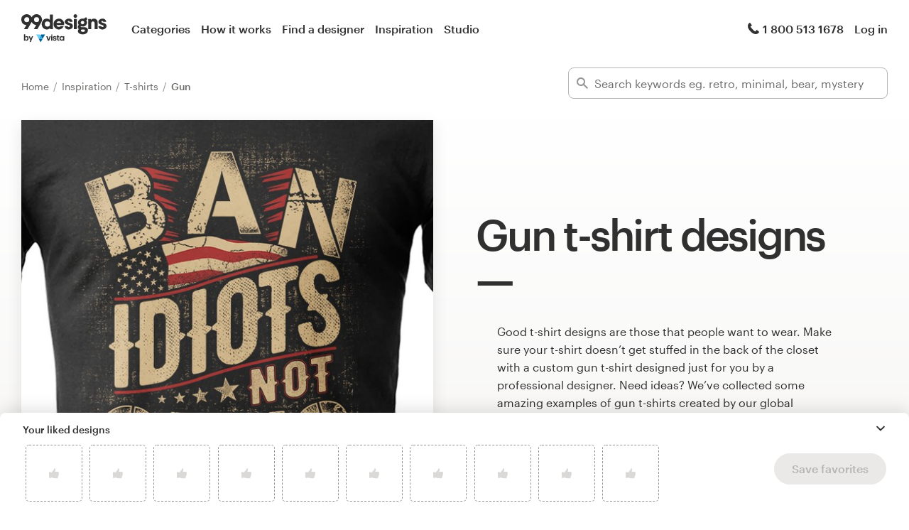

--- FILE ---
content_type: text/html; charset=utf-8
request_url: https://99designs.com/inspiration/t-shirt-designs/gun
body_size: 39904
content:
<!DOCTYPE html>
<html lang="en-us">
    <head>
        <meta charset="utf-8">


<title>Gun T-shirt Designs - 48+ Gun T-shirt Ideas in 2025 | 99designs</title>

<meta name="description" content="Looking for gun t-shirt design ideas? We&#39;ve collected thousands of the best t-shirt designs from our global design community. Find inspiration and start planning your custom gun t-shirt today!" />
<meta name="keywords" content="" />
<meta name="apple-mobile-web-app-title" content="99designs" />
<meta name="slack-app-id" content="A2D02016F" />
<meta property="fb:app_id" content="51230776953" />

<meta property="og:title" content="Gun T-shirt Designs - 48+ Gun T-shirt Ideas in 2025 | 99designs" />
<meta property="og:description" content="Looking for gun t-shirt design ideas? We&#39;ve collected thousands of the best t-shirt designs from our global design community. Find inspiration and start planning your custom gun t-shirt today!" />
<meta property="og:url" content="https://99designs.com/inspiration/t-shirt-designs/gun" />
<meta property="og:type" content="website" />
<meta property="og:site_name" content="99designs" />

<meta name="twitter:card" content="summary">
<meta name="twitter:site" content="@99designs">
<meta name="twitter:title" content="Gun T-shirt Designs - 48+ Gun T-shirt Ideas in 2025 | 99designs">
<meta name="twitter:description" content="Looking for gun t-shirt design ideas? We&#39;ve collected thousands of the best t-shirt designs from our global design community. Find inspiration and start planning your custom gun t-shirt today!">

        <link rel="alternate" hreflang="en" href="https://99designs.com/inspiration/t-shirt-designs/gun" />
        <link rel="alternate" hreflang="x-default" href="https://99designs.com/inspiration/t-shirt-designs/gun" />


    <link rel="canonical" href="https://99designs.com/inspiration/t-shirt-designs/gun" />

<link rel="mask-icon" href="/pinned-tab-icon.svg" color="#fe5f50" />
<link rel="apple-touch-icon" href="/touch-icon-iphone.png" />
<link rel="apple-touch-icon" sizes="76x76" href="/touch-icon-ipad.png" />
<link rel="apple-touch-icon" sizes="120x120" href="/touch-icon-iphone-retina.png" />
<link rel="apple-touch-icon" sizes="152x152" href="/touch-icon-ipad-retina.png" />



        <meta property="og:image" content="https://99designs.com/og-image.png" />
<meta property="og:image:alt" content="99designs logo with a blue background, surrounded by whales and narwhals">
<meta property="og:image:type" content="image/png" />
<meta property="og:image:width" content="1200" />
<meta property="og:image:height" content="630" />

<meta name="twitter:image" content="https://99designs.com/og-image.png" />
<meta name="twitter:image:alt" content="99designs logo with a blue background, surrounded by whales and narwhals" />

<link rel="image_src" href="https://99designs.com/og-image.png" />


    
    <meta name="viewport" content="width=device-width, initial-scale=1">
    <meta http-equiv="cleartype" content="on">
    <meta http-equiv="X-UA-Compatible" content="IE=edge,chrome=1">
    <meta http-equiv="X-UA-TextLayoutMetrics" content="natural" />
    <meta http-equiv="Accept-CH" content="DPR, Viewport-Width, Width">
    <meta name="format-detection" content="telephone=no">
    <meta name="apple-mobile-web-app-title" content="99designs" />
    <meta name="author" content="99designs" />

    <link rel="icon" sizes="16x16 32x32" href="/favicon.ico" />

        <link rel="preload" as="font" crossorigin="crossorigin" type="font/woff2" href="https://assets.99static.com/shared/fonts/Graphik-Medium.woff2" />
        <link rel="preload" as="font" crossorigin="crossorigin" type="font/woff2" href="https://assets.99static.com/shared/fonts/Graphik-Regular.woff2" />

    <link rel="stylesheet" media="screen" href="https://assets.99static.com/start/assets/css/layout-91e9e696.css" />

        <link rel="stylesheet" media="screen" href="https://assets.99static.com/start/assets/css/inspiration-dba73c9f.css" />


    <script>window.CDN_URL = "https://assets.99static.com/start/assets"</script>

        <script src="//d2wy8f7a9ursnm.cloudfront.net/v6/bugsnag.min.js"></script>
    <script>
        window.bugsnagClient = bugsnag("7d9134ec5729e1bb7d151c664a0591f9")
    </script>

<script>

bugsnagClient.metaData = {
    experiments: {"adminTagMessages":{"variant":"enabled","version":"1"},"bookCareConsultationForLogoProjects":{"variant":"enabled","version":"1"},"brandGuideProduct":{"variant":"enabled","version":"1"},"completedProjectPage":{"variant":"enabled","version":"1"},"contestsConciergeUpgradeTile":{"variant":"enabled","version":"1"},"cookieConsent":{"variant":"enabled","version":"1"},"enableAIPreferenceForContests":{"variant":"enabled","version":"1"},"enableBusinessCardPrintOption":{"variant":"enabled","version":"1"},"enableNewBrandStarterAndLaunchPacks":{"variant":"enabled","version":"1"},"handoverDownloadFileVistaPrintModal":{"variant":"vistaUseMyLogo","version":"1"},"inspirationV2":{"variant":"enabled","version":"1"},"localizedTax":{"variant":"enabled","version":"1"},"projectStages":{"variant":"enabled","version":"1"},"projectsDdoMicrofrontend":{"variant":"enabled","version":"1"},"ratingsOnProductDetailsPage":{"variant":"enabled","version":"1"},"taxService":{"variant":"enabled","version":"1"},"taxServiceInContests":{"variant":"enabled","version":"1"},"vistaprintCategory":{"variant":"enabled","version":"1"},"visualStylesApplicationSorting":{"variant":"enabled","version":"1"}},
};

bugsnagClient.beforeSend = function(payload) {
    var blacklistedErrors = [
        // http://stackoverflow.com/questions/5913978/cryptic-script-error-reported-in-javascript-in-chrome-and-firefox
        /^Script error.$/,

        // http://stackoverflow.com/questions/1087518/firefox-error-loading-script
        /^Error loading script$/,

        // Script failed to load - generally happens during deployments
        /\[object HTMLScriptElement\]/,

        // Sirefef Windows Malware
        /priamjQuery is not defined/,

        // Chrome extensions
        // https://developer.chrome.com/extensions/storage.html
        /^TypeError: Cannot read property \'local\' of undefined$/,

        // 3rd party toolbar http://toolbar.conduit.com/
        /conduitPage/,
        /EBCallBackMessageReceived/,

        // 3rd party toolbar http://www.dealply.com/
        /DealPly/,

        // The Tale of an Unfindable JS Error http://blog.errorception.com/2012/03/tale-of-unfindable-js-error.html
        /originalCreateNotification/,
        /atomicFindClose/,
        /jid1-ejhbjdxm9zr4tq/,
        /miscellaneous_bindings/,

        // Firefox
        // Extension errors https://support.mozilla.org/en-US/questions/942331
        /Error: syntax error/,

        // UC browser
        // https://github.com/bugsnag/bugsnag-js/issues/186
        /__show__deepen/,

        // IE8
        // http://support.microsoft.com/kb/2688188
        /Invalid pointer/,

        // IE10
        // Local storage permissions https://github.com/meteor/meteor/issues/1291
        /Access is denied/,

        // others
        /QuotaExceededError/,
        /Idle connections will be closed/,
    ];

    // only log the error if it doesn't match any blacklisted error
    return !blacklistedErrors.some(function(regexp) {
        return regexp.test(payload.message);
    });
}
</script>



    <script src="/accounts/accounts.js?segment_key=uGchVqH1N7u7wLNJcBCRg1oIO9Gl6Lpa"></script>


        <script src="https://assets.99static.com/start/assets/js/en-US/common/vendor-ccb6780b0a55f8e2898e.js"></script>

    <script type="text/javascript">
    var dataLayer = dataLayer || [];
    dataLayer.push({"isAdmin":false,"isDesigner":false,"isCustomer":false,"affiliateCode":null,"isStart":true,"googleAnalyticsDomain":".99designs.com","googleAnalyticsCode":"UA-3528448-1"});
</script>


    <script>
  (function(h,o,u,n,d) {
    h=h[d]=h[d]||{q:[],onReady:function(c){h.q.push(c)}}
    d=o.createElement(u);d.async=1;d.src=n
    n=o.getElementsByTagName(u)[0];n.parentNode.insertBefore(d,n)
  })(window,document,'script','https://www.datadoghq-browser-agent.com/datadog-rum-v3.js','DD_RUM')
  DD_RUM.onReady(function() {
    DD_RUM.init({
        clientToken: 'pub6018e8cb8a18333f9e53d38127373112',
        applicationId: 'c1009a05-84a7-46ed-9e3d-f5da1129952f',
        site: 'datadoghq.com',
        service:'start',
        env:'prod',
        version: '1.0.0',
        sampleRate: 3,
        trackInteractions: true,
    })
  })
</script>


                    <script>
                    window.inspirationCollector = 'enabled';
                    window.isUserLoggedIn = false
                </script>
                <script src="https://assets.99static.com/microfrontends/en/inspiration-collector.js"></script>


    
</head>


    <body class="sl_notranslate">
        





<div data-promo-bar="true" data-oc-name="left right" data-globalnavui="true" data-globalnavui-userrole="logged-out" data-trackable-section="off-canvas-nav" data-oc-offset-admin-bar="true" class="oc-wrapper ">
    <div class="oc-content--main" data-oc-canvas="left right">
            <div
                data-promo-bar
                data-promo-bar-endpoint="/noticebar"
                data-hidden
                data-use-carousel-color
            ></div>
        
    <div class="app max--widescreen">
        <div class="app__header">
            <header class="site-header site-header--static site-header--signed-out"
  ><div class="site-header__inner1"
    ><div class="site-header__inner2"
      ><div class="site-header__item site-header__item--left-oc-trigger"
        ><button
          class="site-header__left-oc-trigger"
          type="button"
          data-oc-trigger="left"
          aria-label="Menu"
        ></button></div
      ><div class="site-header__item site-header__item--branding"
        ><a class="site-header__site-logo" href="/" title="99designs by Vista"
          ><div
            class="site-header__site-logo__image site-header__site-logo__image--en"
            aria-label="99designs by Vista"
          ></div></a></div
      ><div class="site-header__item site-header__item--primary-navigation"
        ><div class="top-level-nav"
          ><div class="top-level-nav__item"
            ><a class="top-level-nav__item__link" href="/categories"
              >Categories</a
            ></div
          ><div class="top-level-nav__item"
            ><a class="top-level-nav__item__link" href="/how-it-works"
              >How it works</a
            ></div
          ><div class="top-level-nav__item"
            ><a class="top-level-nav__item__link" href="/designers/search"
              >Find a designer</a
            ></div
          ><div class="top-level-nav__item"
            ><a class="top-level-nav__item__link" href="/discover"
              >Inspiration</a
            ></div
          ><div class="top-level-nav__item"
            ><a class="top-level-nav__item__link" href="/pro/studio"
              >Studio</a
            ></div
          ></div
        ></div
      ><div class="site-header__item site-header__item--secondary-navigation"
        ><div class="top-level-nav"
          ><div class="top-level-nav__item"
            ><a class="top-level-nav__item__link" href="/help"
              ><span
                class="icon icon--hidden-for-special-breakpoint icon--offset-right icon--inline icon--phone-1"
              ></span
              >1 800 513 1678</a
            ></div
          ></div
        ></div
      ><div class="site-header__item site-header__item--account-navigation"
        ><div class="top-level-nav"
          ><div class="top-level-nav__item top-level-nav__item--first"
            ><a
              class="top-level-nav__item__link SMOKETEST_login_link"
              href="/login"
              data-globalnavui-loginlink="data-globalnavui-loginlink"
              >Log in</a
            ></div
          ></div
        ></div
      ><div class="site-header__item site-header__item--right-oc-trigger"
        ><div class="top-level-nav"
          ><div class="top-level-nav__item top-level-nav__item--first"
            ><a
              class="top-level-nav__item__link SMOKETEST_login_link"
              href="/login"
              data-globalnavui-loginlink="data-globalnavui-loginlink"
              >Log in</a
            ></div
          ></div
        ></div
      ></div
    ></div
  ></header
>

        </div>

        <div class="app__content">
            <div class="row">
                <div class="column">
                    <div class="inspiration-search-hero">
                        <div class="row">
                            <div class="column">
                                
<script type="application/ld+json">{"@context":"https://schema.org/","@type":"BreadcrumbList","itemListElement":[{"@type":"ListItem","position":1,"name":"Home","item":"https://99designs.com/"},{"@type":"ListItem","position":2,"name":"Inspiration","item":"https://99designs.com/inspiration"},{"@type":"ListItem","position":3,"name":"T-shirts","item":"https://99designs.com/inspiration/t-shirt-designs"},{"@type":"ListItem","position":4,"name":"Gun","item":"https://99designs.com/inspiration/t-shirt-designs/gun"}]}</script>

<ul class="breadcrumbs">
        <li class="breadcrumbs__item">
                <a class="breadcrumbs__item__link" href="/">
                    Home
                </a>
        </li>
        <li class="breadcrumbs__item">
                <a class="breadcrumbs__item__link" href="/inspiration">
                    Inspiration
                </a>
        </li>
        <li class="breadcrumbs__item">
                <a class="breadcrumbs__item__link" href="/inspiration/t-shirt-designs">
                    T-shirts
                </a>
        </li>
        <li class="breadcrumbs__item">
                <span class="breadcrumbs__item__page">
                    Gun
                <span>
        </li>
</ul>

                            </div>
                        </div>

                        <div class="inspiration-search-hero__bar">
                            <div class="field field--icon-label" data-inspiration-searcher data-inspiration-searcher-location=inspiration>
    <div class="field__input">
        <label class="field__title">
            <span class="icon icon--search-1"></span>
        </label>
        <input type="text"
            value=""
            placeholder="Search keywords eg. retro, minimal, bear, mystery"
            class="input-text tag-editor__input"
            data-search-input />
    </div>
    <div data-tag-suggestions class="field__input-dropdown">
        <ul class="tag-suggestions tag-suggestions--light tag-suggestions--borderless tag-suggestions--shadow" data-tag-suggestions-list></ul>
    </div>
</div>

                        </div>
                    </div>
                </div>
            </div>

                
<div class="hero-layout hero-layout--mobile-padding hero-layout--extra-large">
    
        <div class="row">
            <div class="column">
                
<div class="content-side-feature content-side-feature--no-margin-top content-side-feature--no-mobile-horizontal-padding">
    
    <div class="content-side-feature__top">
        <div class="content-side-feature__top__content">
                                    <h1 class="heading heading--h0 heading--with-divider">Gun t-shirt designs</h1>

        </div>
    </div>
    <div class="content-side-feature__side">
        <div class="content-side-feature__side__content">
                                    


<figure
    class="design-figure design-figure--inspiration-hero design-figure--with-shadow-medium design-figure--attribution-right design-figure--attribution-margin-top"
    
>
    <div class="design-figure__image-container">
        <img class="design-figure__image-container__image" alt="Gun t-shirt with the title &#39;Ban Idiots nnot Guns&#39;" title="Ban Idiots nnot Guns" src="https://images-platform.99static.com//3l7sku6rg1VhH5mTapyZfrVmHmc=/723x352:1364x993/fit-in/590x590/99designs-contests-attachments/96/96446/attachment_96446497" />


            <div class="design-figure__image-container__additional_content">
                
            </div>
    </div>
        <figcaption class="design-figure__attribution">
            <span class="attribution attribution--small">
                
<div class="attribution attribution--small">
    <div class="attribution__text">
            <span data-attribution-popup data-designer-name="RetroGenetics" data-designer-id="2099671">
                by <button class="button--link display-name display-name--link-subtle attribution attribution--small" data-popup-trigger>RetroGenetics</button>
                <span data-popup></span>
            </span>

    </div>
</div>

            </span>
        </figcaption>
</figure>



        </div>
    </div>
    <div class="content-side-feature__bottom">
        <div class="content-side-feature__bottom__content">
                                    <p class="paragraph paragraph--narrow-widescreen paragraph--root paragraph--offset">
                            Good t-shirt designs are those that people want to wear. Make sure your t-shirt doesn’t get stuffed in the back of the closet with a custom gun t-shirt designed just for you by a professional designer. Need ideas? We’ve collected some amazing examples of gun t-shirts created by our global community of designers. Get inspired and start planning your custom gun <a href="/t-shirt-design" class="link">t-shirt design</a> today.
                        </p>

        </div>
    </div>
</div>
            </div>
        </div>

</div>

            
<section class="section section--small-bottom">
    
                <div class="row">
                    <div class="column">
                        <div class="matrix matrix--of-one-small matrix--of-two-medium matrix--of-three-normal matrix--of-three-large matrix--offset-top">
                                <div class="matrix__item" >
                                    <div class="mediabox mediabox--meta-large-icon" data-likeable-design=1570953 data-likeable-design-designer_id=1003330 data-likeable-design-category_key=t-shirt-design data-likeable-design-industry_key=fashion>
    <div class="mediabox__media">
        <div class="design-card design-card--lazyload design-card--relative design-card--collapse design-card--meta-bottom design-card--meta-background-fade design-card--with-background" style="color: rgba(28, 27, 26, 0.8);" data-design-card>
            <img class="design-card__image lazyload" data-src="https://images-platform.99static.com//SHdq3Tqwls_92PoGAxv_UuJfSsA=/49x40:1960x1951/fit-in/500x500/99designs-contests-attachments/114/114511/attachment_114511908" alt="Gun t-shirt with the title &#39;Tread Lightly&#39;" width="372px" height="372px" />
            <div class="spinner spinner--large spinner--centered"></div>
            <script type="application/ld+json">{"@context":"https://schema.org","@type":"ImageObject","url":"https://images-platform.99static.com//SHdq3Tqwls_92PoGAxv_UuJfSsA=/49x40:1960x1951/fit-in/500x500/99designs-contests-attachments/114/114511/attachment_114511908","width":"500px","height":"500px","name":"Tread Lightly","description":"A raw look at Statue of Liberty ready for war.","sourceOrganization":"99designs"}</script>
            <div class="design-card__meta">
                <a class="design-card__meta__cta" href="/profiles/1003330/designs/1570953">
                    <div class="design-card__meta__cta__content">
                        <div class="design-card__meta__cta__content__text">
                            <p class="paragraph paragraph--bold paragraph--no-margin" data-ellipsize>Tread Lightly</p>
                            <p class="paragraph paragraph--no-margin" data-ellipsize>A raw look at Statue of Liberty ready for war.</p>
                        </div>
                    </div>
                </a>
            </div>
        </div>
    </div>
    <div class="mediabox__meta-data">
        <div class="mediabox__meta mediabox__meta--3">
            
<div class="attribution attribution--small">
    <div class="attribution__text">
            <span data-attribution-popup data-designer-name="Barrios1" data-designer-id="1003330">
                by <button class="button--link display-name display-name--link-subtle attribution attribution--small" data-popup-trigger>Barrios1</button>
                <span data-popup></span>
            </span>

    </div>
</div>

        </div>
        <div class="mediabox__meta mediabox__meta--1">
        <div data-detached-dropdown data-detached-dropdown-location="down-left">
            <button class="mediabox__meta__action" data-likeable-design-like-button data-detached-dropdown-trigger>
                <span class="icon icon--like-1 icon--softer"></span>
            </button>
            <span class="mediabox__meta__action-label" data-likeable-design-like-count >66</span>

            <div data-detached-dropdown-content id="1570953">
            <div data-detached-dropdown-content-inner>
             <div class="save-favorites"> Please click save favorites before adding more liked designs </div>
             </div>
            </div>
          </div>
        </div>
    </div>
</div>

                                </div>
                                <div class="matrix__item" >
                                    <div class="mediabox mediabox--meta-large-icon" data-likeable-design=73232 data-likeable-design-designer_id=425729 data-likeable-design-category_key=t-shirt-design data-likeable-design-industry_key=security>
    <div class="mediabox__media">
        <div class="design-card design-card--lazyload design-card--relative design-card--collapse design-card--meta-bottom design-card--meta-background-fade design-card--with-background" style="color: rgba(28, 27, 26, 0.8);" data-design-card>
            <img class="design-card__image lazyload" data-src="https://images-platform.99static.com//iXRRU5AhjdvnFd8jZrJRxYJvZRs=/354x0:947x593/fit-in/500x500/99designs-contests-attachments/45/45778/attachment_45778910" alt="Gun t-shirt with the title &#39;Badass Gun Lovers Tee - Winner Guaranteed&#39;" width="372px" height="372px" />
            <div class="spinner spinner--large spinner--centered"></div>
            <script type="application/ld+json">{"@context":"https://schema.org","@type":"ImageObject","url":"https://images-platform.99static.com//iXRRU5AhjdvnFd8jZrJRxYJvZRs=/354x0:947x593/fit-in/500x500/99designs-contests-attachments/45/45778/attachment_45778910","width":"500px","height":"500px","name":"Badass Gun Lovers Tee - Winner Guaranteed","description":"","sourceOrganization":"99designs"}</script>
            <div class="design-card__meta">
                <a class="design-card__meta__cta" href="/profiles/425729/designs/73232">
                    <div class="design-card__meta__cta__content">
                        <div class="design-card__meta__cta__content__text">
                            <p class="paragraph paragraph--bold paragraph--no-margin" data-ellipsize>Badass Gun Lovers Tee - Winner Guaranteed</p>
                            <p class="paragraph paragraph--no-margin" data-ellipsize></p>
                        </div>
                    </div>
                </a>
            </div>
        </div>
    </div>
    <div class="mediabox__meta-data">
        <div class="mediabox__meta mediabox__meta--3">
            
<div class="attribution attribution--small">
    <div class="attribution__text">
            <span data-attribution-popup data-designer-name="diwaz" data-designer-id="425729">
                by <button class="button--link display-name display-name--link-subtle attribution attribution--small" data-popup-trigger>diwaz</button>
                <span data-popup></span>
            </span>

    </div>
</div>

        </div>
        <div class="mediabox__meta mediabox__meta--1">
        <div data-detached-dropdown data-detached-dropdown-location="down-left">
            <button class="mediabox__meta__action" data-likeable-design-like-button data-detached-dropdown-trigger>
                <span class="icon icon--like-1 icon--softer"></span>
            </button>
            <span class="mediabox__meta__action-label" data-likeable-design-like-count >34</span>

            <div data-detached-dropdown-content id="73232">
            <div data-detached-dropdown-content-inner>
             <div class="save-favorites"> Please click save favorites before adding more liked designs </div>
             </div>
            </div>
          </div>
        </div>
    </div>
</div>

                                </div>
                                <div class="matrix__item" >
                                    <div class="mediabox mediabox--meta-large-icon" data-likeable-design=2222651 data-likeable-design-designer_id=639941 data-likeable-design-category_key=t-shirt-design data-likeable-design-industry_key=sports>
    <div class="mediabox__media">
        <div class="design-card design-card--lazyload design-card--relative design-card--collapse design-card--meta-bottom design-card--meta-background-fade design-card--with-background" style="color: rgba(28, 27, 26, 0.8);" data-design-card>
            <img class="design-card__image lazyload" data-src="https://images-platform.99static.com//65VA_GUHsX1xKOxOMo1DVg8r9Io=/5x50:888x933/fit-in/500x500/projects-files/184/18494/1849415/b96fc03c-1748-4446-8f46-a5797bb58918.jpg" alt="Gun t-shirt with the title &#39;Headshot Skull &#39;" width="372px" height="372px" />
            <div class="spinner spinner--large spinner--centered"></div>
            <script type="application/ld+json">{"@context":"https://schema.org","@type":"ImageObject","url":"https://images-platform.99static.com//65VA_GUHsX1xKOxOMo1DVg8r9Io=/5x50:888x933/fit-in/500x500/projects-files/184/18494/1849415/b96fc03c-1748-4446-8f46-a5797bb58918.jpg","width":"500px","height":"500px","name":"Headshot Skull ","description":"Apparel","sourceOrganization":"99designs"}</script>
            <div class="design-card__meta">
                <a class="design-card__meta__cta" href="/profiles/639941/designs/2222651">
                    <div class="design-card__meta__cta__content">
                        <div class="design-card__meta__cta__content__text">
                            <p class="paragraph paragraph--bold paragraph--no-margin" data-ellipsize>Headshot Skull </p>
                            <p class="paragraph paragraph--no-margin" data-ellipsize>Apparel</p>
                        </div>
                    </div>
                </a>
            </div>
        </div>
    </div>
    <div class="mediabox__meta-data">
        <div class="mediabox__meta mediabox__meta--3">
            
<div class="attribution attribution--small">
    <div class="attribution__text">
            <span data-attribution-popup data-designer-name="Dudeowl" data-designer-id="639941">
                by <button class="button--link display-name display-name--link-subtle attribution attribution--small" data-popup-trigger>Dudeowl</button>
                <span data-popup></span>
            </span>

    </div>
</div>

        </div>
        <div class="mediabox__meta mediabox__meta--1">
        <div data-detached-dropdown data-detached-dropdown-location="down-left">
            <button class="mediabox__meta__action" data-likeable-design-like-button data-detached-dropdown-trigger>
                <span class="icon icon--like-1 icon--softer"></span>
            </button>
            <span class="mediabox__meta__action-label" data-likeable-design-like-count >22</span>

            <div data-detached-dropdown-content id="2222651">
            <div data-detached-dropdown-content-inner>
             <div class="save-favorites"> Please click save favorites before adding more liked designs </div>
             </div>
            </div>
          </div>
        </div>
    </div>
</div>

                                </div>
                                <div class="matrix__item" >
                                    <div class="mediabox mediabox--meta-large-icon" data-likeable-design=1899932 data-likeable-design-designer_id=1431432 data-likeable-design-category_key=t-shirt-design data-likeable-design-industry_key=>
    <div class="mediabox__media">
        <div class="design-card design-card--lazyload design-card--relative design-card--collapse design-card--meta-bottom design-card--meta-background-fade design-card--with-background" style="color: rgba(28, 27, 26, 0.8);" data-design-card>
            <img class="design-card__image lazyload" data-src="https://images-platform.99static.com//QKkSOdbg3KTbMxZoKeQVU-RF3yc=/34x51:1783x1800/fit-in/500x500/99designs-contests-attachments/131/131796/attachment_131796817" alt="Gun t-shirt with the title &#39;Creative T-shirt design contest!&#39;" width="372px" height="372px" />
            <div class="spinner spinner--large spinner--centered"></div>
            <script type="application/ld+json">{"@context":"https://schema.org","@type":"ImageObject","url":"https://images-platform.99static.com//QKkSOdbg3KTbMxZoKeQVU-RF3yc=/34x51:1783x1800/fit-in/500x500/99designs-contests-attachments/131/131796/attachment_131796817","width":"500px","height":"500px","name":"Creative T-shirt design contest!","description":"","sourceOrganization":"99designs"}</script>
            <div class="design-card__meta">
                <a class="design-card__meta__cta" href="/profiles/1431432/designs/1899932">
                    <div class="design-card__meta__cta__content">
                        <div class="design-card__meta__cta__content__text">
                            <p class="paragraph paragraph--bold paragraph--no-margin" data-ellipsize>Creative T-shirt design contest!</p>
                            <p class="paragraph paragraph--no-margin" data-ellipsize></p>
                        </div>
                    </div>
                </a>
            </div>
        </div>
    </div>
    <div class="mediabox__meta-data">
        <div class="mediabox__meta mediabox__meta--3">
            
<div class="attribution attribution--small">
    <div class="attribution__text">
            <span data-attribution-popup data-designer-name="wargalokal" data-designer-id="1431432">
                by <button class="button--link display-name display-name--link-subtle attribution attribution--small" data-popup-trigger>wargalokal</button>
                <span data-popup></span>
            </span>

    </div>
</div>

        </div>
        <div class="mediabox__meta mediabox__meta--1">
        <div data-detached-dropdown data-detached-dropdown-location="down-left">
            <button class="mediabox__meta__action" data-likeable-design-like-button data-detached-dropdown-trigger>
                <span class="icon icon--like-1 icon--softer"></span>
            </button>
            <span class="mediabox__meta__action-label" data-likeable-design-like-count >79</span>

            <div data-detached-dropdown-content id="1899932">
            <div data-detached-dropdown-content-inner>
             <div class="save-favorites"> Please click save favorites before adding more liked designs </div>
             </div>
            </div>
          </div>
        </div>
    </div>
</div>

                                </div>
                                <div class="matrix__item" >
                                    <div class="mediabox mediabox--meta-large-icon" data-likeable-design=1361295 data-likeable-design-designer_id=955198 data-likeable-design-category_key=t-shirt-design data-likeable-design-industry_key=art>
    <div class="mediabox__media">
        <div class="design-card design-card--lazyload design-card--relative design-card--collapse design-card--meta-bottom design-card--meta-background-fade design-card--with-background" style="color: rgba(28, 27, 26, 0.8);" data-design-card>
            <img class="design-card__image lazyload" data-src="https://images-platform.99static.com//DTYegAGZTcyB8heElnaQA_CcSPk=/0x0:1200x1200/fit-in/500x500/projects-files/54/5455/545546/3c31bff0-00c3-48c7-9242-d8834d2857c4.jpg" alt="Gun t-shirt with the title &#39;Bird Luger&#39;" width="372px" height="372px" />
            <div class="spinner spinner--large spinner--centered"></div>
            <script type="application/ld+json">{"@context":"https://schema.org","@type":"ImageObject","url":"https://images-platform.99static.com//DTYegAGZTcyB8heElnaQA_CcSPk=/0x0:1200x1200/fit-in/500x500/projects-files/54/5455/545546/3c31bff0-00c3-48c7-9242-d8834d2857c4.jpg","width":"500px","height":"500px","name":"Bird Luger","description":"T-shirt design for Bird Luger","sourceOrganization":"99designs"}</script>
            <div class="design-card__meta">
                <a class="design-card__meta__cta" href="/profiles/955198/designs/1361295">
                    <div class="design-card__meta__cta__content">
                        <div class="design-card__meta__cta__content__text">
                            <p class="paragraph paragraph--bold paragraph--no-margin" data-ellipsize>Bird Luger</p>
                            <p class="paragraph paragraph--no-margin" data-ellipsize>T-shirt design for Bird Luger</p>
                        </div>
                    </div>
                </a>
            </div>
        </div>
    </div>
    <div class="mediabox__meta-data">
        <div class="mediabox__meta mediabox__meta--3">
            
<div class="attribution attribution--small">
    <div class="attribution__text">
            <span data-attribution-popup data-designer-name="merci dsgn" data-designer-id="955198">
                by <button class="button--link display-name display-name--link-subtle attribution attribution--small" data-popup-trigger>merci dsgn</button>
                <span data-popup></span>
            </span>

    </div>
</div>

        </div>
        <div class="mediabox__meta mediabox__meta--1">
        <div data-detached-dropdown data-detached-dropdown-location="down-left">
            <button class="mediabox__meta__action" data-likeable-design-like-button data-detached-dropdown-trigger>
                <span class="icon icon--like-1 icon--softer"></span>
            </button>
            <span class="mediabox__meta__action-label" data-likeable-design-like-count >10</span>

            <div data-detached-dropdown-content id="1361295">
            <div data-detached-dropdown-content-inner>
             <div class="save-favorites"> Please click save favorites before adding more liked designs </div>
             </div>
            </div>
          </div>
        </div>
    </div>
</div>

                                </div>
                                <div class="matrix__item" >
                                    <div class="mediabox mediabox--meta-large-icon" data-likeable-design=1613706 data-likeable-design-designer_id=434479 data-likeable-design-category_key=t-shirt-design data-likeable-design-industry_key=art>
    <div class="mediabox__media">
        <div class="design-card design-card--lazyload design-card--relative design-card--collapse design-card--meta-bottom design-card--meta-background-fade design-card--with-background" style="color: rgba(28, 27, 26, 0.8);" data-design-card>
            <img class="design-card__image lazyload" data-src="https://images-platform.99static.com//Q4Mghg61oqZxd3aInCtnQ8jdtps=/0x195:1063x1258/fit-in/500x500/projects-files/73/7350/735071/90841df8-8d88-431d-972c-816a1282caf0.jpg" alt="Gun t-shirt with the title &#39;do ya steampunk?&#39;" width="372px" height="372px" />
            <div class="spinner spinner--large spinner--centered"></div>
            <script type="application/ld+json">{"@context":"https://schema.org","@type":"ImageObject","url":"https://images-platform.99static.com//Q4Mghg61oqZxd3aInCtnQ8jdtps=/0x195:1063x1258/fit-in/500x500/projects-files/73/7350/735071/90841df8-8d88-431d-972c-816a1282caf0.jpg","width":"500px","height":"500px","name":"do ya steampunk?","description":"one of the t-shirt series I have made with steampunk theme.","sourceOrganization":"99designs"}</script>
            <div class="design-card__meta">
                <a class="design-card__meta__cta" href="/profiles/434479/designs/1613706">
                    <div class="design-card__meta__cta__content">
                        <div class="design-card__meta__cta__content__text">
                            <p class="paragraph paragraph--bold paragraph--no-margin" data-ellipsize>do ya steampunk?</p>
                            <p class="paragraph paragraph--no-margin" data-ellipsize>one of the t-shirt series I have made with steampunk theme.</p>
                        </div>
                    </div>
                </a>
            </div>
        </div>
    </div>
    <div class="mediabox__meta-data">
        <div class="mediabox__meta mediabox__meta--3">
            
<div class="attribution attribution--small">
    <div class="attribution__text">
            <span data-attribution-popup data-designer-name="80Kien" data-designer-id="434479">
                by <button class="button--link display-name display-name--link-subtle attribution attribution--small" data-popup-trigger>80Kien</button>
                <span data-popup></span>
            </span>

    </div>
</div>

        </div>
        <div class="mediabox__meta mediabox__meta--1">
        <div data-detached-dropdown data-detached-dropdown-location="down-left">
            <button class="mediabox__meta__action" data-likeable-design-like-button data-detached-dropdown-trigger>
                <span class="icon icon--like-1 icon--softer"></span>
            </button>
            <span class="mediabox__meta__action-label" data-likeable-design-like-count >19</span>

            <div data-detached-dropdown-content id="1613706">
            <div data-detached-dropdown-content-inner>
             <div class="save-favorites"> Please click save favorites before adding more liked designs </div>
             </div>
            </div>
          </div>
        </div>
    </div>
</div>

                                </div>
                                <div class="matrix__item" >
                                    <div class="mediabox mediabox--meta-large-icon" data-likeable-design=1741656 data-likeable-design-designer_id=1899397 data-likeable-design-category_key=t-shirt-design data-likeable-design-industry_key=fashion>
    <div class="mediabox__media">
        <div class="design-card design-card--lazyload design-card--relative design-card--collapse design-card--meta-bottom design-card--meta-background-fade design-card--with-background" style="color: rgba(28, 27, 26, 0.8);" data-design-card>
            <img class="design-card__image lazyload" data-src="https://images-platform.99static.com//5VgRGs14CHxEXKqQlVgb_xJolak=/0x0:999x999/fit-in/500x500/projects-files/91/9150/915043/c5bfb0d1-96ff-418d-880e-25063f4d2d23.jpg" alt="Gun t-shirt with the title &#39;Ice Cream Gun&#39;" width="372px" height="372px" />
            <div class="spinner spinner--large spinner--centered"></div>
            <script type="application/ld+json">{"@context":"https://schema.org","@type":"ImageObject","url":"https://images-platform.99static.com//5VgRGs14CHxEXKqQlVgb_xJolak=/0x0:999x999/fit-in/500x500/projects-files/91/9150/915043/c5bfb0d1-96ff-418d-880e-25063f4d2d23.jpg","width":"500px","height":"500px","name":"Ice Cream Gun","description":"","sourceOrganization":"99designs"}</script>
            <div class="design-card__meta">
                <a class="design-card__meta__cta" href="/profiles/1899397/designs/1741656">
                    <div class="design-card__meta__cta__content">
                        <div class="design-card__meta__cta__content__text">
                            <p class="paragraph paragraph--bold paragraph--no-margin" data-ellipsize>Ice Cream Gun</p>
                            <p class="paragraph paragraph--no-margin" data-ellipsize></p>
                        </div>
                    </div>
                </a>
            </div>
        </div>
    </div>
    <div class="mediabox__meta-data">
        <div class="mediabox__meta mediabox__meta--3">
            
<div class="attribution attribution--small">
    <div class="attribution__text">
            <span data-attribution-popup data-designer-name="Monkeii" data-designer-id="1899397">
                by <button class="button--link display-name display-name--link-subtle attribution attribution--small" data-popup-trigger>Monkeii</button>
                <span data-popup></span>
            </span>

    </div>
</div>

        </div>
        <div class="mediabox__meta mediabox__meta--1">
        <div data-detached-dropdown data-detached-dropdown-location="down-left">
            <button class="mediabox__meta__action" data-likeable-design-like-button data-detached-dropdown-trigger>
                <span class="icon icon--like-1 icon--softer"></span>
            </button>
            <span class="mediabox__meta__action-label" data-likeable-design-like-count >13</span>

            <div data-detached-dropdown-content id="1741656">
            <div data-detached-dropdown-content-inner>
             <div class="save-favorites"> Please click save favorites before adding more liked designs </div>
             </div>
            </div>
          </div>
        </div>
    </div>
</div>

                                </div>
                                <div class="matrix__item" >
                                    <div class="mediabox mediabox--meta-large-icon" data-likeable-design=1806468 data-likeable-design-designer_id=1903171 data-likeable-design-category_key=t-shirt-design data-likeable-design-industry_key=art>
    <div class="mediabox__media">
        <div class="design-card design-card--lazyload design-card--relative design-card--collapse design-card--meta-bottom design-card--meta-background-fade design-card--with-background" style="color: rgba(28, 27, 26, 0.8);" data-design-card>
            <img class="design-card__image lazyload" data-src="https://images-platform.99static.com//CgQ8QPcAKOGthP17a4N3pkNzjNs=/0x0:1500x1500/fit-in/500x500/99designs-contests-attachments/125/125467/attachment_125467530" alt="Gun t-shirt with the title &#39;Gunman illustration for t-shirt&#39;" width="372px" height="372px" />
            <div class="spinner spinner--large spinner--centered"></div>
            <script type="application/ld+json">{"@context":"https://schema.org","@type":"ImageObject","url":"https://images-platform.99static.com//CgQ8QPcAKOGthP17a4N3pkNzjNs=/0x0:1500x1500/fit-in/500x500/99designs-contests-attachments/125/125467/attachment_125467530","width":"500px","height":"500px","name":"Gunman illustration for t-shirt","description":"","sourceOrganization":"99designs"}</script>
            <div class="design-card__meta">
                <a class="design-card__meta__cta" href="/profiles/1903171/designs/1806468">
                    <div class="design-card__meta__cta__content">
                        <div class="design-card__meta__cta__content__text">
                            <p class="paragraph paragraph--bold paragraph--no-margin" data-ellipsize>Gunman illustration for t-shirt</p>
                            <p class="paragraph paragraph--no-margin" data-ellipsize></p>
                        </div>
                    </div>
                </a>
            </div>
        </div>
    </div>
    <div class="mediabox__meta-data">
        <div class="mediabox__meta mediabox__meta--3">
            
<div class="attribution attribution--small">
    <div class="attribution__text">
            <span data-attribution-popup data-designer-name="bokal" data-designer-id="1903171">
                by <button class="button--link display-name display-name--link-subtle attribution attribution--small" data-popup-trigger>bokal</button>
                <span data-popup></span>
            </span>

    </div>
</div>

        </div>
        <div class="mediabox__meta mediabox__meta--1">
        <div data-detached-dropdown data-detached-dropdown-location="down-left">
            <button class="mediabox__meta__action" data-likeable-design-like-button data-detached-dropdown-trigger>
                <span class="icon icon--like-1 icon--softer"></span>
            </button>
            <span class="mediabox__meta__action-label" data-likeable-design-like-count >46</span>

            <div data-detached-dropdown-content id="1806468">
            <div data-detached-dropdown-content-inner>
             <div class="save-favorites"> Please click save favorites before adding more liked designs </div>
             </div>
            </div>
          </div>
        </div>
    </div>
</div>

                                </div>
                                <div class="matrix__item" >
                                    <div class="mediabox mediabox--meta-large-icon" data-likeable-design=1804596 data-likeable-design-designer_id=1323443 data-likeable-design-category_key=t-shirt-design data-likeable-design-industry_key=security>
    <div class="mediabox__media">
        <div class="design-card design-card--lazyload design-card--relative design-card--collapse design-card--meta-bottom design-card--meta-background-fade design-card--with-background" style="color: rgba(28, 27, 26, 0.8);" data-design-card>
            <img class="design-card__image lazyload" data-src="https://images-platform.99static.com//dO30gZuyS8pgSsMA5NA9TGaGysw=/981x116:1914x1049/fit-in/500x500/projects-files/103/10305/1030533/b1ac32cc-e468-4140-8f19-0fae774380d8.jpg" alt="Gun t-shirt with the title &#39;Space Gunner&#39;" width="372px" height="372px" />
            <div class="spinner spinner--large spinner--centered"></div>
            <script type="application/ld+json">{"@context":"https://schema.org","@type":"ImageObject","url":"https://images-platform.99static.com//dO30gZuyS8pgSsMA5NA9TGaGysw=/981x116:1914x1049/fit-in/500x500/projects-files/103/10305/1030533/b1ac32cc-e468-4140-8f19-0fae774380d8.jpg","width":"500px","height":"500px","name":"Space Gunner","description":"The client wanted to create a sci-fi shirt design for door gunners for space force. He wanted an astronaut  door gunner on a space shuttle.","sourceOrganization":"99designs"}</script>
            <div class="design-card__meta">
                <a class="design-card__meta__cta" href="/profiles/1323443/designs/1804596">
                    <div class="design-card__meta__cta__content">
                        <div class="design-card__meta__cta__content__text">
                            <p class="paragraph paragraph--bold paragraph--no-margin" data-ellipsize>Space Gunner</p>
                            <p class="paragraph paragraph--no-margin" data-ellipsize>The client wanted to create a sci-fi shirt design for door gunners for space force. He wanted an astronaut  door gunner on a space shuttle.</p>
                        </div>
                    </div>
                </a>
            </div>
        </div>
    </div>
    <div class="mediabox__meta-data">
        <div class="mediabox__meta mediabox__meta--3">
            
<div class="attribution attribution--small">
    <div class="attribution__text">
            <span data-attribution-popup data-designer-name="BOT PER INCH" data-designer-id="1323443">
                by <button class="button--link display-name display-name--link-subtle attribution attribution--small" data-popup-trigger>BOT PER INCH</button>
                <span data-popup></span>
            </span>

    </div>
</div>

        </div>
        <div class="mediabox__meta mediabox__meta--1">
        <div data-detached-dropdown data-detached-dropdown-location="down-left">
            <button class="mediabox__meta__action" data-likeable-design-like-button data-detached-dropdown-trigger>
                <span class="icon icon--like-1 icon--softer"></span>
            </button>
            <span class="mediabox__meta__action-label" data-likeable-design-like-count >16</span>

            <div data-detached-dropdown-content id="1804596">
            <div data-detached-dropdown-content-inner>
             <div class="save-favorites"> Please click save favorites before adding more liked designs </div>
             </div>
            </div>
          </div>
        </div>
    </div>
</div>

                                </div>
                                <div class="matrix__item" >
                                    <div class="mediabox mediabox--meta-large-icon" data-likeable-design=1864356 data-likeable-design-designer_id=1323443 data-likeable-design-category_key=t-shirt-design data-likeable-design-industry_key=security>
    <div class="mediabox__media">
        <div class="design-card design-card--lazyload design-card--relative design-card--collapse design-card--meta-bottom design-card--meta-background-fade design-card--with-background" style="color: rgba(28, 27, 26, 0.8);" data-design-card>
            <img class="design-card__image lazyload" data-src="https://images-platform.99static.com//_WmRk2nTZ4lvaD4j9AN1EIzvT1s=/1002x143:1900x1042/fit-in/500x500/projects-files/116/11616/1161680/d67c8999-1965-4e9d-bc16-ef50c0c9a974.jpg" alt="Gun t-shirt with the title &#39;Seabees&#39;" width="372px" height="372px" />
            <div class="spinner spinner--large spinner--centered"></div>
            <script type="application/ld+json">{"@context":"https://schema.org","@type":"ImageObject","url":"https://images-platform.99static.com//_WmRk2nTZ4lvaD4j9AN1EIzvT1s=/1002x143:1900x1042/fit-in/500x500/projects-files/116/11616/1161680/d67c8999-1965-4e9d-bc16-ef50c0c9a974.jpg","width":"500px","height":"500px","name":"Seabees","description":"The client wanted to have a t-shirt design with vintage style cartoon character. He wanted to recreate the character from the Navy Seabees in a vintage Disney style drawing.","sourceOrganization":"99designs"}</script>
            <div class="design-card__meta">
                <a class="design-card__meta__cta" href="/profiles/1323443/designs/1864356">
                    <div class="design-card__meta__cta__content">
                        <div class="design-card__meta__cta__content__text">
                            <p class="paragraph paragraph--bold paragraph--no-margin" data-ellipsize>Seabees</p>
                            <p class="paragraph paragraph--no-margin" data-ellipsize>The client wanted to have a t-shirt design with vintage style cartoon character. He wanted to recreate the character from the Navy Seabees in a vintage Disney style drawing.</p>
                        </div>
                    </div>
                </a>
            </div>
        </div>
    </div>
    <div class="mediabox__meta-data">
        <div class="mediabox__meta mediabox__meta--3">
            
<div class="attribution attribution--small">
    <div class="attribution__text">
            <span data-attribution-popup data-designer-name="BOT PER INCH" data-designer-id="1323443">
                by <button class="button--link display-name display-name--link-subtle attribution attribution--small" data-popup-trigger>BOT PER INCH</button>
                <span data-popup></span>
            </span>

    </div>
</div>

        </div>
        <div class="mediabox__meta mediabox__meta--1">
        <div data-detached-dropdown data-detached-dropdown-location="down-left">
            <button class="mediabox__meta__action" data-likeable-design-like-button data-detached-dropdown-trigger>
                <span class="icon icon--like-1 icon--softer"></span>
            </button>
            <span class="mediabox__meta__action-label" data-likeable-design-like-count >8</span>

            <div data-detached-dropdown-content id="1864356">
            <div data-detached-dropdown-content-inner>
             <div class="save-favorites"> Please click save favorites before adding more liked designs </div>
             </div>
            </div>
          </div>
        </div>
    </div>
</div>

                                </div>
                                <div class="matrix__item" >
                                    <div class="mediabox mediabox--meta-large-icon" data-likeable-design=1296476 data-likeable-design-designer_id=1077809 data-likeable-design-category_key=t-shirt-design data-likeable-design-industry_key=art>
    <div class="mediabox__media">
        <div class="design-card design-card--lazyload design-card--relative design-card--collapse design-card--meta-bottom design-card--meta-background-fade design-card--with-background" style="color: rgba(28, 27, 26, 0.8);" data-design-card>
            <img class="design-card__image lazyload" data-src="https://images-platform.99static.com//QS0kmB8LyWsZfq8E0dBAkf67mlk=/1x497:1615x2111/fit-in/500x500/projects-files/49/4930/493028/a5feeeee-3a7a-48d4-9447-ad91f9cb6d67.jpg" alt="Gun t-shirt with the title &#39;Military Veteran design&#39;" width="372px" height="372px" />
            <div class="spinner spinner--large spinner--centered"></div>
            <script type="application/ld+json">{"@context":"https://schema.org","@type":"ImageObject","url":"https://images-platform.99static.com//QS0kmB8LyWsZfq8E0dBAkf67mlk=/1x497:1615x2111/fit-in/500x500/projects-files/49/4930/493028/a5feeeee-3a7a-48d4-9447-ad91f9cb6d67.jpg","width":"500px","height":"500px","name":"Military Veteran design","description":"Military veteran design","sourceOrganization":"99designs"}</script>
            <div class="design-card__meta">
                <a class="design-card__meta__cta" href="/profiles/1077809/designs/1296476">
                    <div class="design-card__meta__cta__content">
                        <div class="design-card__meta__cta__content__text">
                            <p class="paragraph paragraph--bold paragraph--no-margin" data-ellipsize>Military Veteran design</p>
                            <p class="paragraph paragraph--no-margin" data-ellipsize>Military veteran design</p>
                        </div>
                    </div>
                </a>
            </div>
        </div>
    </div>
    <div class="mediabox__meta-data">
        <div class="mediabox__meta mediabox__meta--3">
            
<div class="attribution attribution--small">
    <div class="attribution__text">
            <span data-attribution-popup data-designer-name="Blankids" data-designer-id="1077809">
                by <button class="button--link display-name display-name--link-subtle attribution attribution--small" data-popup-trigger>Blankids</button>
                <span data-popup></span>
            </span>

    </div>
</div>

        </div>
        <div class="mediabox__meta mediabox__meta--1">
        <div data-detached-dropdown data-detached-dropdown-location="down-left">
            <button class="mediabox__meta__action" data-likeable-design-like-button data-detached-dropdown-trigger>
                <span class="icon icon--like-1 icon--softer"></span>
            </button>
            <span class="mediabox__meta__action-label" data-likeable-design-like-count >18</span>

            <div data-detached-dropdown-content id="1296476">
            <div data-detached-dropdown-content-inner>
             <div class="save-favorites"> Please click save favorites before adding more liked designs </div>
             </div>
            </div>
          </div>
        </div>
    </div>
</div>

                                </div>
                                <div class="matrix__item" >
                                    <div class="mediabox mediabox--meta-large-icon" data-likeable-design=1326617 data-likeable-design-designer_id=1323758 data-likeable-design-category_key=t-shirt-design data-likeable-design-industry_key=medical>
    <div class="mediabox__media">
        <div class="design-card design-card--lazyload design-card--relative design-card--collapse design-card--meta-bottom design-card--meta-background-fade design-card--with-background" style="color: rgba(28, 27, 26, 0.8);" data-design-card>
            <img class="design-card__image lazyload" data-src="https://images-platform.99static.com//sUMWnwCkrmPEjaX2XdU6uAfaiLU=/0x131:697x828/fit-in/500x500/projects-files/50/5055/505558/8bbfb616-29ff-46e0-9abe-2959073387d8.jpg" alt="Gun t-shirt with the title &#39;Humorous t-shirt design for patient after vasectomy&#39;" width="372px" height="372px" />
            <div class="spinner spinner--large spinner--centered"></div>
            <script type="application/ld+json">{"@context":"https://schema.org","@type":"ImageObject","url":"https://images-platform.99static.com//sUMWnwCkrmPEjaX2XdU6uAfaiLU=/0x131:697x828/fit-in/500x500/projects-files/50/5055/505558/8bbfb616-29ff-46e0-9abe-2959073387d8.jpg","width":"500px","height":"500px","name":"Humorous t-shirt design for patient after vasectomy","description":"Client would like to give their patients a T-shirt after a vasectomy that is humorous and grabs attention. They would like the design to be like a \"WANTED\" poster and have a cool looking cartoon cowboy with a folded shotgun and smoke coming out of the barrel.","sourceOrganization":"99designs"}</script>
            <div class="design-card__meta">
                <a class="design-card__meta__cta" href="/profiles/1323758/designs/1326617">
                    <div class="design-card__meta__cta__content">
                        <div class="design-card__meta__cta__content__text">
                            <p class="paragraph paragraph--bold paragraph--no-margin" data-ellipsize>Humorous t-shirt design for patient after vasectomy</p>
                            <p class="paragraph paragraph--no-margin" data-ellipsize>Client would like to give their patients a T-shirt after a vasectomy that is humorous and grabs attention. They would like the design to be like a &quot;WANTED&quot; poster and have a cool looking cartoon cowboy with a folded shotgun and smoke coming out of the barrel.</p>
                        </div>
                    </div>
                </a>
            </div>
        </div>
    </div>
    <div class="mediabox__meta-data">
        <div class="mediabox__meta mediabox__meta--3">
            
<div class="attribution attribution--small">
    <div class="attribution__text">
            <span data-attribution-popup data-designer-name="PANG3STU" data-designer-id="1323758">
                by <button class="button--link display-name display-name--link-subtle attribution attribution--small" data-popup-trigger>PANG3STU</button>
                <span data-popup></span>
            </span>

    </div>
</div>

        </div>
        <div class="mediabox__meta mediabox__meta--1">
        <div data-detached-dropdown data-detached-dropdown-location="down-left">
            <button class="mediabox__meta__action" data-likeable-design-like-button data-detached-dropdown-trigger>
                <span class="icon icon--like-1 icon--softer"></span>
            </button>
            <span class="mediabox__meta__action-label" data-likeable-design-like-count >5</span>

            <div data-detached-dropdown-content id="1326617">
            <div data-detached-dropdown-content-inner>
             <div class="save-favorites"> Please click save favorites before adding more liked designs </div>
             </div>
            </div>
          </div>
        </div>
    </div>
</div>

                                </div>
                                <div class="matrix__item" >
                                    <div class="mediabox mediabox--meta-large-icon" data-likeable-design=2153654 data-likeable-design-designer_id=2189467 data-likeable-design-category_key=t-shirt-design data-likeable-design-industry_key=sports>
    <div class="mediabox__media">
        <div class="design-card design-card--lazyload design-card--relative design-card--collapse design-card--meta-bottom design-card--meta-background-fade design-card--with-background" style="color: rgba(28, 27, 26, 0.8);" data-design-card>
            <img class="design-card__image lazyload" data-src="https://images-platform.99static.com//klx6TkdG_1Czp-ymWAWpm37CTGc=/95x976:4673x5554/fit-in/500x500/projects-files/172/17295/1729543/3890c5c8-7582-4a1d-b6c9-6958f9c604e5.jpg" alt="Gun t-shirt with the title &#39;Florida State Skeet championship - logo tee&#39;" width="372px" height="372px" />
            <div class="spinner spinner--large spinner--centered"></div>
            <script type="application/ld+json">{"@context":"https://schema.org","@type":"ImageObject","url":"https://images-platform.99static.com//klx6TkdG_1Czp-ymWAWpm37CTGc=/95x976:4673x5554/fit-in/500x500/projects-files/172/17295/1729543/3890c5c8-7582-4a1d-b6c9-6958f9c604e5.jpg","width":"500px","height":"500px","name":"Florida State Skeet championship - logo tee","description":"","sourceOrganization":"99designs"}</script>
            <div class="design-card__meta">
                <a class="design-card__meta__cta" href="/profiles/2189467/designs/2153654">
                    <div class="design-card__meta__cta__content">
                        <div class="design-card__meta__cta__content__text">
                            <p class="paragraph paragraph--bold paragraph--no-margin" data-ellipsize>Florida State Skeet championship - logo tee</p>
                            <p class="paragraph paragraph--no-margin" data-ellipsize></p>
                        </div>
                    </div>
                </a>
            </div>
        </div>
    </div>
    <div class="mediabox__meta-data">
        <div class="mediabox__meta mediabox__meta--3">
            
<div class="attribution attribution--small">
    <div class="attribution__text">
            <span data-attribution-popup data-designer-name="Valentina Migliore" data-designer-id="2189467">
                by <button class="button--link display-name display-name--link-subtle attribution attribution--small" data-popup-trigger>Valentina Migliore</button>
                <span data-popup></span>
            </span>

    </div>
</div>

        </div>
        <div class="mediabox__meta mediabox__meta--1">
        <div data-detached-dropdown data-detached-dropdown-location="down-left">
            <button class="mediabox__meta__action" data-likeable-design-like-button data-detached-dropdown-trigger>
                <span class="icon icon--like-1 icon--softer"></span>
            </button>
            <span class="mediabox__meta__action-label" data-likeable-design-like-count >5</span>

            <div data-detached-dropdown-content id="2153654">
            <div data-detached-dropdown-content-inner>
             <div class="save-favorites"> Please click save favorites before adding more liked designs </div>
             </div>
            </div>
          </div>
        </div>
    </div>
</div>

                                </div>
                                <div class="matrix__item" >
                                    <div class="mediabox mediabox--meta-large-icon" data-likeable-design=2303043 data-likeable-design-designer_id=506792 data-likeable-design-category_key=t-shirt-design data-likeable-design-industry_key=games>
    <div class="mediabox__media">
        <div class="design-card design-card--lazyload design-card--relative design-card--collapse design-card--meta-bottom design-card--meta-background-fade design-card--with-background" style="color: rgba(28, 27, 26, 0.8);" data-design-card>
            <img class="design-card__image lazyload" data-src="https://images-platform.99static.com//1TznKMTZ6Ct3Y-Nk7i5uYLjmi8k=/885x274:1812x1201/fit-in/500x500/projects-files/153/15350/1535031/e1bee163-d160-48ca-af38-8f5e3addcdaf.jpg" alt="Gun t-shirt with the title &#39;Gun club &#39;" width="372px" height="372px" />
            <div class="spinner spinner--large spinner--centered"></div>
            <script type="application/ld+json">{"@context":"https://schema.org","@type":"ImageObject","url":"https://images-platform.99static.com//1TznKMTZ6Ct3Y-Nk7i5uYLjmi8k=/885x274:1812x1201/fit-in/500x500/projects-files/153/15350/1535031/e1bee163-d160-48ca-af38-8f5e3addcdaf.jpg","width":"500px","height":"500px","name":"Gun club ","description":",","sourceOrganization":"99designs"}</script>
            <div class="design-card__meta">
                <a class="design-card__meta__cta" href="/profiles/506792/designs/2303043">
                    <div class="design-card__meta__cta__content">
                        <div class="design-card__meta__cta__content__text">
                            <p class="paragraph paragraph--bold paragraph--no-margin" data-ellipsize>Gun club </p>
                            <p class="paragraph paragraph--no-margin" data-ellipsize>,</p>
                        </div>
                    </div>
                </a>
            </div>
        </div>
    </div>
    <div class="mediabox__meta-data">
        <div class="mediabox__meta mediabox__meta--3">
            
<div class="attribution attribution--small">
    <div class="attribution__text">
            <span data-attribution-popup data-designer-name="mire.veli" data-designer-id="506792">
                by <button class="button--link display-name display-name--link-subtle attribution attribution--small" data-popup-trigger>mire.veli</button>
                <span data-popup></span>
            </span>

    </div>
</div>

        </div>
        <div class="mediabox__meta mediabox__meta--1">
        <div data-detached-dropdown data-detached-dropdown-location="down-left">
            <button class="mediabox__meta__action" data-likeable-design-like-button data-detached-dropdown-trigger>
                <span class="icon icon--like-1 icon--softer"></span>
            </button>
            <span class="mediabox__meta__action-label" data-likeable-design-like-count >1</span>

            <div data-detached-dropdown-content id="2303043">
            <div data-detached-dropdown-content-inner>
             <div class="save-favorites"> Please click save favorites before adding more liked designs </div>
             </div>
            </div>
          </div>
        </div>
    </div>
</div>

                                </div>
                                <div class="matrix__item" >
                                    <div class="mediabox mediabox--meta-large-icon" data-likeable-design=583391 data-likeable-design-designer_id=473328 data-likeable-design-category_key=t-shirt-design data-likeable-design-industry_key=>
    <div class="mediabox__media">
        <div class="design-card design-card--lazyload design-card--relative design-card--collapse design-card--meta-bottom design-card--meta-background-fade design-card--with-background" style="color: rgba(28, 27, 26, 0.8);" data-design-card>
            <img class="design-card__image lazyload" data-src="https://images-platform.99static.com//c9y-Qc8xtKGmKVN5hZGsmrvoayM=/199x155:875x831/fit-in/500x500/99designs-contests-attachments/70/70463/attachment_70463645" alt="Gun t-shirt with the title &#39;logo for T shirt print&#39;" width="372px" height="372px" />
            <div class="spinner spinner--large spinner--centered"></div>
            <script type="application/ld+json">{"@context":"https://schema.org","@type":"ImageObject","url":"https://images-platform.99static.com//c9y-Qc8xtKGmKVN5hZGsmrvoayM=/199x155:875x831/fit-in/500x500/99designs-contests-attachments/70/70463/attachment_70463645","width":"500px","height":"500px","name":"logo for T shirt print","description":"vector illustration ","sourceOrganization":"99designs"}</script>
            <div class="design-card__meta">
                <a class="design-card__meta__cta" href="/profiles/473328/designs/583391">
                    <div class="design-card__meta__cta__content">
                        <div class="design-card__meta__cta__content__text">
                            <p class="paragraph paragraph--bold paragraph--no-margin" data-ellipsize>logo for T shirt print</p>
                            <p class="paragraph paragraph--no-margin" data-ellipsize>vector illustration </p>
                        </div>
                    </div>
                </a>
            </div>
        </div>
    </div>
    <div class="mediabox__meta-data">
        <div class="mediabox__meta mediabox__meta--3">
            
<div class="attribution attribution--small">
    <div class="attribution__text">
            <span data-attribution-popup data-designer-name="Alb1009" data-designer-id="473328">
                by <button class="button--link display-name display-name--link-subtle attribution attribution--small" data-popup-trigger>Alb1009</button>
                <span data-popup></span>
            </span>

    </div>
</div>

        </div>
        <div class="mediabox__meta mediabox__meta--1">
        <div data-detached-dropdown data-detached-dropdown-location="down-left">
            <button class="mediabox__meta__action" data-likeable-design-like-button data-detached-dropdown-trigger>
                <span class="icon icon--like-1 icon--softer"></span>
            </button>
            <span class="mediabox__meta__action-label" data-likeable-design-like-count >16</span>

            <div data-detached-dropdown-content id="583391">
            <div data-detached-dropdown-content-inner>
             <div class="save-favorites"> Please click save favorites before adding more liked designs </div>
             </div>
            </div>
          </div>
        </div>
    </div>
</div>

                                </div>
                                <div class="matrix__item" >
                                    <div class="mediabox mediabox--meta-large-icon" data-likeable-design=494241 data-likeable-design-designer_id=1775481 data-likeable-design-category_key=t-shirt-design data-likeable-design-industry_key=sports>
    <div class="mediabox__media">
        <div class="design-card design-card--lazyload design-card--relative design-card--collapse design-card--meta-bottom design-card--meta-background-fade design-card--with-background" style="color: rgba(28, 27, 26, 0.8);" data-design-card>
            <img class="design-card__image lazyload" data-src="https://images-platform.99static.com//W7h212GJv_kxfwB3nXQ3s-PAHXw=/0x0:1968x1968/fit-in/500x500/99designs-contests-attachments/63/63518/attachment_63518016" alt="Gun t-shirt with the title &#39;Kids t-shirt for members&#39;" width="372px" height="372px" />
            <div class="spinner spinner--large spinner--centered"></div>
            <script type="application/ld+json">{"@context":"https://schema.org","@type":"ImageObject","url":"https://images-platform.99static.com//W7h212GJv_kxfwB3nXQ3s-PAHXw=/0x0:1968x1968/fit-in/500x500/99designs-contests-attachments/63/63518/attachment_63518016","width":"500px","height":"500px","name":"Kids t-shirt for members","description":"CH need a t-shirt for kids members. Looking for illustation of tiger to be thay company leading face. ","sourceOrganization":"99designs"}</script>
            <div class="design-card__meta">
                <a class="design-card__meta__cta" href="/profiles/1775481/designs/494241">
                    <div class="design-card__meta__cta__content">
                        <div class="design-card__meta__cta__content__text">
                            <p class="paragraph paragraph--bold paragraph--no-margin" data-ellipsize>Kids t-shirt for members</p>
                            <p class="paragraph paragraph--no-margin" data-ellipsize>CH need a t-shirt for kids members. Looking for illustation of tiger to be thay company leading face. </p>
                        </div>
                    </div>
                </a>
            </div>
        </div>
    </div>
    <div class="mediabox__meta-data">
        <div class="mediabox__meta mediabox__meta--3">
            
<div class="attribution attribution--small">
    <div class="attribution__text">
            <span data-attribution-popup data-designer-name="scitex" data-designer-id="1775481">
                by <button class="button--link display-name display-name--link-subtle attribution attribution--small" data-popup-trigger>scitex</button>
                <span data-popup></span>
            </span>

    </div>
</div>

        </div>
        <div class="mediabox__meta mediabox__meta--1">
        <div data-detached-dropdown data-detached-dropdown-location="down-left">
            <button class="mediabox__meta__action" data-likeable-design-like-button data-detached-dropdown-trigger>
                <span class="icon icon--like-1 icon--softer"></span>
            </button>
            <span class="mediabox__meta__action-label" data-likeable-design-like-count >18</span>

            <div data-detached-dropdown-content id="494241">
            <div data-detached-dropdown-content-inner>
             <div class="save-favorites"> Please click save favorites before adding more liked designs </div>
             </div>
            </div>
          </div>
        </div>
    </div>
</div>

                                </div>
                                <div class="matrix__item" >
                                    <div class="mediabox mediabox--meta-large-icon" data-likeable-design=36576 data-likeable-design-designer_id=913137 data-likeable-design-category_key=t-shirt-design data-likeable-design-industry_key=>
    <div class="mediabox__media">
        <div class="design-card design-card--lazyload design-card--relative design-card--collapse design-card--meta-bottom design-card--meta-background-fade design-card--with-background" style="color: rgba(28, 27, 26, 0.8);" data-design-card>
            <img class="design-card__image lazyload" data-src="https://images-platform.99static.com//qhiY9Rr137Yr7ES0htn8GM-yiSc=/990x166:1833x1009/fit-in/500x500/99designs-contests-attachments/44/44507/attachment_44507925" alt="Gun t-shirt with the title &#39;Gun Shirt 2&#39;" width="372px" height="372px" />
            <div class="spinner spinner--large spinner--centered"></div>
            <script type="application/ld+json">{"@context":"https://schema.org","@type":"ImageObject","url":"https://images-platform.99static.com//qhiY9Rr137Yr7ES0htn8GM-yiSc=/990x166:1833x1009/fit-in/500x500/99designs-contests-attachments/44/44507/attachment_44507925","width":"500px","height":"500px","name":"Gun Shirt 2","description":"","sourceOrganization":"99designs"}</script>
            <div class="design-card__meta">
                <a class="design-card__meta__cta" href="/profiles/913137/designs/36576">
                    <div class="design-card__meta__cta__content">
                        <div class="design-card__meta__cta__content__text">
                            <p class="paragraph paragraph--bold paragraph--no-margin" data-ellipsize>Gun Shirt 2</p>
                            <p class="paragraph paragraph--no-margin" data-ellipsize></p>
                        </div>
                    </div>
                </a>
            </div>
        </div>
    </div>
    <div class="mediabox__meta-data">
        <div class="mediabox__meta mediabox__meta--3">
            
<div class="attribution attribution--small">
    <div class="attribution__text">
            <span data-attribution-popup data-designer-name="3ler Designs" data-designer-id="913137">
                by <button class="button--link display-name display-name--link-subtle attribution attribution--small" data-popup-trigger>3ler Designs</button>
                <span data-popup></span>
            </span>

    </div>
</div>

        </div>
        <div class="mediabox__meta mediabox__meta--1">
        <div data-detached-dropdown data-detached-dropdown-location="down-left">
            <button class="mediabox__meta__action" data-likeable-design-like-button data-detached-dropdown-trigger>
                <span class="icon icon--like-1 icon--softer"></span>
            </button>
            <span class="mediabox__meta__action-label" data-likeable-design-like-count >19</span>

            <div data-detached-dropdown-content id="36576">
            <div data-detached-dropdown-content-inner>
             <div class="save-favorites"> Please click save favorites before adding more liked designs </div>
             </div>
            </div>
          </div>
        </div>
    </div>
</div>

                                </div>
                                <div class="matrix__item" >
                                    <div class="mediabox mediabox--meta-large-icon" data-likeable-design=84772 data-likeable-design-designer_id=913137 data-likeable-design-category_key=t-shirt-design data-likeable-design-industry_key=>
    <div class="mediabox__media">
        <div class="design-card design-card--lazyload design-card--relative design-card--collapse design-card--meta-bottom design-card--meta-background-fade design-card--with-background" style="color: rgba(28, 27, 26, 0.8);" data-design-card>
            <img class="design-card__image lazyload" data-src="https://images-platform.99static.com//WLZ-4_qevVD1teVRo6fKaI3LNX4=/960x14:2000x1054/fit-in/500x500/99designs-contests-attachments/48/48576/attachment_48576922" alt="Gun t-shirt with the title &#39;2nd Amendment T-Shirt Design&#39;" width="372px" height="372px" />
            <div class="spinner spinner--large spinner--centered"></div>
            <script type="application/ld+json">{"@context":"https://schema.org","@type":"ImageObject","url":"https://images-platform.99static.com//WLZ-4_qevVD1teVRo6fKaI3LNX4=/960x14:2000x1054/fit-in/500x500/99designs-contests-attachments/48/48576/attachment_48576922","width":"500px","height":"500px","name":"2nd Amendment T-Shirt Design","description":"","sourceOrganization":"99designs"}</script>
            <div class="design-card__meta">
                <a class="design-card__meta__cta" href="/profiles/913137/designs/84772">
                    <div class="design-card__meta__cta__content">
                        <div class="design-card__meta__cta__content__text">
                            <p class="paragraph paragraph--bold paragraph--no-margin" data-ellipsize>2nd Amendment T-Shirt Design</p>
                            <p class="paragraph paragraph--no-margin" data-ellipsize></p>
                        </div>
                    </div>
                </a>
            </div>
        </div>
    </div>
    <div class="mediabox__meta-data">
        <div class="mediabox__meta mediabox__meta--3">
            
<div class="attribution attribution--small">
    <div class="attribution__text">
            <span data-attribution-popup data-designer-name="3ler Designs" data-designer-id="913137">
                by <button class="button--link display-name display-name--link-subtle attribution attribution--small" data-popup-trigger>3ler Designs</button>
                <span data-popup></span>
            </span>

    </div>
</div>

        </div>
        <div class="mediabox__meta mediabox__meta--1">
        <div data-detached-dropdown data-detached-dropdown-location="down-left">
            <button class="mediabox__meta__action" data-likeable-design-like-button data-detached-dropdown-trigger>
                <span class="icon icon--like-1 icon--softer"></span>
            </button>
            <span class="mediabox__meta__action-label" data-likeable-design-like-count >12</span>

            <div data-detached-dropdown-content id="84772">
            <div data-detached-dropdown-content-inner>
             <div class="save-favorites"> Please click save favorites before adding more liked designs </div>
             </div>
            </div>
          </div>
        </div>
    </div>
</div>

                                </div>
                                <div class="matrix__item" >
                                    <div class="mediabox mediabox--meta-large-icon" data-likeable-design=101045 data-likeable-design-designer_id=913137 data-likeable-design-category_key=t-shirt-design data-likeable-design-industry_key=>
    <div class="mediabox__media">
        <div class="design-card design-card--lazyload design-card--relative design-card--collapse design-card--meta-bottom design-card--meta-background-fade design-card--with-background" style="color: rgba(28, 27, 26, 0.8);" data-design-card>
            <img class="design-card__image lazyload" data-src="https://images-platform.99static.com//O6w5ratrdMb93nkE32IW81pDRBI=/971x14:2000x1043/fit-in/500x500/99designs-contests-attachments/48/48775/attachment_48775571" alt="Gun t-shirt with the title &#39;Gorilla Ammo T-Shirt&#39;" width="372px" height="372px" />
            <div class="spinner spinner--large spinner--centered"></div>
            <script type="application/ld+json">{"@context":"https://schema.org","@type":"ImageObject","url":"https://images-platform.99static.com//O6w5ratrdMb93nkE32IW81pDRBI=/971x14:2000x1043/fit-in/500x500/99designs-contests-attachments/48/48775/attachment_48775571","width":"500px","height":"500px","name":"Gorilla Ammo T-Shirt","description":"","sourceOrganization":"99designs"}</script>
            <div class="design-card__meta">
                <a class="design-card__meta__cta" href="/profiles/913137/designs/101045">
                    <div class="design-card__meta__cta__content">
                        <div class="design-card__meta__cta__content__text">
                            <p class="paragraph paragraph--bold paragraph--no-margin" data-ellipsize>Gorilla Ammo T-Shirt</p>
                            <p class="paragraph paragraph--no-margin" data-ellipsize></p>
                        </div>
                    </div>
                </a>
            </div>
        </div>
    </div>
    <div class="mediabox__meta-data">
        <div class="mediabox__meta mediabox__meta--3">
            
<div class="attribution attribution--small">
    <div class="attribution__text">
            <span data-attribution-popup data-designer-name="3ler Designs" data-designer-id="913137">
                by <button class="button--link display-name display-name--link-subtle attribution attribution--small" data-popup-trigger>3ler Designs</button>
                <span data-popup></span>
            </span>

    </div>
</div>

        </div>
        <div class="mediabox__meta mediabox__meta--1">
        <div data-detached-dropdown data-detached-dropdown-location="down-left">
            <button class="mediabox__meta__action" data-likeable-design-like-button data-detached-dropdown-trigger>
                <span class="icon icon--like-1 icon--softer"></span>
            </button>
            <span class="mediabox__meta__action-label" data-likeable-design-like-count >6</span>

            <div data-detached-dropdown-content id="101045">
            <div data-detached-dropdown-content-inner>
             <div class="save-favorites"> Please click save favorites before adding more liked designs </div>
             </div>
            </div>
          </div>
        </div>
    </div>
</div>

                                </div>
                                <div class="matrix__item" >
                                    <div class="mediabox mediabox--meta-large-icon" data-likeable-design=36568 data-likeable-design-designer_id=913137 data-likeable-design-category_key=t-shirt-design data-likeable-design-industry_key=>
    <div class="mediabox__media">
        <div class="design-card design-card--lazyload design-card--relative design-card--collapse design-card--meta-bottom design-card--meta-background-fade design-card--with-background" style="color: rgba(28, 27, 26, 0.8);" data-design-card>
            <img class="design-card__image lazyload" data-src="https://images-platform.99static.com//gqKUalFsQZkX7vf3vjfitrt4Xus=/1076x176:1982x1082/fit-in/500x500/99designs-contests-attachments/45/45110/attachment_45110142" alt="Gun t-shirt with the title &#39;Gun Shirt&#39;" width="372px" height="372px" />
            <div class="spinner spinner--large spinner--centered"></div>
            <script type="application/ld+json">{"@context":"https://schema.org","@type":"ImageObject","url":"https://images-platform.99static.com//gqKUalFsQZkX7vf3vjfitrt4Xus=/1076x176:1982x1082/fit-in/500x500/99designs-contests-attachments/45/45110/attachment_45110142","width":"500px","height":"500px","name":"Gun Shirt","description":"","sourceOrganization":"99designs"}</script>
            <div class="design-card__meta">
                <a class="design-card__meta__cta" href="/profiles/913137/designs/36568">
                    <div class="design-card__meta__cta__content">
                        <div class="design-card__meta__cta__content__text">
                            <p class="paragraph paragraph--bold paragraph--no-margin" data-ellipsize>Gun Shirt</p>
                            <p class="paragraph paragraph--no-margin" data-ellipsize></p>
                        </div>
                    </div>
                </a>
            </div>
        </div>
    </div>
    <div class="mediabox__meta-data">
        <div class="mediabox__meta mediabox__meta--3">
            
<div class="attribution attribution--small">
    <div class="attribution__text">
            <span data-attribution-popup data-designer-name="3ler Designs" data-designer-id="913137">
                by <button class="button--link display-name display-name--link-subtle attribution attribution--small" data-popup-trigger>3ler Designs</button>
                <span data-popup></span>
            </span>

    </div>
</div>

        </div>
        <div class="mediabox__meta mediabox__meta--1">
        <div data-detached-dropdown data-detached-dropdown-location="down-left">
            <button class="mediabox__meta__action" data-likeable-design-like-button data-detached-dropdown-trigger>
                <span class="icon icon--like-1 icon--softer"></span>
            </button>
            <span class="mediabox__meta__action-label" data-likeable-design-like-count >6</span>

            <div data-detached-dropdown-content id="36568">
            <div data-detached-dropdown-content-inner>
             <div class="save-favorites"> Please click save favorites before adding more liked designs </div>
             </div>
            </div>
          </div>
        </div>
    </div>
</div>

                                </div>
                                <div class="matrix__item" >
                                    <div class="mediabox mediabox--meta-large-icon" data-likeable-design=1765885 data-likeable-design-designer_id=3229616 data-likeable-design-category_key=t-shirt-design data-likeable-design-industry_key=entertainment>
    <div class="mediabox__media">
        <div class="design-card design-card--lazyload design-card--relative design-card--collapse design-card--meta-bottom design-card--meta-background-fade design-card--with-background" style="color: rgba(28, 27, 26, 0.8);" data-design-card>
            <img class="design-card__image lazyload" data-src="https://images-platform.99static.com//3ioivYOqb1ygFY_cTsa0n8NaQ30=/7x144:1107x1244/fit-in/500x500/99designs-contests-attachments/122/122441/attachment_122441817" alt="Gun t-shirt with the title &#39;Tactical Santa Claus&#39;" width="372px" height="372px" />
            <div class="spinner spinner--large spinner--centered"></div>
            <script type="application/ld+json">{"@context":"https://schema.org","@type":"ImageObject","url":"https://images-platform.99static.com//3ioivYOqb1ygFY_cTsa0n8NaQ30=/7x144:1107x1244/fit-in/500x500/99designs-contests-attachments/122/122441/attachment_122441817","width":"500px","height":"500px","name":"Tactical Santa Claus","description":"","sourceOrganization":"99designs"}</script>
            <div class="design-card__meta">
                <a class="design-card__meta__cta" href="/profiles/3229616/designs/1765885">
                    <div class="design-card__meta__cta__content">
                        <div class="design-card__meta__cta__content__text">
                            <p class="paragraph paragraph--bold paragraph--no-margin" data-ellipsize>Tactical Santa Claus</p>
                            <p class="paragraph paragraph--no-margin" data-ellipsize></p>
                        </div>
                    </div>
                </a>
            </div>
        </div>
    </div>
    <div class="mediabox__meta-data">
        <div class="mediabox__meta mediabox__meta--3">
            
<div class="attribution attribution--small">
    <div class="attribution__text">
            <span data-attribution-popup data-designer-name="KYLAR" data-designer-id="3229616">
                by <button class="button--link display-name display-name--link-subtle attribution attribution--small" data-popup-trigger>KYLAR</button>
                <span data-popup></span>
            </span>

    </div>
</div>

        </div>
        <div class="mediabox__meta mediabox__meta--1">
        <div data-detached-dropdown data-detached-dropdown-location="down-left">
            <button class="mediabox__meta__action" data-likeable-design-like-button data-detached-dropdown-trigger>
                <span class="icon icon--like-1 icon--softer"></span>
            </button>
            <span class="mediabox__meta__action-label" data-likeable-design-like-count >37</span>

            <div data-detached-dropdown-content id="1765885">
            <div data-detached-dropdown-content-inner>
             <div class="save-favorites"> Please click save favorites before adding more liked designs </div>
             </div>
            </div>
          </div>
        </div>
    </div>
</div>

                                </div>
                                <div class="matrix__item" data-show-more-items-hidden>
                                    <div class="mediabox mediabox--meta-large-icon" data-likeable-design=1968567 data-likeable-design-designer_id=1735546 data-likeable-design-category_key=t-shirt-design data-likeable-design-industry_key=art>
    <div class="mediabox__media">
        <div class="design-card design-card--lazyload design-card--relative design-card--collapse design-card--meta-bottom design-card--meta-background-fade design-card--with-background" style="color: rgba(28, 27, 26, 0.8);" data-design-card>
            <img class="design-card__image lazyload" data-src="https://images-platform.99static.com//hVXnXbpDq4yOApCGdeCCGvc_KJ4=/881x62:1679x860/fit-in/500x500/99designs-contests-attachments/136/136860/attachment_136860356" alt="Gun t-shirt with the title &#39;Don&#39;t tread on me&#39;" width="372px" height="372px" />
            <div class="spinner spinner--large spinner--centered"></div>
            <script type="application/ld+json">{"@context":"https://schema.org","@type":"ImageObject","url":"https://images-platform.99static.com//hVXnXbpDq4yOApCGdeCCGvc_KJ4=/881x62:1679x860/fit-in/500x500/99designs-contests-attachments/136/136860/attachment_136860356","width":"500px","height":"500px","name":"Don't tread on me","description":"Art for contest ","sourceOrganization":"99designs"}</script>
            <div class="design-card__meta">
                <a class="design-card__meta__cta" href="/profiles/1735546/designs/1968567">
                    <div class="design-card__meta__cta__content">
                        <div class="design-card__meta__cta__content__text">
                            <p class="paragraph paragraph--bold paragraph--no-margin" data-ellipsize>Don&#39;t tread on me</p>
                            <p class="paragraph paragraph--no-margin" data-ellipsize>Art for contest </p>
                        </div>
                    </div>
                </a>
            </div>
        </div>
    </div>
    <div class="mediabox__meta-data">
        <div class="mediabox__meta mediabox__meta--3">
            
<div class="attribution attribution--small">
    <div class="attribution__text">
            <span data-attribution-popup data-designer-name="Oremeba" data-designer-id="1735546">
                by <button class="button--link display-name display-name--link-subtle attribution attribution--small" data-popup-trigger>Oremeba</button>
                <span data-popup></span>
            </span>

    </div>
</div>

        </div>
        <div class="mediabox__meta mediabox__meta--1">
        <div data-detached-dropdown data-detached-dropdown-location="down-left">
            <button class="mediabox__meta__action" data-likeable-design-like-button data-detached-dropdown-trigger>
                <span class="icon icon--like-1 icon--softer"></span>
            </button>
            <span class="mediabox__meta__action-label" data-likeable-design-like-count >36</span>

            <div data-detached-dropdown-content id="1968567">
            <div data-detached-dropdown-content-inner>
             <div class="save-favorites"> Please click save favorites before adding more liked designs </div>
             </div>
            </div>
          </div>
        </div>
    </div>
</div>

                                </div>
                                <div class="matrix__item" data-show-more-items-hidden>
                                    <div class="mediabox mediabox--meta-large-icon" data-likeable-design=238115 data-likeable-design-designer_id=1009246 data-likeable-design-category_key=t-shirt-design data-likeable-design-industry_key=art>
    <div class="mediabox__media">
        <div class="design-card design-card--lazyload design-card--relative design-card--collapse design-card--meta-bottom design-card--meta-background-fade design-card--with-background" style="color: rgba(28, 27, 26, 0.8);" data-design-card>
            <img class="design-card__image lazyload" data-src="https://images-platform.99static.com//bkBUReWjwAiSQKZ_RUda2dAj3ho=/508x0:1748x1240/fit-in/500x500/99designs-contests-attachments/45/45736/attachment_45736748" alt="Gun t-shirt with the title &#39;T-shirt Design for 2nd Amendment - Born and Raised&#39;" width="372px" height="372px" />
            <div class="spinner spinner--large spinner--centered"></div>
            <script type="application/ld+json">{"@context":"https://schema.org","@type":"ImageObject","url":"https://images-platform.99static.com//bkBUReWjwAiSQKZ_RUda2dAj3ho=/508x0:1748x1240/fit-in/500x500/99designs-contests-attachments/45/45736/attachment_45736748","width":"500px","height":"500px","name":"T-shirt Design for 2nd Amendment - Born and Raised","description":"process corel draw","sourceOrganization":"99designs"}</script>
            <div class="design-card__meta">
                <a class="design-card__meta__cta" href="/profiles/1009246/designs/238115">
                    <div class="design-card__meta__cta__content">
                        <div class="design-card__meta__cta__content__text">
                            <p class="paragraph paragraph--bold paragraph--no-margin" data-ellipsize>T-shirt Design for 2nd Amendment - Born and Raised</p>
                            <p class="paragraph paragraph--no-margin" data-ellipsize>process corel draw</p>
                        </div>
                    </div>
                </a>
            </div>
        </div>
    </div>
    <div class="mediabox__meta-data">
        <div class="mediabox__meta mediabox__meta--3">
            
<div class="attribution attribution--small">
    <div class="attribution__text">
            <span data-attribution-popup data-designer-name="cithu09" data-designer-id="1009246">
                by <button class="button--link display-name display-name--link-subtle attribution attribution--small" data-popup-trigger>cithu09</button>
                <span data-popup></span>
            </span>

    </div>
</div>

        </div>
        <div class="mediabox__meta mediabox__meta--1">
        <div data-detached-dropdown data-detached-dropdown-location="down-left">
            <button class="mediabox__meta__action" data-likeable-design-like-button data-detached-dropdown-trigger>
                <span class="icon icon--like-1 icon--softer"></span>
            </button>
            <span class="mediabox__meta__action-label" data-likeable-design-like-count >3</span>

            <div data-detached-dropdown-content id="238115">
            <div data-detached-dropdown-content-inner>
             <div class="save-favorites"> Please click save favorites before adding more liked designs </div>
             </div>
            </div>
          </div>
        </div>
    </div>
</div>

                                </div>
                                <div class="matrix__item" data-show-more-items-hidden>
                                    <div class="mediabox mediabox--meta-large-icon" data-likeable-design=529901 data-likeable-design-designer_id=2295966 data-likeable-design-category_key=t-shirt-design data-likeable-design-industry_key=>
    <div class="mediabox__media">
        <div class="design-card design-card--lazyload design-card--relative design-card--collapse design-card--meta-bottom design-card--meta-background-fade design-card--with-background" style="color: rgba(28, 27, 26, 0.8);" data-design-card>
            <img class="design-card__image lazyload" data-src="https://images-platform.99static.com//k_5KbU_OxTgujmI9vSs7PWeh6Xw=/0x20:2040x2060/fit-in/500x500/99designs-contests-attachments/67/67742/attachment_67742285" alt="Gun t-shirt with the title &#39;2nd Amendment T-Shirt&#39;" width="372px" height="372px" />
            <div class="spinner spinner--large spinner--centered"></div>
            <script type="application/ld+json">{"@context":"https://schema.org","@type":"ImageObject","url":"https://images-platform.99static.com//k_5KbU_OxTgujmI9vSs7PWeh6Xw=/0x20:2040x2060/fit-in/500x500/99designs-contests-attachments/67/67742/attachment_67742285","width":"500px","height":"500px","name":"2nd Amendment T-Shirt","description":"The brief was looking for 2nd Amendment design that is inspired from whiskey bottle designs and Johnny Cash t-shirt design.\r\n\r\nOne of the biggest arguments against the 2nd Amendment is that guns cause death and destruction, therefore I wanted to communicate the true spirit of the 2nd Amendment and that is the right to bear arms in order to protect our civil liberties and ensure our fundamental right to LIVE FREE.\r\n\r\nI have placed the Eagle right under the 2nd Amendment banner so it visually appears as he is supporting and upholding the Amendment.\r\n\r\nThis way the viewer gets a really nice flow from top to bottom, but still keeping the \"2nd Amendment\" central and most prominent which would catch people's attention.","sourceOrganization":"99designs"}</script>
            <div class="design-card__meta">
                <a class="design-card__meta__cta" href="/profiles/2295966/designs/529901">
                    <div class="design-card__meta__cta__content">
                        <div class="design-card__meta__cta__content__text">
                            <p class="paragraph paragraph--bold paragraph--no-margin" data-ellipsize>2nd Amendment T-Shirt</p>
                            <p class="paragraph paragraph--no-margin" data-ellipsize>The brief was looking for 2nd Amendment design that is inspired from whiskey bottle designs and Johnny Cash t-shirt design.

One of the biggest arguments against the 2nd Amendment is that guns cause death and destruction, therefore I wanted to communicate the true spirit of the 2nd Amendment and that is the right to bear arms in order to protect our civil liberties and ensure our fundamental right to LIVE FREE.

I have placed the Eagle right under the 2nd Amendment banner so it visually appears as he is supporting and upholding the Amendment.

This way the viewer gets a really nice flow from top to bottom, but still keeping the &quot;2nd Amendment&quot; central and most prominent which would catch people&#39;s attention.</p>
                        </div>
                    </div>
                </a>
            </div>
        </div>
    </div>
    <div class="mediabox__meta-data">
        <div class="mediabox__meta mediabox__meta--3">
            
<div class="attribution attribution--small">
    <div class="attribution__text">
            <span data-attribution-popup data-designer-name="Nestalna" data-designer-id="2295966">
                by <button class="button--link display-name display-name--link-subtle attribution attribution--small" data-popup-trigger>Nestalna</button>
                <span data-popup></span>
            </span>

    </div>
</div>

        </div>
        <div class="mediabox__meta mediabox__meta--1">
        <div data-detached-dropdown data-detached-dropdown-location="down-left">
            <button class="mediabox__meta__action" data-likeable-design-like-button data-detached-dropdown-trigger>
                <span class="icon icon--like-1 icon--softer"></span>
            </button>
            <span class="mediabox__meta__action-label" data-likeable-design-like-count >8</span>

            <div data-detached-dropdown-content id="529901">
            <div data-detached-dropdown-content-inner>
             <div class="save-favorites"> Please click save favorites before adding more liked designs </div>
             </div>
            </div>
          </div>
        </div>
    </div>
</div>

                                </div>
                                <div class="matrix__item" data-show-more-items-hidden>
                                    <div class="mediabox mediabox--meta-large-icon" data-likeable-design=559808 data-likeable-design-designer_id=1009246 data-likeable-design-category_key=t-shirt-design data-likeable-design-industry_key=community>
    <div class="mediabox__media">
        <div class="design-card design-card--lazyload design-card--relative design-card--collapse design-card--meta-bottom design-card--meta-background-fade design-card--with-background" style="color: rgba(28, 27, 26, 0.8);" data-design-card>
            <img class="design-card__image lazyload" data-src="https://images-platform.99static.com//6t1hL0396JOQoOSlsSsZ3UqqGjo=/763x148:1748x1133/fit-in/500x500/99designs-contests-attachments/52/52572/attachment_52572378" alt="Gun t-shirt with the title &#39;2nd amendment&#39;" width="372px" height="372px" />
            <div class="spinner spinner--large spinner--centered"></div>
            <script type="application/ld+json">{"@context":"https://schema.org","@type":"ImageObject","url":"https://images-platform.99static.com//6t1hL0396JOQoOSlsSsZ3UqqGjo=/763x148:1748x1133/fit-in/500x500/99designs-contests-attachments/52/52572/attachment_52572378","width":"500px","height":"500px","name":"2nd amendment","description":"process vector draw in CorelDrawX4","sourceOrganization":"99designs"}</script>
            <div class="design-card__meta">
                <a class="design-card__meta__cta" href="/profiles/1009246/designs/559808">
                    <div class="design-card__meta__cta__content">
                        <div class="design-card__meta__cta__content__text">
                            <p class="paragraph paragraph--bold paragraph--no-margin" data-ellipsize>2nd amendment</p>
                            <p class="paragraph paragraph--no-margin" data-ellipsize>process vector draw in CorelDrawX4</p>
                        </div>
                    </div>
                </a>
            </div>
        </div>
    </div>
    <div class="mediabox__meta-data">
        <div class="mediabox__meta mediabox__meta--3">
            
<div class="attribution attribution--small">
    <div class="attribution__text">
            <span data-attribution-popup data-designer-name="cithu09" data-designer-id="1009246">
                by <button class="button--link display-name display-name--link-subtle attribution attribution--small" data-popup-trigger>cithu09</button>
                <span data-popup></span>
            </span>

    </div>
</div>

        </div>
        <div class="mediabox__meta mediabox__meta--1">
        <div data-detached-dropdown data-detached-dropdown-location="down-left">
            <button class="mediabox__meta__action" data-likeable-design-like-button data-detached-dropdown-trigger>
                <span class="icon icon--like-1 icon--softer"></span>
            </button>
            <span class="mediabox__meta__action-label" data-likeable-design-like-count >2</span>

            <div data-detached-dropdown-content id="559808">
            <div data-detached-dropdown-content-inner>
             <div class="save-favorites"> Please click save favorites before adding more liked designs </div>
             </div>
            </div>
          </div>
        </div>
    </div>
</div>

                                </div>
                                <div class="matrix__item" data-show-more-items-hidden>
                                    <div class="mediabox mediabox--meta-large-icon" data-likeable-design=2221703 data-likeable-design-designer_id=3053984 data-likeable-design-category_key=t-shirt-design data-likeable-design-industry_key=games>
    <div class="mediabox__media">
        <div class="design-card design-card--lazyload design-card--relative design-card--collapse design-card--meta-bottom design-card--meta-background-fade design-card--with-background" style="color: rgba(28, 27, 26, 0.8);" data-design-card>
            <img class="design-card__image lazyload" data-src="https://images-platform.99static.com//2oTCaTvySH1zJKJd0r2eb41y0eU=/0x0:2000x2000/fit-in/500x500/99designs-contests-attachments/152/152652/attachment_152652967" alt="Gun t-shirt with the title &#39;King Gorilla &#39;" width="372px" height="372px" />
            <div class="spinner spinner--large spinner--centered"></div>
            <script type="application/ld+json">{"@context":"https://schema.org","@type":"ImageObject","url":"https://images-platform.99static.com//2oTCaTvySH1zJKJd0r2eb41y0eU=/0x0:2000x2000/fit-in/500x500/99designs-contests-attachments/152/152652/attachment_152652967","width":"500px","height":"500px","name":"King Gorilla ","description":"Available for sale.","sourceOrganization":"99designs"}</script>
            <div class="design-card__meta">
                <a class="design-card__meta__cta" href="/profiles/3053984/designs/2221703">
                    <div class="design-card__meta__cta__content">
                        <div class="design-card__meta__cta__content__text">
                            <p class="paragraph paragraph--bold paragraph--no-margin" data-ellipsize>King Gorilla </p>
                            <p class="paragraph paragraph--no-margin" data-ellipsize>Available for sale.</p>
                        </div>
                    </div>
                </a>
            </div>
        </div>
    </div>
    <div class="mediabox__meta-data">
        <div class="mediabox__meta mediabox__meta--3">
            
<div class="attribution attribution--small">
    <div class="attribution__text">
            <span data-attribution-popup data-designer-name="hd_Nightjar" data-designer-id="3053984">
                by <button class="button--link display-name display-name--link-subtle attribution attribution--small" data-popup-trigger>hd_Nightjar</button>
                <span data-popup></span>
            </span>

    </div>
</div>

        </div>
        <div class="mediabox__meta mediabox__meta--1">
        <div data-detached-dropdown data-detached-dropdown-location="down-left">
            <button class="mediabox__meta__action" data-likeable-design-like-button data-detached-dropdown-trigger>
                <span class="icon icon--like-1 icon--softer"></span>
            </button>
            <span class="mediabox__meta__action-label" data-likeable-design-like-count >1</span>

            <div data-detached-dropdown-content id="2221703">
            <div data-detached-dropdown-content-inner>
             <div class="save-favorites"> Please click save favorites before adding more liked designs </div>
             </div>
            </div>
          </div>
        </div>
    </div>
</div>

                                </div>
                                <div class="matrix__item" data-show-more-items-hidden>
                                    <div class="mediabox mediabox--meta-large-icon" data-likeable-design=171327 data-likeable-design-designer_id=1496433 data-likeable-design-category_key=t-shirt-design data-likeable-design-industry_key=>
    <div class="mediabox__media">
        <div class="design-card design-card--lazyload design-card--relative design-card--collapse design-card--meta-bottom design-card--meta-background-fade design-card--with-background" style="color: rgba(28, 27, 26, 0.8);" data-design-card>
            <img class="design-card__image lazyload" data-src="https://images-platform.99static.com//g_3H6JDJvVGHFZCxeWYODH1j9M8=/0x57:830x887/fit-in/500x500/99designs-contests-attachments/49/49456/attachment_49456998" alt="Gun t-shirt with the title &#39;Dunn &amp; Dusted Clothing Logo. For the Club Scene and For the Fitness fanatics&#39;" width="372px" height="372px" />
            <div class="spinner spinner--large spinner--centered"></div>
            <script type="application/ld+json">{"@context":"https://schema.org","@type":"ImageObject","url":"https://images-platform.99static.com//g_3H6JDJvVGHFZCxeWYODH1j9M8=/0x57:830x887/fit-in/500x500/99designs-contests-attachments/49/49456/attachment_49456998","width":"500px","height":"500px","name":"Dunn \u0026 Dusted Clothing Logo. For the Club Scene and For the Fitness fanatics","description":"","sourceOrganization":"99designs"}</script>
            <div class="design-card__meta">
                <a class="design-card__meta__cta" href="/profiles/1496433/designs/171327">
                    <div class="design-card__meta__cta__content">
                        <div class="design-card__meta__cta__content__text">
                            <p class="paragraph paragraph--bold paragraph--no-margin" data-ellipsize>Dunn &amp; Dusted Clothing Logo. For the Club Scene and For the Fitness fanatics</p>
                            <p class="paragraph paragraph--no-margin" data-ellipsize></p>
                        </div>
                    </div>
                </a>
            </div>
        </div>
    </div>
    <div class="mediabox__meta-data">
        <div class="mediabox__meta mediabox__meta--3">
            
<div class="attribution attribution--small">
    <div class="attribution__text">
            <span data-attribution-popup data-designer-name="Margoudee" data-designer-id="1496433">
                by <button class="button--link display-name display-name--link-subtle attribution attribution--small" data-popup-trigger>Margoudee</button>
                <span data-popup></span>
            </span>

    </div>
</div>

        </div>
        <div class="mediabox__meta mediabox__meta--1">
        <div data-detached-dropdown data-detached-dropdown-location="down-left">
            <button class="mediabox__meta__action" data-likeable-design-like-button data-detached-dropdown-trigger>
                <span class="icon icon--like-1 icon--softer"></span>
            </button>
            <span class="mediabox__meta__action-label" data-likeable-design-like-count >1</span>

            <div data-detached-dropdown-content id="171327">
            <div data-detached-dropdown-content-inner>
             <div class="save-favorites"> Please click save favorites before adding more liked designs </div>
             </div>
            </div>
          </div>
        </div>
    </div>
</div>

                                </div>
                                <div class="matrix__item" data-show-more-items-hidden>
                                    <div class="mediabox mediabox--meta-large-icon" data-likeable-design=1182063 data-likeable-design-designer_id=3306932 data-likeable-design-category_key=t-shirt-design data-likeable-design-industry_key=food>
    <div class="mediabox__media">
        <div class="design-card design-card--lazyload design-card--relative design-card--collapse design-card--meta-bottom design-card--meta-background-fade design-card--with-background" style="color: rgba(28, 27, 26, 0.8);" data-design-card>
            <img class="design-card__image lazyload" data-src="https://images-platform.99static.com//hcHGcYu7T-oYTw8oDxTI92QH35k=/0x0:1946x1946/fit-in/500x500/99designs-contests-attachments/96/96548/attachment_96548234" alt="Gun t-shirt with the title &#39;T-shirt design for a coffee shop&#39;" width="372px" height="372px" />
            <div class="spinner spinner--large spinner--centered"></div>
            <script type="application/ld+json">{"@context":"https://schema.org","@type":"ImageObject","url":"https://images-platform.99static.com//hcHGcYu7T-oYTw8oDxTI92QH35k=/0x0:1946x1946/fit-in/500x500/99designs-contests-attachments/96/96548/attachment_96548234","width":"500px","height":"500px","name":"T-shirt design for a coffee shop","description":"","sourceOrganization":"99designs"}</script>
            <div class="design-card__meta">
                <a class="design-card__meta__cta" href="/profiles/3306932/designs/1182063">
                    <div class="design-card__meta__cta__content">
                        <div class="design-card__meta__cta__content__text">
                            <p class="paragraph paragraph--bold paragraph--no-margin" data-ellipsize>T-shirt design for a coffee shop</p>
                            <p class="paragraph paragraph--no-margin" data-ellipsize></p>
                        </div>
                    </div>
                </a>
            </div>
        </div>
    </div>
    <div class="mediabox__meta-data">
        <div class="mediabox__meta mediabox__meta--3">
            
<div class="attribution attribution--small">
    <div class="attribution__text">
            <span data-attribution-popup data-designer-name="st_martin" data-designer-id="3306932">
                by <button class="button--link display-name display-name--link-subtle attribution attribution--small" data-popup-trigger>st_martin</button>
                <span data-popup></span>
            </span>

    </div>
</div>

        </div>
        <div class="mediabox__meta mediabox__meta--1">
        <div data-detached-dropdown data-detached-dropdown-location="down-left">
            <button class="mediabox__meta__action" data-likeable-design-like-button data-detached-dropdown-trigger>
                <span class="icon icon--like-1 icon--softer"></span>
            </button>
            <span class="mediabox__meta__action-label" data-likeable-design-like-count >4</span>

            <div data-detached-dropdown-content id="1182063">
            <div data-detached-dropdown-content-inner>
             <div class="save-favorites"> Please click save favorites before adding more liked designs </div>
             </div>
            </div>
          </div>
        </div>
    </div>
</div>

                                </div>
                                <div class="matrix__item" data-show-more-items-hidden>
                                    <div class="mediabox mediabox--meta-large-icon" data-likeable-design=1111631 data-likeable-design-designer_id=3169028 data-likeable-design-category_key=t-shirt-design data-likeable-design-industry_key=>
    <div class="mediabox__media">
        <div class="design-card design-card--lazyload design-card--relative design-card--collapse design-card--meta-bottom design-card--meta-background-fade design-card--with-background" style="color: rgba(28, 27, 26, 0.8);" data-design-card>
            <img class="design-card__image lazyload" data-src="https://images-platform.99static.com//gxjl5d8XEIZQEha2o6wbeKmIqJM=/0x0:1200x1200/fit-in/500x500/99designs-contests-attachments/93/93081/attachment_93081892" alt="Gun t-shirt with the title &#39;Sniper&#39;" width="372px" height="372px" />
            <div class="spinner spinner--large spinner--centered"></div>
            <script type="application/ld+json">{"@context":"https://schema.org","@type":"ImageObject","url":"https://images-platform.99static.com//gxjl5d8XEIZQEha2o6wbeKmIqJM=/0x0:1200x1200/fit-in/500x500/99designs-contests-attachments/93/93081/attachment_93081892","width":"500px","height":"500px","name":"Sniper","description":"Shirt design for gun and shooter community","sourceOrganization":"99designs"}</script>
            <div class="design-card__meta">
                <a class="design-card__meta__cta" href="/profiles/3169028/designs/1111631">
                    <div class="design-card__meta__cta__content">
                        <div class="design-card__meta__cta__content__text">
                            <p class="paragraph paragraph--bold paragraph--no-margin" data-ellipsize>Sniper</p>
                            <p class="paragraph paragraph--no-margin" data-ellipsize>Shirt design for gun and shooter community</p>
                        </div>
                    </div>
                </a>
            </div>
        </div>
    </div>
    <div class="mediabox__meta-data">
        <div class="mediabox__meta mediabox__meta--3">
            
<div class="attribution attribution--small">
    <div class="attribution__text">
            <span data-attribution-popup data-designer-name="otakidal" data-designer-id="3169028">
                by <button class="button--link display-name display-name--link-subtle attribution attribution--small" data-popup-trigger>otakidal</button>
                <span data-popup></span>
            </span>

    </div>
</div>

        </div>
        <div class="mediabox__meta mediabox__meta--1">
        <div data-detached-dropdown data-detached-dropdown-location="down-left">
            <button class="mediabox__meta__action" data-likeable-design-like-button data-detached-dropdown-trigger>
                <span class="icon icon--like-1 icon--softer"></span>
            </button>
            <span class="mediabox__meta__action-label" data-likeable-design-like-count >2</span>

            <div data-detached-dropdown-content id="1111631">
            <div data-detached-dropdown-content-inner>
             <div class="save-favorites"> Please click save favorites before adding more liked designs </div>
             </div>
            </div>
          </div>
        </div>
    </div>
</div>

                                </div>
                                <div class="matrix__item" data-show-more-items-hidden>
                                    <div class="mediabox mediabox--meta-large-icon" data-likeable-design=439429 data-likeable-design-designer_id=1351965 data-likeable-design-category_key=t-shirt-design data-likeable-design-industry_key=>
    <div class="mediabox__media">
        <div class="design-card design-card--lazyload design-card--relative design-card--collapse design-card--meta-bottom design-card--meta-background-fade design-card--with-background" style="color: rgba(28, 27, 26, 0.8);" data-design-card>
            <img class="design-card__image lazyload" data-src="https://images-platform.99static.com//EwhddkhaYk-Xple_dW4WmzAAwjc=/833x0:2000x1167/fit-in/500x500/99designs-contests-attachments/62/62495/attachment_62495395" alt="Gun t-shirt with the title &#39;T-shirt&#39;" width="372px" height="372px" />
            <div class="spinner spinner--large spinner--centered"></div>
            <script type="application/ld+json">{"@context":"https://schema.org","@type":"ImageObject","url":"https://images-platform.99static.com//EwhddkhaYk-Xple_dW4WmzAAwjc=/833x0:2000x1167/fit-in/500x500/99designs-contests-attachments/62/62495/attachment_62495395","width":"500px","height":"500px","name":"T-shirt","description":"","sourceOrganization":"99designs"}</script>
            <div class="design-card__meta">
                <a class="design-card__meta__cta" href="/profiles/1351965/designs/439429">
                    <div class="design-card__meta__cta__content">
                        <div class="design-card__meta__cta__content__text">
                            <p class="paragraph paragraph--bold paragraph--no-margin" data-ellipsize>T-shirt</p>
                            <p class="paragraph paragraph--no-margin" data-ellipsize></p>
                        </div>
                    </div>
                </a>
            </div>
        </div>
    </div>
    <div class="mediabox__meta-data">
        <div class="mediabox__meta mediabox__meta--3">
            
<div class="attribution attribution--small">
    <div class="attribution__text">
            <span data-attribution-popup data-designer-name="Defrostbite" data-designer-id="1351965">
                by <button class="button--link display-name display-name--link-subtle attribution attribution--small" data-popup-trigger>Defrostbite</button>
                <span data-popup></span>
            </span>

    </div>
</div>

        </div>
        <div class="mediabox__meta mediabox__meta--1">
        <div data-detached-dropdown data-detached-dropdown-location="down-left">
            <button class="mediabox__meta__action" data-likeable-design-like-button data-detached-dropdown-trigger>
                <span class="icon icon--like-1 icon--softer"></span>
            </button>
            <span class="mediabox__meta__action-label" data-likeable-design-like-count >3</span>

            <div data-detached-dropdown-content id="439429">
            <div data-detached-dropdown-content-inner>
             <div class="save-favorites"> Please click save favorites before adding more liked designs </div>
             </div>
            </div>
          </div>
        </div>
    </div>
</div>

                                </div>
                                <div class="matrix__item" data-show-more-items-hidden>
                                    <div class="mediabox mediabox--meta-large-icon" data-likeable-design=1023254 data-likeable-design-designer_id=2861513 data-likeable-design-category_key=t-shirt-design data-likeable-design-industry_key=>
    <div class="mediabox__media">
        <div class="design-card design-card--lazyload design-card--relative design-card--collapse design-card--meta-bottom design-card--meta-background-fade design-card--with-background" style="color: rgba(28, 27, 26, 0.8);" data-design-card>
            <img class="design-card__image lazyload" data-src="https://images-platform.99static.com//9Z439eoiyLzV6w1u8SfhsTV8U7g=/0x960:960x1920/fit-in/500x500/99designs-contests-attachments/90/90321/attachment_90321270" alt="Gun t-shirt with the title &#39;Help create clever t-shirt designs for indoor shooting range&#39;" width="372px" height="372px" />
            <div class="spinner spinner--large spinner--centered"></div>
            <script type="application/ld+json">{"@context":"https://schema.org","@type":"ImageObject","url":"https://images-platform.99static.com//9Z439eoiyLzV6w1u8SfhsTV8U7g=/0x960:960x1920/fit-in/500x500/99designs-contests-attachments/90/90321/attachment_90321270","width":"500px","height":"500px","name":"Help create clever t-shirt designs for indoor shooting range","description":"clever ideas related to indoor shooting range. Target shooting sports.","sourceOrganization":"99designs"}</script>
            <div class="design-card__meta">
                <a class="design-card__meta__cta" href="/profiles/2861513/designs/1023254">
                    <div class="design-card__meta__cta__content">
                        <div class="design-card__meta__cta__content__text">
                            <p class="paragraph paragraph--bold paragraph--no-margin" data-ellipsize>Help create clever t-shirt designs for indoor shooting range</p>
                            <p class="paragraph paragraph--no-margin" data-ellipsize>clever ideas related to indoor shooting range. Target shooting sports.</p>
                        </div>
                    </div>
                </a>
            </div>
        </div>
    </div>
    <div class="mediabox__meta-data">
        <div class="mediabox__meta mediabox__meta--3">
            
<div class="attribution attribution--small">
    <div class="attribution__text">
            <span data-attribution-popup data-designer-name="Haksen ™" data-designer-id="2861513">
                by <button class="button--link display-name display-name--link-subtle attribution attribution--small" data-popup-trigger>Haksen ™</button>
                <span data-popup></span>
            </span>

    </div>
</div>

        </div>
        <div class="mediabox__meta mediabox__meta--1">
        <div data-detached-dropdown data-detached-dropdown-location="down-left">
            <button class="mediabox__meta__action" data-likeable-design-like-button data-detached-dropdown-trigger>
                <span class="icon icon--like-1 icon--softer"></span>
            </button>
            <span class="mediabox__meta__action-label" data-likeable-design-like-count >3</span>

            <div data-detached-dropdown-content id="1023254">
            <div data-detached-dropdown-content-inner>
             <div class="save-favorites"> Please click save favorites before adding more liked designs </div>
             </div>
            </div>
          </div>
        </div>
    </div>
</div>

                                </div>
                                <div class="matrix__item" data-show-more-items-hidden>
                                    <div class="mediabox mediabox--meta-large-icon" data-likeable-design=2265279 data-likeable-design-designer_id=5599592 data-likeable-design-category_key=t-shirt-design data-likeable-design-industry_key=art>
    <div class="mediabox__media">
        <div class="design-card design-card--lazyload design-card--relative design-card--collapse design-card--meta-bottom design-card--meta-background-fade design-card--with-background" style="color: rgba(28, 27, 26, 0.8);" data-design-card>
            <img class="design-card__image lazyload" data-src="https://images-platform.99static.com//HuXNL5xib7xrbkhXg6I2HjrUkm8=/194x1644:1106x2556/fit-in/500x500/99designs-contests-attachments/155/155394/attachment_155394177" alt="Gun t-shirt with the title &#39; Military T-Shirt design: Two Is One, One Is None&#39;" width="372px" height="372px" />
            <div class="spinner spinner--large spinner--centered"></div>
            <script type="application/ld+json">{"@context":"https://schema.org","@type":"ImageObject","url":"https://images-platform.99static.com//HuXNL5xib7xrbkhXg6I2HjrUkm8=/194x1644:1106x2556/fit-in/500x500/99designs-contests-attachments/155/155394/attachment_155394177","width":"500px","height":"500px","name":" Military T-Shirt design: Two Is One, One Is None","description":"Military design in tough, badass, distressed style. The phrase \"Two Is One, One Is None\". Accompanied by graphics.","sourceOrganization":"99designs"}</script>
            <div class="design-card__meta">
                <a class="design-card__meta__cta" href="/profiles/5599592/designs/2265279">
                    <div class="design-card__meta__cta__content">
                        <div class="design-card__meta__cta__content__text">
                            <p class="paragraph paragraph--bold paragraph--no-margin" data-ellipsize> Military T-Shirt design: Two Is One, One Is None</p>
                            <p class="paragraph paragraph--no-margin" data-ellipsize>Military design in tough, badass, distressed style. The phrase &quot;Two Is One, One Is None&quot;. Accompanied by graphics.</p>
                        </div>
                    </div>
                </a>
            </div>
        </div>
    </div>
    <div class="mediabox__meta-data">
        <div class="mediabox__meta mediabox__meta--3">
            
<div class="attribution attribution--small">
    <div class="attribution__text">
            <span data-attribution-popup data-designer-name="Franstyas" data-designer-id="5599592">
                by <button class="button--link display-name display-name--link-subtle attribution attribution--small" data-popup-trigger>Franstyas</button>
                <span data-popup></span>
            </span>

    </div>
</div>

        </div>
        <div class="mediabox__meta mediabox__meta--1">
        <div data-detached-dropdown data-detached-dropdown-location="down-left">
            <button class="mediabox__meta__action" data-likeable-design-like-button data-detached-dropdown-trigger>
                <span class="icon icon--like-1 icon--softer"></span>
            </button>
            <span class="mediabox__meta__action-label" data-likeable-design-like-count >22</span>

            <div data-detached-dropdown-content id="2265279">
            <div data-detached-dropdown-content-inner>
             <div class="save-favorites"> Please click save favorites before adding more liked designs </div>
             </div>
            </div>
          </div>
        </div>
    </div>
</div>

                                </div>
                                <div class="matrix__item" data-show-more-items-hidden>
                                    <div class="mediabox mediabox--meta-large-icon" data-likeable-design=2291008 data-likeable-design-designer_id=1008785 data-likeable-design-category_key=t-shirt-design data-likeable-design-industry_key=sports>
    <div class="mediabox__media">
        <div class="design-card design-card--lazyload design-card--relative design-card--collapse design-card--meta-bottom design-card--meta-background-fade design-card--with-background" style="color: rgba(28, 27, 26, 0.8);" data-design-card>
            <img class="design-card__image lazyload" data-src="https://images-platform.99static.com//DYlg8Khwuqz7DJT7KNXTLpsT1Tc=/0x0:1500x1500/fit-in/500x500/99designs-contests-attachments/157/157437/attachment_157437340" alt="Gun t-shirt with the title &#39;T-shirt design for &quot;Tactilab&quot; group.&#39;" width="372px" height="372px" />
            <div class="spinner spinner--large spinner--centered"></div>
            <script type="application/ld+json">{"@context":"https://schema.org","@type":"ImageObject","url":"https://images-platform.99static.com//DYlg8Khwuqz7DJT7KNXTLpsT1Tc=/0x0:1500x1500/fit-in/500x500/99designs-contests-attachments/157/157437/attachment_157437340","width":"500px","height":"500px","name":"T-shirt design for \"Tactilab\" group.","description":"","sourceOrganization":"99designs"}</script>
            <div class="design-card__meta">
                <a class="design-card__meta__cta" href="/profiles/1008785/designs/2291008">
                    <div class="design-card__meta__cta__content">
                        <div class="design-card__meta__cta__content__text">
                            <p class="paragraph paragraph--bold paragraph--no-margin" data-ellipsize>T-shirt design for &quot;Tactilab&quot; group.</p>
                            <p class="paragraph paragraph--no-margin" data-ellipsize></p>
                        </div>
                    </div>
                </a>
            </div>
        </div>
    </div>
    <div class="mediabox__meta-data">
        <div class="mediabox__meta mediabox__meta--3">
            
<div class="attribution attribution--small">
    <div class="attribution__text">
            <span data-attribution-popup data-designer-name="Valentin Mihai" data-designer-id="1008785">
                by <button class="button--link display-name display-name--link-subtle attribution attribution--small" data-popup-trigger>Valentin Mihai</button>
                <span data-popup></span>
            </span>

    </div>
</div>

        </div>
        <div class="mediabox__meta mediabox__meta--1">
        <div data-detached-dropdown data-detached-dropdown-location="down-left">
            <button class="mediabox__meta__action" data-likeable-design-like-button data-detached-dropdown-trigger>
                <span class="icon icon--like-1 icon--softer"></span>
            </button>
            <span class="mediabox__meta__action-label" data-likeable-design-like-count >16</span>

            <div data-detached-dropdown-content id="2291008">
            <div data-detached-dropdown-content-inner>
             <div class="save-favorites"> Please click save favorites before adding more liked designs </div>
             </div>
            </div>
          </div>
        </div>
    </div>
</div>

                                </div>
                                <div class="matrix__item" data-show-more-items-hidden>
                                    <div class="mediabox mediabox--meta-large-icon" data-likeable-design=270119 data-likeable-design-designer_id=1761516 data-likeable-design-category_key=t-shirt-design data-likeable-design-industry_key=community>
    <div class="mediabox__media">
        <div class="design-card design-card--lazyload design-card--relative design-card--collapse design-card--meta-bottom design-card--meta-background-fade design-card--with-background" style="color: rgba(28, 27, 26, 0.8);" data-design-card>
            <img class="design-card__image lazyload" data-src="https://images-platform.99static.com//K_R4_rob-erODRrVitSnwGolYZA=/fit-in/500x500/99designs-contests-attachments/53/53926/attachment_53926514" alt="Gun t-shirt with the title &#39;T-Shirt Design Needed for 2nd Amendment Supporters&#39;" width="372px" height="372px" />
            <div class="spinner spinner--large spinner--centered"></div>
            <script type="application/ld+json">{"@context":"https://schema.org","@type":"ImageObject","url":"https://images-platform.99static.com//K_R4_rob-erODRrVitSnwGolYZA=/fit-in/500x500/99designs-contests-attachments/53/53926/attachment_53926514","width":"500px","height":"500px","name":"T-Shirt Design Needed for 2nd Amendment Supporters","description":"","sourceOrganization":"99designs"}</script>
            <div class="design-card__meta">
                <a class="design-card__meta__cta" href="/profiles/1761516/designs/270119">
                    <div class="design-card__meta__cta__content">
                        <div class="design-card__meta__cta__content__text">
                            <p class="paragraph paragraph--bold paragraph--no-margin" data-ellipsize>T-Shirt Design Needed for 2nd Amendment Supporters</p>
                            <p class="paragraph paragraph--no-margin" data-ellipsize></p>
                        </div>
                    </div>
                </a>
            </div>
        </div>
    </div>
    <div class="mediabox__meta-data">
        <div class="mediabox__meta mediabox__meta--3">
            
<div class="attribution attribution--small">
    <div class="attribution__text">
            <span data-attribution-popup data-designer-name="fucsakos" data-designer-id="1761516">
                by <button class="button--link display-name display-name--link-subtle attribution attribution--small" data-popup-trigger>fucsakos</button>
                <span data-popup></span>
            </span>

    </div>
</div>

        </div>
        <div class="mediabox__meta mediabox__meta--1">
        <div data-detached-dropdown data-detached-dropdown-location="down-left">
            <button class="mediabox__meta__action" data-likeable-design-like-button data-detached-dropdown-trigger>
                <span class="icon icon--like-1 icon--softer"></span>
            </button>
            <span class="mediabox__meta__action-label" data-likeable-design-like-count >0</span>

            <div data-detached-dropdown-content id="270119">
            <div data-detached-dropdown-content-inner>
             <div class="save-favorites"> Please click save favorites before adding more liked designs </div>
             </div>
            </div>
          </div>
        </div>
    </div>
</div>

                                </div>
                                <div class="matrix__item" data-show-more-items-hidden>
                                    <div class="mediabox mediabox--meta-large-icon" data-likeable-design=1182065 data-likeable-design-designer_id=3306932 data-likeable-design-category_key=t-shirt-design data-likeable-design-industry_key=food>
    <div class="mediabox__media">
        <div class="design-card design-card--lazyload design-card--relative design-card--collapse design-card--meta-bottom design-card--meta-background-fade design-card--with-background" style="color: rgba(28, 27, 26, 0.8);" data-design-card>
            <img class="design-card__image lazyload" data-src="https://images-platform.99static.com//9Rp4eYZGu8MylanNKa7YqD5oQ_A=/49x0:1009x960/fit-in/500x500/99designs-contests-attachments/96/96548/attachment_96548611" alt="Gun t-shirt with the title &#39;T-shirt design for a coffee shop&#39;" width="372px" height="372px" />
            <div class="spinner spinner--large spinner--centered"></div>
            <script type="application/ld+json">{"@context":"https://schema.org","@type":"ImageObject","url":"https://images-platform.99static.com//9Rp4eYZGu8MylanNKa7YqD5oQ_A=/49x0:1009x960/fit-in/500x500/99designs-contests-attachments/96/96548/attachment_96548611","width":"500px","height":"500px","name":"T-shirt design for a coffee shop","description":"","sourceOrganization":"99designs"}</script>
            <div class="design-card__meta">
                <a class="design-card__meta__cta" href="/profiles/3306932/designs/1182065">
                    <div class="design-card__meta__cta__content">
                        <div class="design-card__meta__cta__content__text">
                            <p class="paragraph paragraph--bold paragraph--no-margin" data-ellipsize>T-shirt design for a coffee shop</p>
                            <p class="paragraph paragraph--no-margin" data-ellipsize></p>
                        </div>
                    </div>
                </a>
            </div>
        </div>
    </div>
    <div class="mediabox__meta-data">
        <div class="mediabox__meta mediabox__meta--3">
            
<div class="attribution attribution--small">
    <div class="attribution__text">
            <span data-attribution-popup data-designer-name="st_martin" data-designer-id="3306932">
                by <button class="button--link display-name display-name--link-subtle attribution attribution--small" data-popup-trigger>st_martin</button>
                <span data-popup></span>
            </span>

    </div>
</div>

        </div>
        <div class="mediabox__meta mediabox__meta--1">
        <div data-detached-dropdown data-detached-dropdown-location="down-left">
            <button class="mediabox__meta__action" data-likeable-design-like-button data-detached-dropdown-trigger>
                <span class="icon icon--like-1 icon--softer"></span>
            </button>
            <span class="mediabox__meta__action-label" data-likeable-design-like-count >0</span>

            <div data-detached-dropdown-content id="1182065">
            <div data-detached-dropdown-content-inner>
             <div class="save-favorites"> Please click save favorites before adding more liked designs </div>
             </div>
            </div>
          </div>
        </div>
    </div>
</div>

                                </div>
                                <div class="matrix__item" data-show-more-items-hidden>
                                    <div class="mediabox mediabox--meta-large-icon" data-likeable-design=1565190 data-likeable-design-designer_id=3488576 data-likeable-design-category_key=t-shirt-design data-likeable-design-industry_key=sports>
    <div class="mediabox__media">
        <div class="design-card design-card--lazyload design-card--relative design-card--collapse design-card--meta-bottom design-card--meta-background-fade design-card--with-background" style="color: rgba(28, 27, 26, 0.8);" data-design-card>
            <img class="design-card__image lazyload" data-src="https://images-platform.99static.com//GOM7ztJoNAA2S7B1ShU110bP-0c=/0x0:999x999/fit-in/500x500/99designs-contests-attachments/112/112944/attachment_112944219" alt="Gun t-shirt with the title &#39;SKULL&#39;" width="372px" height="372px" />
            <div class="spinner spinner--large spinner--centered"></div>
            <script type="application/ld+json">{"@context":"https://schema.org","@type":"ImageObject","url":"https://images-platform.99static.com//GOM7ztJoNAA2S7B1ShU110bP-0c=/0x0:999x999/fit-in/500x500/99designs-contests-attachments/112/112944/attachment_112944219","width":"500px","height":"500px","name":"SKULL","description":"","sourceOrganization":"99designs"}</script>
            <div class="design-card__meta">
                <a class="design-card__meta__cta" href="/profiles/3488576/designs/1565190">
                    <div class="design-card__meta__cta__content">
                        <div class="design-card__meta__cta__content__text">
                            <p class="paragraph paragraph--bold paragraph--no-margin" data-ellipsize>SKULL</p>
                            <p class="paragraph paragraph--no-margin" data-ellipsize></p>
                        </div>
                    </div>
                </a>
            </div>
        </div>
    </div>
    <div class="mediabox__meta-data">
        <div class="mediabox__meta mediabox__meta--3">
            
<div class="attribution attribution--small">
    <div class="attribution__text">
            <span data-attribution-popup data-designer-name="elmaristudio" data-designer-id="3488576">
                by <button class="button--link display-name display-name--link-subtle attribution attribution--small" data-popup-trigger>elmaristudio</button>
                <span data-popup></span>
            </span>

    </div>
</div>

        </div>
        <div class="mediabox__meta mediabox__meta--1">
        <div data-detached-dropdown data-detached-dropdown-location="down-left">
            <button class="mediabox__meta__action" data-likeable-design-like-button data-detached-dropdown-trigger>
                <span class="icon icon--like-1 icon--softer"></span>
            </button>
            <span class="mediabox__meta__action-label" data-likeable-design-like-count >2</span>

            <div data-detached-dropdown-content id="1565190">
            <div data-detached-dropdown-content-inner>
             <div class="save-favorites"> Please click save favorites before adding more liked designs </div>
             </div>
            </div>
          </div>
        </div>
    </div>
</div>

                                </div>
                                <div class="matrix__item" data-show-more-items-hidden>
                                    <div class="mediabox mediabox--meta-large-icon" data-likeable-design=1310141 data-likeable-design-designer_id=545523 data-likeable-design-category_key=t-shirt-design data-likeable-design-industry_key=>
    <div class="mediabox__media">
        <div class="design-card design-card--lazyload design-card--relative design-card--collapse design-card--meta-bottom design-card--meta-background-fade design-card--with-background" style="color: rgba(28, 27, 26, 0.8);" data-design-card>
            <img class="design-card__image lazyload" data-src="https://images-platform.99static.com//3t8IZKDURzviRnN-VsyBOmfaBlo=/430x199:988x757/fit-in/500x500/99designs-contests-attachments/96/96576/attachment_96576250" alt="Gun t-shirt with the title &#39;Gun control Tee&#39;" width="372px" height="372px" />
            <div class="spinner spinner--large spinner--centered"></div>
            <script type="application/ld+json">{"@context":"https://schema.org","@type":"ImageObject","url":"https://images-platform.99static.com//3t8IZKDURzviRnN-VsyBOmfaBlo=/430x199:988x757/fit-in/500x500/99designs-contests-attachments/96/96576/attachment_96576250","width":"500px","height":"500px","name":"Gun control Tee","description":"client wanted fun style to show their feelings on this issue","sourceOrganization":"99designs"}</script>
            <div class="design-card__meta">
                <a class="design-card__meta__cta" href="/profiles/545523/designs/1310141">
                    <div class="design-card__meta__cta__content">
                        <div class="design-card__meta__cta__content__text">
                            <p class="paragraph paragraph--bold paragraph--no-margin" data-ellipsize>Gun control Tee</p>
                            <p class="paragraph paragraph--no-margin" data-ellipsize>client wanted fun style to show their feelings on this issue</p>
                        </div>
                    </div>
                </a>
            </div>
        </div>
    </div>
    <div class="mediabox__meta-data">
        <div class="mediabox__meta mediabox__meta--3">
            
<div class="attribution attribution--small">
    <div class="attribution__text">
            <span data-attribution-popup data-designer-name="lemertk" data-designer-id="545523">
                by <button class="button--link display-name display-name--link-subtle attribution attribution--small" data-popup-trigger>lemertk</button>
                <span data-popup></span>
            </span>

    </div>
</div>

        </div>
        <div class="mediabox__meta mediabox__meta--1">
        <div data-detached-dropdown data-detached-dropdown-location="down-left">
            <button class="mediabox__meta__action" data-likeable-design-like-button data-detached-dropdown-trigger>
                <span class="icon icon--like-1 icon--softer"></span>
            </button>
            <span class="mediabox__meta__action-label" data-likeable-design-like-count >2</span>

            <div data-detached-dropdown-content id="1310141">
            <div data-detached-dropdown-content-inner>
             <div class="save-favorites"> Please click save favorites before adding more liked designs </div>
             </div>
            </div>
          </div>
        </div>
    </div>
</div>

                                </div>
                                <div class="matrix__item" data-show-more-items-hidden>
                                    <div class="mediabox mediabox--meta-large-icon" data-likeable-design=2006689 data-likeable-design-designer_id=3504662 data-likeable-design-category_key=t-shirt-design data-likeable-design-industry_key=>
    <div class="mediabox__media">
        <div class="design-card design-card--lazyload design-card--relative design-card--collapse design-card--meta-bottom design-card--meta-background-fade design-card--with-background" style="color: rgba(28, 27, 26, 0.8);" data-design-card>
            <img class="design-card__image lazyload" data-src="https://images-platform.99static.com//6delAsPcDi_u4dHa8-FbwrJALOU=/0x0:1500x1500/fit-in/500x500/99designs-contests-attachments/139/139319/attachment_139319593" alt="Gun t-shirt with the title &#39;Trauma Team&#39;" width="372px" height="372px" />
            <div class="spinner spinner--large spinner--centered"></div>
            <script type="application/ld+json">{"@context":"https://schema.org","@type":"ImageObject","url":"https://images-platform.99static.com//6delAsPcDi_u4dHa8-FbwrJALOU=/0x0:1500x1500/fit-in/500x500/99designs-contests-attachments/139/139319/attachment_139319593","width":"500px","height":"500px","name":"Trauma Team","description":"","sourceOrganization":"99designs"}</script>
            <div class="design-card__meta">
                <a class="design-card__meta__cta" href="/profiles/3504662/designs/2006689">
                    <div class="design-card__meta__cta__content">
                        <div class="design-card__meta__cta__content__text">
                            <p class="paragraph paragraph--bold paragraph--no-margin" data-ellipsize>Trauma Team</p>
                            <p class="paragraph paragraph--no-margin" data-ellipsize></p>
                        </div>
                    </div>
                </a>
            </div>
        </div>
    </div>
    <div class="mediabox__meta-data">
        <div class="mediabox__meta mediabox__meta--3">
            
<div class="attribution attribution--small">
    <div class="attribution__text">
            <span data-attribution-popup data-designer-name="Reillustrator" data-designer-id="3504662">
                by <button class="button--link display-name display-name--link-subtle attribution attribution--small" data-popup-trigger>Reillustrator</button>
                <span data-popup></span>
            </span>

    </div>
</div>

        </div>
        <div class="mediabox__meta mediabox__meta--1">
        <div data-detached-dropdown data-detached-dropdown-location="down-left">
            <button class="mediabox__meta__action" data-likeable-design-like-button data-detached-dropdown-trigger>
                <span class="icon icon--like-1 icon--softer"></span>
            </button>
            <span class="mediabox__meta__action-label" data-likeable-design-like-count >1</span>

            <div data-detached-dropdown-content id="2006689">
            <div data-detached-dropdown-content-inner>
             <div class="save-favorites"> Please click save favorites before adding more liked designs </div>
             </div>
            </div>
          </div>
        </div>
    </div>
</div>

                                </div>
                                <div class="matrix__item" data-show-more-items-hidden>
                                    <div class="mediabox mediabox--meta-large-icon" data-likeable-design=2044733 data-likeable-design-designer_id=3504662 data-likeable-design-category_key=t-shirt-design data-likeable-design-industry_key=sports>
    <div class="mediabox__media">
        <div class="design-card design-card--lazyload design-card--relative design-card--collapse design-card--meta-bottom design-card--meta-background-fade design-card--with-background" style="color: rgba(28, 27, 26, 0.8);" data-design-card>
            <img class="design-card__image lazyload" data-src="https://images-platform.99static.com//brcs8uAoWw8PBwBzShqIKwNd8AE=/0x0:1459x1459/fit-in/500x500/99designs-contests-attachments/141/141199/attachment_141199465" alt="Gun t-shirt with the title &#39;Get Em&#39; Duck&#39;" width="372px" height="372px" />
            <div class="spinner spinner--large spinner--centered"></div>
            <script type="application/ld+json">{"@context":"https://schema.org","@type":"ImageObject","url":"https://images-platform.99static.com//brcs8uAoWw8PBwBzShqIKwNd8AE=/0x0:1459x1459/fit-in/500x500/99designs-contests-attachments/141/141199/attachment_141199465","width":"500px","height":"500px","name":"Get Em' Duck","description":"","sourceOrganization":"99designs"}</script>
            <div class="design-card__meta">
                <a class="design-card__meta__cta" href="/profiles/3504662/designs/2044733">
                    <div class="design-card__meta__cta__content">
                        <div class="design-card__meta__cta__content__text">
                            <p class="paragraph paragraph--bold paragraph--no-margin" data-ellipsize>Get Em&#39; Duck</p>
                            <p class="paragraph paragraph--no-margin" data-ellipsize></p>
                        </div>
                    </div>
                </a>
            </div>
        </div>
    </div>
    <div class="mediabox__meta-data">
        <div class="mediabox__meta mediabox__meta--3">
            
<div class="attribution attribution--small">
    <div class="attribution__text">
            <span data-attribution-popup data-designer-name="Reillustrator" data-designer-id="3504662">
                by <button class="button--link display-name display-name--link-subtle attribution attribution--small" data-popup-trigger>Reillustrator</button>
                <span data-popup></span>
            </span>

    </div>
</div>

        </div>
        <div class="mediabox__meta mediabox__meta--1">
        <div data-detached-dropdown data-detached-dropdown-location="down-left">
            <button class="mediabox__meta__action" data-likeable-design-like-button data-detached-dropdown-trigger>
                <span class="icon icon--like-1 icon--softer"></span>
            </button>
            <span class="mediabox__meta__action-label" data-likeable-design-like-count >1</span>

            <div data-detached-dropdown-content id="2044733">
            <div data-detached-dropdown-content-inner>
             <div class="save-favorites"> Please click save favorites before adding more liked designs </div>
             </div>
            </div>
          </div>
        </div>
    </div>
</div>

                                </div>
                                <div class="matrix__item" data-show-more-items-hidden>
                                    <div class="mediabox mediabox--meta-large-icon" data-likeable-design=2212461 data-likeable-design-designer_id=8907036 data-likeable-design-category_key=t-shirt-design data-likeable-design-industry_key=business>
    <div class="mediabox__media">
        <div class="design-card design-card--lazyload design-card--relative design-card--collapse design-card--meta-bottom design-card--meta-background-fade design-card--with-background" style="color: rgba(28, 27, 26, 0.8);" data-design-card>
            <img class="design-card__image lazyload" data-src="https://images-platform.99static.com//7BGskbpuz46OUiGvN32n7q0tdZg=/0x0:1000x1000/fit-in/500x500/99designs-contests-attachments/152/152100/attachment_152100353" alt="Gun t-shirt with the title &#39;Badlands Stell Challenge&#39;" width="372px" height="372px" />
            <div class="spinner spinner--large spinner--centered"></div>
            <script type="application/ld+json">{"@context":"https://schema.org","@type":"ImageObject","url":"https://images-platform.99static.com//7BGskbpuz46OUiGvN32n7q0tdZg=/0x0:1000x1000/fit-in/500x500/99designs-contests-attachments/152/152100/attachment_152100353","width":"500px","height":"500px","name":"Badlands Stell Challenge","description":"T-shirt design for shooting championships in Dakota, USA","sourceOrganization":"99designs"}</script>
            <div class="design-card__meta">
                <a class="design-card__meta__cta" href="/profiles/8907036/designs/2212461">
                    <div class="design-card__meta__cta__content">
                        <div class="design-card__meta__cta__content__text">
                            <p class="paragraph paragraph--bold paragraph--no-margin" data-ellipsize>Badlands Stell Challenge</p>
                            <p class="paragraph paragraph--no-margin" data-ellipsize>T-shirt design for shooting championships in Dakota, USA</p>
                        </div>
                    </div>
                </a>
            </div>
        </div>
    </div>
    <div class="mediabox__meta-data">
        <div class="mediabox__meta mediabox__meta--3">
            
<div class="attribution attribution--small">
    <div class="attribution__text">
            <span data-attribution-popup data-designer-name="Rethles" data-designer-id="8907036">
                by <button class="button--link display-name display-name--link-subtle attribution attribution--small" data-popup-trigger>Rethles</button>
                <span data-popup></span>
            </span>

    </div>
</div>

        </div>
        <div class="mediabox__meta mediabox__meta--1">
        <div data-detached-dropdown data-detached-dropdown-location="down-left">
            <button class="mediabox__meta__action" data-likeable-design-like-button data-detached-dropdown-trigger>
                <span class="icon icon--like-1 icon--softer"></span>
            </button>
            <span class="mediabox__meta__action-label" data-likeable-design-like-count >1</span>

            <div data-detached-dropdown-content id="2212461">
            <div data-detached-dropdown-content-inner>
             <div class="save-favorites"> Please click save favorites before adding more liked designs </div>
             </div>
            </div>
          </div>
        </div>
    </div>
</div>

                                </div>
                                <div class="matrix__item" data-show-more-items-hidden>
                                    <div class="mediabox mediabox--meta-large-icon" data-likeable-design=1310081 data-likeable-design-designer_id=3319077 data-likeable-design-category_key=t-shirt-design data-likeable-design-industry_key=art>
    <div class="mediabox__media">
        <div class="design-card design-card--lazyload design-card--relative design-card--collapse design-card--meta-bottom design-card--meta-background-fade design-card--with-background" style="color: rgba(28, 27, 26, 0.8);" data-design-card>
            <img class="design-card__image lazyload" data-src="https://images-platform.99static.com//lL6Wk_2akkq7X44l5X36snrnGI0=/0x1691:1536x3227/fit-in/500x500/99designs-contests-attachments/97/97480/attachment_97480940" alt="Gun t-shirt with the title &#39;Tattoo T-Shirt&#39;" width="372px" height="372px" />
            <div class="spinner spinner--large spinner--centered"></div>
            <script type="application/ld+json">{"@context":"https://schema.org","@type":"ImageObject","url":"https://images-platform.99static.com//lL6Wk_2akkq7X44l5X36snrnGI0=/0x1691:1536x3227/fit-in/500x500/99designs-contests-attachments/97/97480/attachment_97480940","width":"500px","height":"500px","name":"Tattoo T-Shirt","description":"Design T-shirt for Honey Gun Tattoo Collective","sourceOrganization":"99designs"}</script>
            <div class="design-card__meta">
                <a class="design-card__meta__cta" href="/profiles/3319077/designs/1310081">
                    <div class="design-card__meta__cta__content">
                        <div class="design-card__meta__cta__content__text">
                            <p class="paragraph paragraph--bold paragraph--no-margin" data-ellipsize>Tattoo T-Shirt</p>
                            <p class="paragraph paragraph--no-margin" data-ellipsize>Design T-shirt for Honey Gun Tattoo Collective</p>
                        </div>
                    </div>
                </a>
            </div>
        </div>
    </div>
    <div class="mediabox__meta-data">
        <div class="mediabox__meta mediabox__meta--3">
            
<div class="attribution attribution--small">
    <div class="attribution__text">
            <span data-attribution-popup data-designer-name="EKO-OKE Graphic" data-designer-id="3319077">
                by <button class="button--link display-name display-name--link-subtle attribution attribution--small" data-popup-trigger>EKO-OKE Graphic</button>
                <span data-popup></span>
            </span>

    </div>
</div>

        </div>
        <div class="mediabox__meta mediabox__meta--1">
        <div data-detached-dropdown data-detached-dropdown-location="down-left">
            <button class="mediabox__meta__action" data-likeable-design-like-button data-detached-dropdown-trigger>
                <span class="icon icon--like-1 icon--softer"></span>
            </button>
            <span class="mediabox__meta__action-label" data-likeable-design-like-count >1</span>

            <div data-detached-dropdown-content id="1310081">
            <div data-detached-dropdown-content-inner>
             <div class="save-favorites"> Please click save favorites before adding more liked designs </div>
             </div>
            </div>
          </div>
        </div>
    </div>
</div>

                                </div>
                                <div class="matrix__item" data-show-more-items-hidden>
                                    <div class="mediabox mediabox--meta-large-icon" data-likeable-design=25845 data-likeable-design-designer_id=1364561 data-likeable-design-category_key=t-shirt-design data-likeable-design-industry_key=>
    <div class="mediabox__media">
        <div class="design-card design-card--lazyload design-card--relative design-card--collapse design-card--meta-bottom design-card--meta-background-fade design-card--with-background" style="color: rgba(28, 27, 26, 0.8);" data-design-card>
            <img class="design-card__image lazyload" data-src="https://images-platform.99static.com//ccud2BQ1_R-N6PXesXuV0jUe6Wc=/205x0:765x560/fit-in/500x500/99designs-contests-attachments/43/43984/attachment_43984624" alt="Gun t-shirt with the title &#39;Create a vintage design to be worn proudly by PistolGear customers&#39;" width="372px" height="372px" />
            <div class="spinner spinner--large spinner--centered"></div>
            <script type="application/ld+json">{"@context":"https://schema.org","@type":"ImageObject","url":"https://images-platform.99static.com//ccud2BQ1_R-N6PXesXuV0jUe6Wc=/205x0:765x560/fit-in/500x500/99designs-contests-attachments/43/43984/attachment_43984624","width":"500px","height":"500px","name":"Create a vintage design to be worn proudly by PistolGear customers","description":"","sourceOrganization":"99designs"}</script>
            <div class="design-card__meta">
                <a class="design-card__meta__cta" href="/profiles/1364561/designs/25845">
                    <div class="design-card__meta__cta__content">
                        <div class="design-card__meta__cta__content__text">
                            <p class="paragraph paragraph--bold paragraph--no-margin" data-ellipsize>Create a vintage design to be worn proudly by PistolGear customers</p>
                            <p class="paragraph paragraph--no-margin" data-ellipsize></p>
                        </div>
                    </div>
                </a>
            </div>
        </div>
    </div>
    <div class="mediabox__meta-data">
        <div class="mediabox__meta mediabox__meta--3">
            
<div class="attribution attribution--small">
    <div class="attribution__text">
            <span data-attribution-popup data-designer-name="hank D" data-designer-id="1364561">
                by <button class="button--link display-name display-name--link-subtle attribution attribution--small" data-popup-trigger>hank D</button>
                <span data-popup></span>
            </span>

    </div>
</div>

        </div>
        <div class="mediabox__meta mediabox__meta--1">
        <div data-detached-dropdown data-detached-dropdown-location="down-left">
            <button class="mediabox__meta__action" data-likeable-design-like-button data-detached-dropdown-trigger>
                <span class="icon icon--like-1 icon--softer"></span>
            </button>
            <span class="mediabox__meta__action-label" data-likeable-design-like-count >1</span>

            <div data-detached-dropdown-content id="25845">
            <div data-detached-dropdown-content-inner>
             <div class="save-favorites"> Please click save favorites before adding more liked designs </div>
             </div>
            </div>
          </div>
        </div>
    </div>
</div>

                                </div>
                                <div class="matrix__item" data-show-more-items-hidden>
                                    <div class="mediabox mediabox--meta-large-icon" data-likeable-design=1154275 data-likeable-design-designer_id=1664958 data-likeable-design-category_key=t-shirt-design data-likeable-design-industry_key=>
    <div class="mediabox__media">
        <div class="design-card design-card--lazyload design-card--relative design-card--collapse design-card--meta-bottom design-card--meta-background-fade design-card--with-background" style="color: rgba(28, 27, 26, 0.8);" data-design-card>
            <img class="design-card__image lazyload" data-src="https://images-platform.99static.com//SOKN05QxsyyRuvOxCd9zXvSDZnI=/0x101:960x1061/fit-in/500x500/99designs-contests-attachments/94/94944/attachment_94944485" alt="Gun t-shirt with the title &#39;Design a cool effect for a t-shirt&#39;" width="372px" height="372px" />
            <div class="spinner spinner--large spinner--centered"></div>
            <script type="application/ld+json">{"@context":"https://schema.org","@type":"ImageObject","url":"https://images-platform.99static.com//SOKN05QxsyyRuvOxCd9zXvSDZnI=/0x101:960x1061/fit-in/500x500/99designs-contests-attachments/94/94944/attachment_94944485","width":"500px","height":"500px","name":"Design a cool effect for a t-shirt","description":"","sourceOrganization":"99designs"}</script>
            <div class="design-card__meta">
                <a class="design-card__meta__cta" href="/profiles/1664958/designs/1154275">
                    <div class="design-card__meta__cta__content">
                        <div class="design-card__meta__cta__content__text">
                            <p class="paragraph paragraph--bold paragraph--no-margin" data-ellipsize>Design a cool effect for a t-shirt</p>
                            <p class="paragraph paragraph--no-margin" data-ellipsize></p>
                        </div>
                    </div>
                </a>
            </div>
        </div>
    </div>
    <div class="mediabox__meta-data">
        <div class="mediabox__meta mediabox__meta--3">
            
<div class="attribution attribution--small">
    <div class="attribution__text">
            <span data-attribution-popup data-designer-name="C A N S E E" data-designer-id="1664958">
                by <button class="button--link display-name display-name--link-subtle attribution attribution--small" data-popup-trigger>C A N S E E</button>
                <span data-popup></span>
            </span>

    </div>
</div>

        </div>
        <div class="mediabox__meta mediabox__meta--1">
        <div data-detached-dropdown data-detached-dropdown-location="down-left">
            <button class="mediabox__meta__action" data-likeable-design-like-button data-detached-dropdown-trigger>
                <span class="icon icon--like-1 icon--softer"></span>
            </button>
            <span class="mediabox__meta__action-label" data-likeable-design-like-count >0</span>

            <div data-detached-dropdown-content id="1154275">
            <div data-detached-dropdown-content-inner>
             <div class="save-favorites"> Please click save favorites before adding more liked designs </div>
             </div>
            </div>
          </div>
        </div>
    </div>
</div>

                                </div>
                                <div class="matrix__item" data-show-more-items-hidden>
                                    <div class="mediabox mediabox--meta-large-icon" data-likeable-design=380193 data-likeable-design-designer_id=2067945 data-likeable-design-category_key=t-shirt-design data-likeable-design-industry_key=art>
    <div class="mediabox__media">
        <div class="design-card design-card--lazyload design-card--relative design-card--collapse design-card--meta-bottom design-card--meta-background-fade design-card--with-background" style="color: rgba(28, 27, 26, 0.8);" data-design-card>
            <img class="design-card__image lazyload" data-src="https://images-platform.99static.com//8kAtJX2nHc9sLvxJLLv-xubgwNo=/156x0:1302x1146/fit-in/500x500/99designs-contests-attachments/59/59160/attachment_59160492" alt="Gun t-shirt with the title &#39;T-shirt design&#39;" width="372px" height="372px" />
            <div class="spinner spinner--large spinner--centered"></div>
            <script type="application/ld+json">{"@context":"https://schema.org","@type":"ImageObject","url":"https://images-platform.99static.com//8kAtJX2nHc9sLvxJLLv-xubgwNo=/156x0:1302x1146/fit-in/500x500/99designs-contests-attachments/59/59160/attachment_59160492","width":"500px","height":"500px","name":"T-shirt design","description":"Staring down the barrel of a gun but in the hole is the Earth, underneath it says \"Killin Me Softly\"","sourceOrganization":"99designs"}</script>
            <div class="design-card__meta">
                <a class="design-card__meta__cta" href="/profiles/2067945/designs/380193">
                    <div class="design-card__meta__cta__content">
                        <div class="design-card__meta__cta__content__text">
                            <p class="paragraph paragraph--bold paragraph--no-margin" data-ellipsize>T-shirt design</p>
                            <p class="paragraph paragraph--no-margin" data-ellipsize>Staring down the barrel of a gun but in the hole is the Earth, underneath it says &quot;Killin Me Softly&quot;</p>
                        </div>
                    </div>
                </a>
            </div>
        </div>
    </div>
    <div class="mediabox__meta-data">
        <div class="mediabox__meta mediabox__meta--3">
            
<div class="attribution attribution--small">
    <div class="attribution__text">
            <span data-attribution-popup data-designer-name="Knar Konovalov" data-designer-id="2067945">
                by <button class="button--link display-name display-name--link-subtle attribution attribution--small" data-popup-trigger>Knar Konovalov</button>
                <span data-popup></span>
            </span>

    </div>
</div>

        </div>
        <div class="mediabox__meta mediabox__meta--1">
        <div data-detached-dropdown data-detached-dropdown-location="down-left">
            <button class="mediabox__meta__action" data-likeable-design-like-button data-detached-dropdown-trigger>
                <span class="icon icon--like-1 icon--softer"></span>
            </button>
            <span class="mediabox__meta__action-label" data-likeable-design-like-count >0</span>

            <div data-detached-dropdown-content id="380193">
            <div data-detached-dropdown-content-inner>
             <div class="save-favorites"> Please click save favorites before adding more liked designs </div>
             </div>
            </div>
          </div>
        </div>
    </div>
</div>

                                </div>
                        </div>
                    </div>
                </div>

</section>
            
<section class="section section--collapse-top section--collapse-bottom">
    
                <div class="row">
    <div class="column">
            <div class="centered-text">
                


    <button data-show-more-items-trigger="" class="button button--responsive button--primary button--hover button--jumbo" type="button">
            <span class="button__inner">
        <span class="button__label">
            More gun t-shirts        </span>
    </span>

</button>
            </div>

        <div data-end-of-scroll-cta class="two-column two-column--center two-column--item-content-centered">

    <div class="two-column__image">
        

<div class="interjection interjection--pieman">
    <figure class="interjection__figure">
            <div class="interjection__figure__speech">
                You&#39;ve seen 99designs and you still want another slice?
            </div>
        <div class="interjection__figure__image">
            <img class="interjection__figure__image" alt="pieman by E-T" src="https://99designs-start-assets.imgix.net/images/interjections/pieman-cbbb7f79ac.png?auto=format&amp;ch=Width%2CDPR&amp;w=546&amp;h=472" />
        </div>
        <figcaption class="interjection__figure__attribution ">
            <span class="attribution attribution--small">
                by E-T
            </span>
        </figcaption>
    </figure>

</div>


    </div>

    <div class="two-column__item">
        <div class="cta-pair cta-pair--stacked cta-pair--no-margin" style="color:#0095da;">
            <div class="cta-pair__button">
                


    <a class="button button--primary button--responsive button--jumbo button--chameleon" href="/discover?category=t-shirt-design">
            <span class="button__inner">
        <span class="button__label">
            Search for t-shirt ideas        </span>
    </span>

</a>
            </div>
        </div>
    </div>

</div>


    </div>
</div>


</section>
            
<section class="section section--collapse-top">
    
                <div class="row">
                    <div class="inspiration-search-gallery">
                        <h2 class="inspiration-search-gallery__heading">
                            Gun t-shirts not a good fit? Try something else:
                        </h2>

                        <div class="inspiration-search-gallery__bar">
                            <div class="field field--icon-label" data-inspiration-searcher data-inspiration-searcher-location=inspiration-gallery>
    <div class="field__input">
        <label class="field__title">
            <span class="icon icon--search-1"></span>
        </label>
        <input type="text"
            value=""
            placeholder="Search keywords eg. retro, minimal, bear, mystery"
            class="input-text tag-editor__input"
            data-search-input />
    </div>
    <div data-tag-suggestions class="field__input-dropdown">
        <ul class="tag-suggestions tag-suggestions--light tag-suggestions--borderless tag-suggestions--shadow" data-tag-suggestions-list></ul>
    </div>
</div>

                        </div>
                    </div>
                </div>

                <div class="row">
                        <div class="column large-3 normal-4 medium-6 small-12">
                            


    <a class="button button--ghost button--fluid button--label-align-left button--spacious-bottom button--inspiration-long-attribute" href="/inspiration/t-shirt-designs/american-flag">
            <span class="button__inner">
        <span class="button__label">
            American flag t-shirts        </span>
    </span>

</a>
                        </div>
                        <div class="column large-3 normal-4 medium-6 small-12">
                            


    <a class="button button--ghost button--fluid button--label-align-left button--spacious-bottom button--inspiration-long-attribute" href="/inspiration/t-shirt-designs/art">
            <span class="button__inner">
        <span class="button__label">
            Art t-shirts        </span>
    </span>

</a>
                        </div>
                        <div class="column large-3 normal-4 medium-6 small-12">
                            


    <a class="button button--ghost button--fluid button--label-align-left button--spacious-bottom button--inspiration-long-attribute" href="/inspiration/t-shirt-designs/badge">
            <span class="button__inner">
        <span class="button__label">
            Badge t-shirts        </span>
    </span>

</a>
                        </div>
                        <div class="column large-3 normal-4 medium-6 small-12">
                            


    <a class="button button--ghost button--fluid button--label-align-left button--spacious-bottom button--inspiration-long-attribute" href="/inspiration/t-shirt-designs/barbell">
            <span class="button__inner">
        <span class="button__label">
            Barbell t-shirts        </span>
    </span>

</a>
                        </div>
                        <div class="column large-3 normal-4 medium-6 small-12">
                            


    <a class="button button--ghost button--fluid button--label-align-left button--spacious-bottom button--inspiration-long-attribute" href="/inspiration/t-shirt-designs/beard">
            <span class="button__inner">
        <span class="button__label">
            Beard t-shirts        </span>
    </span>

</a>
                        </div>
                        <div class="column large-3 normal-4 medium-6 small-12">
                            


    <a class="button button--ghost button--fluid button--label-align-left button--spacious-bottom button--inspiration-long-attribute" href="/inspiration/t-shirt-designs/beer">
            <span class="button__inner">
        <span class="button__label">
            Beer t-shirts        </span>
    </span>

</a>
                        </div>
                        <div class="column large-3 normal-4 medium-6 small-12">
                            


    <a class="button button--ghost button--fluid button--label-align-left button--spacious-bottom button--inspiration-long-attribute" href="/inspiration/t-shirt-designs/bike">
            <span class="button__inner">
        <span class="button__label">
            Bike t-shirts        </span>
    </span>

</a>
                        </div>
                        <div class="column large-3 normal-4 medium-6 small-12">
                            


    <a class="button button--ghost button--fluid button--label-align-left button--spacious-bottom button--inspiration-long-attribute" href="/inspiration/t-shirt-designs/boat">
            <span class="button__inner">
        <span class="button__label">
            Boat t-shirts        </span>
    </span>

</a>
                        </div>
                        <div class="column large-3 normal-4 medium-6 small-12">
                            


    <a class="button button--ghost button--fluid button--label-align-left button--spacious-bottom button--inspiration-long-attribute" href="/inspiration/t-shirt-designs/calligraphy">
            <span class="button__inner">
        <span class="button__label">
            Calligraphy t-shirts        </span>
    </span>

</a>
                        </div>
                        <div class="column large-3 normal-4 medium-6 small-12">
                            


    <a class="button button--ghost button--fluid button--label-align-left button--spacious-bottom button--inspiration-long-attribute" href="/inspiration/t-shirt-designs/car">
            <span class="button__inner">
        <span class="button__label">
            Car t-shirts        </span>
    </span>

</a>
                        </div>
                        <div class="column large-3 normal-4 medium-6 small-12">
                            


    <a class="button button--ghost button--fluid button--label-align-left button--spacious-bottom button--inspiration-long-attribute" href="/inspiration/t-shirt-designs/circle">
            <span class="button__inner">
        <span class="button__label">
            Circle t-shirts        </span>
    </span>

</a>
                        </div>
                        <div class="column large-3 normal-4 medium-6 small-12">
                            


    <a class="button button--ghost button--fluid button--label-align-left button--spacious-bottom button--inspiration-long-attribute" href="/inspiration/t-shirt-designs/coffee">
            <span class="button__inner">
        <span class="button__label">
            Coffee t-shirts        </span>
    </span>

</a>
                        </div>
                        <div class="column large-3 normal-4 medium-6 small-12">
                            


    <a class="button button--ghost button--fluid button--label-align-left button--spacious-bottom button--inspiration-long-attribute" href="/inspiration/t-shirt-designs/awesome">
            <span class="button__inner">
        <span class="button__label">
            Awesome t-shirts        </span>
    </span>

</a>
                        </div>
                        <div class="column large-3 normal-4 medium-6 small-12">
                            


    <a class="button button--ghost button--fluid button--label-align-left button--spacious-bottom button--inspiration-long-attribute" href="/inspiration/t-shirt-designs/christmas">
            <span class="button__inner">
        <span class="button__label">
            Christmas t-shirts        </span>
    </span>

</a>
                        </div>
                        <div class="column large-3 normal-4 medium-6 small-12">
                            


    <a class="button button--ghost button--fluid button--label-align-left button--spacious-bottom button--inspiration-long-attribute" href="/inspiration/t-shirt-designs/badass">
            <span class="button__inner">
        <span class="button__label">
            Badass t-shirts        </span>
    </span>

</a>
                        </div>
                        <div class="column large-3 normal-4 medium-6 small-12">
                            


    <a class="button button--ghost button--fluid button--label-align-left button--spacious-bottom button--inspiration-long-attribute" href="/inspiration/t-shirt-designs/cartoon">
            <span class="button__inner">
        <span class="button__label">
            Cartoon t-shirts        </span>
    </span>

</a>
                        </div>
                        <div class="column large-3 normal-4 medium-6 small-12">
                            


    <a class="button button--ghost button--fluid button--label-align-left button--spacious-bottom button--inspiration-long-attribute" href="/inspiration/t-shirt-designs/classic">
            <span class="button__inner">
        <span class="button__label">
            Classic t-shirts        </span>
    </span>

</a>
                        </div>
                        <div class="column large-3 normal-4 medium-6 small-12">
                            


    <a class="button button--ghost button--fluid button--label-align-left button--spacious-bottom button--inspiration-long-attribute" href="/inspiration/t-shirt-designs/bird">
            <span class="button__inner">
        <span class="button__label">
            Bird t-shirts        </span>
    </span>

</a>
                        </div>
                        <div class="column large-3 normal-4 medium-6 small-12">
                            


    <a class="button button--ghost button--fluid button--label-align-left button--spacious-bottom button--inspiration-long-attribute" href="/inspiration/t-shirt-designs/america">
            <span class="button__inner">
        <span class="button__label">
            American t-shirts        </span>
    </span>

</a>
                        </div>
                        <div class="column large-3 normal-4 medium-6 small-12">
                            


    <a class="button button--ghost button--fluid button--label-align-left button--spacious-bottom button--inspiration-long-attribute" href="/inspiration/t-shirt-designs/astronaut">
            <span class="button__inner">
        <span class="button__label">
            Astronaut t-shirts        </span>
    </span>

</a>
                        </div>
                </div>

</section>
            
<div class="row">
    <div class="column">
        <div class="section-divider"></div>
    </div>
</div>


                
<section class="section">
    
                        <div class="row">
    <div class="column">
        
<div class="content-side-feature content-side-feature--no-margin-top content-side-feature--no-mobile-horizontal-padding content-side-feature--reverse content-side-feature--side-right-align content-side-feature--side-feature-bottom content-side-feature--fixed-first-col">
    
    <div class="content-side-feature__top">
        <div class="content-side-feature__top__content">
                            <h2 class="heading heading--h2 heading--with-divider">
                    How to create your gun t-shirt design
                </h2>
                <p class="paragraph paragraph--root paragraph--offset paragraph--narrow-widescreen">
                    If you want an amazing gun t-shirt that stands out from the competition, work with a professional designer. Find and hire a designer to make your vision come to life, or host a design contest and get ideas from designers around the world.
                </p>

                <div class="row">
                    <div class="column large-6 normal-6 medium-6 small-12">
                        <div class="paragraph">
                            <div class="box box--square box--with-shadow-medium">
                                <span class="icon icon--designs-1 icon--2x"></span>
                                <p class="heading heading--size4 heading--quarter-margin">Start a contest</p>
                                <p class="paragraph paragraph--root paragraph--no-margin">Designers from around the world pitch you ideas. You provide feedback, hone your favorites and choose a winner.</p>
                            </div>
                        </div>
                        <div class="paragraph">
                            


    <a class="button button--primary button--responsive button--jumbo button--fluid button--chameleon" href="/launch/t-shirt-design">
            <span class="button__inner">
        <span class="button__label">
            Start a contest        </span>
    </span>

</a>
                        </div>
                    </div>
                    <div class="column large-6 normal-6 medium-6 small-12">
                        <div class="paragraph">
                            <div class="box box--square box--with-shadow-medium">
                                <span class="icon icon--contacts-1 icon--2x"></span>
                                <p class="heading heading--size4 heading--quarter-margin">Start a project</p>
                                <p class="paragraph paragraph--root paragraph--no-margin">Find the perfect designer to match your style and budget. Then collaborate one-on-one to create a custom t-shirt.</p>
                            </div>
                        </div>
                        <div class="paragraph">
                            


    <a class="button button--primary button--responsive button--jumbo button--fluid button--chameleon" href="/projects/create?category=t-shirt-design">
            <span class="button__inner">
        <span class="button__label">
            Start a project        </span>
    </span>

</a>
                        </div>
                    </div>
                </div>

        </div>
    </div>
    <div class="content-side-feature__side">
        <div class="content-side-feature__side__content">
                            <div>
                    


<figure
    class="design-figure design-figure--attribution-left design-figure--with-shadow-medium design-figure--attribution-margin-top"
    
>
    <div class="design-figure__image-container">
        <img class="design-figure__image-container__image" alt="Gun t-shirt with the title &#39;SL logo design&#39;" title="SL logo design" src="https://images-platform.99static.com//Gw3xJjbsYKGpFvZj8xU63y9AdGM=/0x0:1203x1203/fit-in/500x500/99designs-contests-attachments/132/132209/attachment_132209947" />


            <div class="design-figure__image-container__additional_content">
                
            </div>
    </div>
        <figcaption class="design-figure__attribution">
            <span class="attribution attribution--small">
                
<div class="attribution attribution--small">
    <div class="attribution__text">
            <span data-attribution-popup data-designer-name="Atharash" data-designer-id="2782815">
                by <button class="button--link display-name display-name--link-subtle attribution attribution--small" data-popup-trigger>Atharash</button>
                <span data-popup></span>
            </span>

    </div>
</div>

            </span>
        </figcaption>
</figure>

                    <a href="/t-shirt-design" class="link link--right link--cta link--chameleon link--jumbo">Learn more about t-shirt design</a>
                </div>

        </div>
    </div>
    <div class="content-side-feature__bottom">
        <div class="content-side-feature__bottom__content">
                            <p class="paragraph paragraph--root paragraph--offset">
                    
<section class="section section--collapse-top">
    
                        <div class="aggregate-star-rating">
    <div class="aggregate-star-rating__stars">
        <div class="star-rating star-rating--chameleon star-rating--large">

        <span class="star-rating__star">
            <span
                style="width: 100%;"
                class="star-rating__star__icon"
            ></span>
        </span>

        <span class="star-rating__star">
            <span
                style="width: 100%;"
                class="star-rating__star__icon"
            ></span>
        </span>

        <span class="star-rating__star">
            <span
                style="width: 100%;"
                class="star-rating__star__icon"
            ></span>
        </span>

        <span class="star-rating__star">
            <span
                style="width: 100%;"
                class="star-rating__star__icon"
            ></span>
        </span>

        <span class="star-rating__star">
            <span
                style="width: 76.24002774887112%;"
                class="star-rating__star__icon"
            ></span>
        </span>
</div>

    </div>

    <div class="aggregate-star-rating__description">
        
                            4.8 average from 961
                            <a class="link" href="/testimonials/t-shirt-design">t-shirt design customer reviews</a>

    </div>
</div>

</section>                </p>

        </div>
    </div>
</div>
    </div>
</div>


</section>                
<div class="row">
    <div class="column">
        <div class="section-divider"></div>
    </div>
</div>


                
<section class="section">
    
                    
<div class="row">
    <div class="column">
        
<div class="content-side-feature content-side-feature--no-mobile-horizontal-padding content-side-feature--no-margin-top content-side-feature--tablet-full-width">
    
    <div class="content-side-feature__top">
        <div class="content-side-feature__top__content">
                            <h2 class="heading heading--h2 heading--h2-capped heading--with-divider">What makes a good gun t-shirt design?</h2>
                <p class="paragraph paragraph--offset paragraph--narrow-widescreen">People wear t-shirts to do everything: Walk the dog. Shop for groceries. Rock out at concerts. Can you say exposure? Make sure your gun t-shirt tells the right story (and gets worn) by understanding the fundamentals of t-shirt design.</p>

        </div>
    </div>
    <div class="content-side-feature__side">
        <div class="content-side-feature__side__content">
                            <div class="design-list design-list--offset design-list--two-items">
                        <div class="design-list__item">
                            <div class="design design--with-shadow design--with-margin design--lazyload">
                                <img class="lazyload" data-src="https://images-platform.99static.com//Y0cZqloPZ6dqdvwUnOVKXfS8198=/0x0:1800x1800/fit-in/500x500/99designs-contests-attachments/100/100590/attachment_100590279" alt="Gun t-shirt with the title &#39;ORCA TACTICAL&#39;"/>
                                <div class="spinner spinner--large spinner--centered"></div>
                            </div>
                            
<div class="attribution attribution--small">
    <div class="attribution__text">
            <span data-attribution-popup data-designer-name="DavidKraig" data-designer-id="2005955">
                by <button class="button--link display-name display-name--link-subtle attribution attribution--small" data-popup-trigger>DavidKraig</button>
                <span data-popup></span>
            </span>

    </div>
</div>

                        </div>
                        <div class="design-list__item">
                            <div class="design design--with-shadow design--with-margin design--lazyload">
                                <img class="lazyload" data-src="https://images-platform.99static.com//jYCSYI9M35xigPqDhzYAq5ViWcA=/0x0:1200x1200/fit-in/500x500/99designs-contests-attachments/106/106833/attachment_106833411" alt="Gun t-shirt with the title &#39;gun tshirt contest&#39;"/>
                                <div class="spinner spinner--large spinner--centered"></div>
                            </div>
                            
<div class="attribution attribution--small">
    <div class="attribution__text">
            <span data-attribution-popup data-designer-name="CLEOPUTRI ™" data-designer-id="2086155">
                by <button class="button--link display-name display-name--link-subtle attribution attribution--small" data-popup-trigger>CLEOPUTRI ™</button>
                <span data-popup></span>
            </span>

    </div>
</div>

                        </div>
                </div>

        </div>
    </div>
    <div class="content-side-feature__bottom">
        <div class="content-side-feature__bottom__content">
            

        </div>
    </div>
</div>
        
<section class="section section--small">
    
            <div class="matrix matrix--of-one-small matrix--of-two-medium matrix--of-three-normal matrix--of-three-large">
                    <div class="matrix__item">
                        <blockquote class="blockquote blockquote--without-quote-mark blockquote--root">
                            <div class="heading heading--h6">7 steps of t-shirt design</div>
                            <p class="paragraph paragraph--narrow-until-small">Whether you’re starting an apparel business or creating a tee for the family reunion, you’ll want to read our ultimate guide to t-shirt design... <a class="link" href=/blog/design-other/how-to-design-t-shirts/>Keep reading</a></p>
                        </blockquote>
                    </div>
                    <div class="matrix__item">
                        <blockquote class="blockquote blockquote--without-quote-mark blockquote--root">
                            <div class="heading heading--h6">T-shirt printing</div>
                            <p class="paragraph paragraph--narrow-until-small">Even a great t-shirt design can be ruined if you choose the wrong type of printing. Learn your t-shirt printing options... <a class="link" href=/blog/design-other/how-to-print-a-t-shirt/>Keep reading</a></p>
                        </blockquote>
                    </div>
                    <div class="matrix__item">
                        <blockquote class="blockquote blockquote--without-quote-mark blockquote--root">
                            <div class="heading heading--h6">Company t-shirts</div>
                            <p class="paragraph paragraph--narrow-until-small">T-shirts are the ultimate in company swag (and cheap advertising). Learn how to get something that reps your brand and looks good... <a class="link" href=/blog/marketing-advertising/t-shirts-for-business/>Keep reading</a></p>
                        </blockquote>
                    </div>
            </div>

</section>        <div class="centered-text">
            


    <a class="button button--primary button--responsive button--jumbo" href="/blog/tag/t-shirt/">
            <span class="button__inner">
        <span class="button__label">
            More t-shirt design tips        </span>
    </span>

</a>
        </div>
    </div>
</div>


</section>
        </div>


            <div id="inspiration-collector"></div>

        <div class="app__footer">
            
<section class="section section--dark section--collapse-bottom" data-trackable-section="press-item-list">
    
    <div class="row">
        <div class="column">
            <a class="press-item-list-link" href="/about/media">
                <div class="press-item-list">
                        <div class="press-item-list__item">
                            
<span class="press-item press-item--non-interactive" title="The Wall Street Journal">
        <svg xmlns="http://www.w3.org/2000/svg" viewBox="1 364.6 612 63.5"><path d="M101.3 365.2c.7.4 1.1.4.7 1.4-.4 1.4-2.5.7-3.9 1.4-3.2 1.1-2.1 5.4-2.5 8.2v42.5c0 1.8-.4 3.6 1.1 4.3.7 1.4 3.6.4 5 .7 2.5-.4 3.6-3.2 5.4-4.6.7-2.5 1.8-4.3 2.1-6.8l2.1-14.3c.7-.4 1.1.4 1.4 1.1V423c.4.7-.4 1.8-.4 2.5l-1.8.4H86.7c-.7-.4-2.1 0-2.5-.7.4-2.5 3.9-1.4 3.9-3.9v-30.4c-.4-3.9 0-8.9 0-12.5 0-3.6 1.1-8.6-1.4-10.4-1.1-1.1-4.6.7-3.9-1.8.4-.4.4-.7 1.1-.7h17.5v-.3zm86.4 3.2c.7.7 1.8 0 2.5-.4.7-.7 0-2.9 1.8-2.9l1.1.4V388c-.4.4 0 1.4-.7 1.4H191c-.4-8.2-1.1-16.4-7.1-20.4-1.1-.7-2.5-1.1-3.6-1.1-2.5.4-3.9 2.1-5 3.9-1.4 2.5-1.1 6.8.4 8.9 3.2 4.6 8.2 7.1 12.1 10.7 3.9 3.9 8.2 8.2 8.6 15.4.7 7.5-1.8 13.6-6.8 17.9-2.9 1.8-7.1 2.1-10.4.7l-4.6-2.9c-1.1-.4-1.4.7-1.8 1.1 0 1.4-.4 2.1-1.1 2.5l-1.4-.4-.4-12.5v-13.9c.4-.4 1.4-.4 1.8 0 .4 8.9.7 18.2 7.1 22.5 1.8 1.4 4.3 2.5 7.1 1.4 3.9-1.8 5.7-6.1 5.7-11.1-.4-4.3-2.1-7.5-5-10-3.9-5-10-7.5-13.9-12.9-1.1-1.4-1.1-2.9-1.8-4.6-2.1-7.1.7-14.3 4.6-18.6 1.8-1.4 5-2.1 7.5-1.4 1.5 1.3 3.3 2.4 4.7 3.8zm-169.9-2.8c.7 0 1.1 0 1.4 1.1-.7 1.4-2.5 1.4-3.2 2.5-.7 1.4-.7 3.9-.4 5.4l2.5 15.4c1.1 5 2.1 10 3.6 15h.7c1.8-7.1 2.9-14.6 4.3-21.8-1.4-5.7-.4-13.2-5.4-16.1-.4-1.1.4-1.4 1.4-1.4l15 .4c.4.4.4 1.4 0 1.8-1.8.7-3.6.4-4.6 1.8-2.5 3.9.7 7.9.7 12.5l2.5 13.6c.7 2.9.7 6.8 2.5 8.9h.4l3.2-13.9c1.8-5.7 2.5-12.1 3.9-17.9.4-1.8-.4-3.2-1.4-3.9-.7-.7-2.5-.7-3.6-.7-1.1-1.1-1.1-2.1-.7-2.5 3.2 0 13.2-.4 14.3 0 .7.4.4 1.4.4 1.8-1.8.4-3.9.7-5 2.1-1.4 3.6-1.8 7.1-2.9 10.4l-3.6 16.8c-2.1 9.3-4.6 18.6-6.8 28.2-.4.7-1.4.7-1.8.4-1.4-1.8-1.4-4.6-1.8-6.8l-3.2-18.6-1.8-7.9H28l-2.5 12.5c-1.4 6.1-2.5 12.5-3.9 18.9-.4 1.4-1.1 2.1-2.9 1.8-1.4-.4-.7-2.5-1.4-3.6l-1.1-6.8-3.2-17.1-2-12.3c-.7-5-1.8-10-2.9-14.6-.4-1.1-1.8-2.1-2.5-2.9-1.4-.4-2.9 0-4.3-.7-.4-.4-.7-1.8.4-1.8h16.1zm116.7 0c.4.4.7 1.4.4 1.8-1.8.7-5 0-5.7 2.5-.4 6.8-.4 11.4-.4 18.2l-.4 26.1h-.4c1.4 3.2-1.8 9.6 2.9 10 1.1.4 3.2.4 4.3-.4 4.3-3.6 5.7-9.3 6.4-15l1.1-9.6c.4-.4 1.4-.4 1.8 0v26.1l-.4 1.1c-3.6 0-7.1 0-9.6.4l-12.1-.4h-6.8c-1.1 0-.7-1.4-.4-2.1 2.1-.4 4.6 0 5.7-1.8.7-3.2.4-7.5.7-11.1-.4-2.9.4-6.1-.4-9.6l1.1-2.9v-27.5c-.4-1.1-.7-2.5-1.4-2.9-1.4-1.4-6.4.7-4.6-2.9h18.2zm91.1 0l.4 1.1v24.6c-.4.7-.7.7-1.1 1.1l-1.1-.4c.4-7.9-.7-14.6-2.9-20.7-.4-1.4-1.4-2.5-2.9-2.9-1.1 0-2.1 0-2.5.7v45.7h-.4c.4 3.2-.4 7.1 1.8 8.9 1.4 1.1 3.9-.7 4.3 1.8 0 1.8-2.5.4-3.6 1.1H213v-.4l-4.3.4c-1.4-.4-3.9-.4-6.1-.4-.7-.4-.4-1.4-.4-1.8 2.5-.4 5-.7 5.7-3.2v-51.8c-.4-1.1-1.1-1.4-1.8-1.4-3.2.7-3.9 4.3-5 7.5-1.1 4.6-1.8 9.3-1.4 15.4-.4.7 0 1.8-1.1 1.8l-1.1-.7v-26.1c3.1-.7 21.3-.3 28.1-.3zm70.7 0c1.4.7.7 3.6.7 5 .7 3.6-.4 7.1.4 10.4-.7 1.4.4 2.1 0 3.6l-.4 5c-2.9.4-1.4-3.6-1.8-5.7-.7-6.8-2.9-12.5-8.6-15.4-1.8-.7-5-.7-6.4.7-1.4 3.9-.7 10.4-.7 14.3-.7 1.1 0 1.4 0 3.2v6.1c.4.7-.4 2.5 1.4 2.1 5-2.5 5.7-8.2 5.7-14.3 0-.7.4-1.4 1.8-1.1l.4 1.4c-.4 2.9.4 6.1-.4 9.3 0 2.9 0 7.1.4 10.4-.4 3.9-.4 7.1 0 11.1 0 .7-.4 1.4-1.4 1.4-1.4-1.4-.4-5-1.1-6.8-.7-3.6-1.8-7.9-5.7-8.9h-1.1c-.4 4.6-.4 8.2-.4 12.5 0 3.9.4 8.9 0 12.5 1.4 2.5 4.6 1.4 7.5 1.4 5.4-2.5 7.1-8.9 8.2-14.6l2.5.7v16.4l-25 .4c-1.8-.4-4.6.4-6.4-.4-.7-3.6 3.6-1.1 4.6-2.5.7-.4 1.4-1.4 1.8-2.1V371c-.4-1.1-1.1-2.1-1.8-2.5-1.4-.7-4.6.7-4.6-1.8l.4-.7 30-.4zm31.1 0c1.1.7 3.9-.4 4.6.7 0 7.9.4 14.6 0 22.5-.4.7-1.4.7-1.8.4-.7-8.2-.7-18.2-8.2-21.4-1.8-.7-3.6.4-5.4.4-1.1 1.1-1.8 1.8-1.8 3.6v20.7c.4.7.4 1.1 1.1 1.1 5.7-1.4 5.4-8.6 6.1-14.3.4-.4 1.4-.4 1.8 0v8.9c.4.4 0 .4 0 1.4l.4 5.7v5.7c-.7 3.2.4 7.1-.7 10.4-.4.4-1.4.4-1.4-.4-.4-5-.4-11.4-4.3-14.3-.4-.4-1.8-.4-2.5 0l-.4 1.4V412h.4c.4 3.6-1.4 8.9 1.4 11.1 1.8.7 3.9 1.1 6.1.7 4.6-1.4 6.1-6.4 7.9-10.7-.4-1.8.7-3.6.7-5.4l.4-6.8c.4-.4.7-.7 1.4-.4l.4.4c-.7 3.2 1.4 8.2-1.8 9.6-.4.7-1.4.7-1.4 1.8l2.9-2.9h.4l-.4 12.5c-.4 1.4.7 3.9-1.1 4.3-3.6.4-7.1.4-10.7.4-6.8-.4-13.2-.4-20-.4-.7-.4-.7-1.4-.4-1.8 1.8-.7 4.6-.4 5.7-2.1 1.8-1.4.7-5.7 1.1-8.6.4-4.6-.4-11.1 0-15.4l.4-12.1v-15.4c-.7-1.8-1.8-3.2-3.9-3.2-1.4 0-2.9.4-2.5-1.4-.3-.6 22.2-.6 25.5-.6zm37.8.7l.4.7.4 16.4c-.7 2.9 0 6.1-.4 8.9-.7.7-1.4 0-1.8-.4l-.7-10.4c-.7-5-1.8-9.3-4.6-12.9-.7-.7-2.1-.7-2.5 0l-.7.7V422c.4 2.9 4.6 1.4 6.4 2.5.4 1.1-.4 1.8-1.1 1.8-5.7.7-11.1-.4-16.8 0-1.4.4-1.4-1.4-.7-1.8 1.8-.4 4.3-.4 5-2.1l.4-23.9v-28.6c-.4-.7-.7-1.4-1.8-1.4-3.9.4-3.9 4.3-5 7.1l-1.8 11.4c-.4 1.8.4 4.6-.7 5.7l-1.4-.4-.4-12.1c0-4.3-.4-9.6.4-13.9 1-.7 23.5-.4 27.4 0zm46.1-.4c1.1-.4 1.4.7.7 1.4-2.1.4-4.3.4-5.7 1.8-1.4 3.6.4 7.9-.4 11.4.4.7-.4 1.8 0 2.9.4 2.9 0 6.1 0 8.6v23.9c-1.4 4.3-3.2 8.6-7.5 9.6-4.3 1.1-7.1-.7-8.9-2.9-2.5-3.6-5-7.9-2.9-13.2.7-1.8 2.5-2.9 4.6-3.2 1.1.4 2.5.7 2.9 1.8-.4 1.8 1.1 3.9-.4 5.4-.4 1.8-2.5 1.8-2.5 3.6.4 2.5 1.4 4.6 3.6 5.7 1.8.4 2.9-.4 3.9-1.4 1.4-4.3.7-11.1.7-15.7l.4-12.5v-21.4c-.4-1.4-.7-2.5-1.8-3.6-1.4-1.1-4.3.4-5-1.4l.7-1.4c6.5.3 11.1 1 17.6.6zm47.1.4c.7-.4 2.5-.7 3.2.4.4 1.4-.7 1.4-1.4 1.8-1.4 0-2.1.7-2.9 1.4-.7 1.4-.7 3.6-.7 5.7v24.6l-.4.4.4 17.5c.7 2.5 2.1 5 4.6 6.1 1.8.4 4.6.4 5.7-1.4 2.1-1.4 2.5-3.9 2.9-6.1v-21.4l-.4-1.4.4-18.9c.4-1.8-.4-3.9-1.4-5.7-1.1-.7-2.9-.7-4.3-1.1l.4-1.4 11.4-.4c.7 0 1.1.7 1.1 1.1 0 1.1-1.8.4-2.1.7-1.1.4-2.1 1.1-2.1 2.1l-.7 3.6v42.8c-.4 3.6-2.5 6.8-5 8.9-1.8 1.4-5 .7-7.1 1.4-4.3-.7-7.9-3.9-9.3-7.9-2.5-5.4-.7-14.3-1.4-20v-27.9c-.4-1.4-1.1-2.1-2.1-2.9-1.1-.4-2.9 0-2.9-1.4-.4-1.4 1.4-.7 1.8-1.1l12.3.5zm66 0c.4.4 1.4.7 1.4 1.4 4.3 12.1 7.5 24.6 12.5 36.1 1.4-.4-.4-1.4.4-2.1-.4-4.6.4-8.9-.4-13.6l.4-7.1-.4-1.4c.4-2.5-.4-6.1-.4-9.3-1.1-1.4-2.9-1.8-5-1.8 0-.4-.4-1.4.4-1.8h12.5c.7.4.4 1.1.4 1.8-1.4.7-3.2.4-3.9 1.8l-.7 2.1-.4 11.4v36.8c-.4 1.8.4 4.6-.4 6.1-.4.4-1.4.7-1.8.4-1.4-1.8-1.4-5-2.9-7.1l-6.1-18.2-4.3-12.1c-.7-2.1-1.8-3.9-2.5-5.7l-.4.4c-.7 2.5-.7 4.6-.4 7.1l-.4 11.4V422c.4 1.1.7 2.1 1.8 2.9 1.1.7 3.6-.7 3.6 1.4l-.4.7-12.1.4c-.7-.4-1.8-.4-1.8-1.4.7-1.8 4.6 0 5.4-2.1.7-1.8.7-3.9.7-6.4l-.4-24.6V372c-.4-2.9-3.6-3.2-5.7-3.9-.7-.4 0-1.1 0-1.4 4.9-.8 8.1-.4 11.3-.4zm74.7.4c.7.4 1.8.4 1.8 1.4-.4 1.4-3.2.7-4.3 1.4-1.4.7-1.4 2.5-1.8 3.9v47.8c-.7 1.4.4 2.5 1.4 3.6 1.8 1.1 5.7.7 7.9.4 3.6-2.1 3.9-6.4 5.7-10.4l1.4-11.1c.4-.4 1.1-.4 1.8 0v20h-.4c0 1.1.4 2.9-.4 3.9l-3.6.4-.7-.4-11.4.4c-4.6-.4-9.3.4-13.2-.7-.4-.4-.4-1.1-.4-1.4 1.4-.7 3.9.4 4.6-1.8l.4-2.1v-51.1c-1.1-2.1-3.6-2.5-5.7-2.5 0-.7-.4-1.8.4-1.8 0 .1 16.5.1 16.5.1zm-157.5 20c-1.4-5.4-2.1-11.1-5-14.6-1.4-2.5-3.6-4.3-5.7-5.7-3.6-1.1-7.5-.4-9.6 1.8-5.4 6.1-8.2 15-8.6 24.3-.4 13.6 1.8 25.7 10 33.2 1.8 1.8 5.7 1.4 8.2.7 2.9-1.8 5-3.9 6.8-7.1 4.3-8.7 5.3-21.6 3.9-32.6zm-8.2 31c-.4 2.1-1.4 3.6-2.5 5.4-1.4 1.4-3.9 1.1-5.7.4-3.2-2.1-3.9-6.1-3.6-10-.4-2.9.7-5.7 0-8.2l.4-10.4-.4-1.8c.7-1.1-.4-1.8 0-2.9.4-5.4 0-9.3 0-15.7.7-2.9 2.1-6.1 5-6.8 3.2-.4 5 1.8 6.1 3.9l.4 3.9v13.6l.4.4c-.1 0-.1 28.2-.1 28.2zm-168.9-4.6c-.4-.7-1.1.4-1.8 0-.4 1.8-.7 3.9-.4 6.1-.4.7-.7 1.8-1.8 1.8-.7-.4-1.1-.7-1.4-1.4-.7-3.2-.4-7.1-.4-11.1-.7 0-1.1-.4-.7-1.1.4-.4.7 0 .7.4 0-3.9-.4-8.9-3.6-11.1-.7-1.4-2.5-1.4-1.8-2.9 2.5-1.4 3.9-3.6 5.7-5.7 2.5-3.2 1.8-11.1.4-15.7-1.8-3.2-4.6-5.7-8.2-6.8h-20.7c-1.1.4-1.4 1.1-1.1 1.8.4 1.1 2.5.4 3.6.7 1.8.7 2.1 2.5 2.5 4.6l-.4 7.5c.4 3.6.4 7.9.4 11.1-.4 4.6 0 9.3 0 14.6l-.4 12.5c.4 1.1-.4 2.5-.4 3.6-.7.7-1.4 1.8-2.5 1.8-.7.7-2.9-.4-2.9 1.1-.7 2.5 2.9.7 3.9 1.4.4-.4.7 0 1.4 0l11.1-.4.4-.7c.4-1.8-1.4-1.4-2.5-1.8-1.1-.4-1.4-1.4-1.8-2.9v-23.2l.4-.7c1.1-.7 3.2-.4 4.6 0 2.9.7 3.6 3.9 4.3 7.1v15.4l.7 3.9c1.1 1.8 2.5 2.9 4.6 3.6 1.8.4 3.2-.4 4.6-1.1 3.5-2.4 3.9-7.4 3.5-12.4zm-14.6-20c-1.8 1.1-5.4.7-7.1.4l-.4-21.8c.4-1.4.7-2.9 2.9-2.9 1.4-.4 2.5.4 3.9.4 6.1 3.6 3.6 12.9 3.6 19.6-.4 1.4-1.5 2.9-2.9 4.3zm263.8 20.7c-.4-.4-1.1-.4-1.4 0-.4 2.9.4 6.8-2.5 7.5-1.8-.7-1.8-3.9-1.8-6.1l-.4-11.1c0-2.5-.7-3.9-1.8-5.7-.7-1.4-2.9-1.8-2.9-3.9 3.9-1.8 5.4-6.1 7.1-9.3 1.4-4.6.4-10-1.8-13.6-2.5-5-8.9-6.4-15.4-5.7-3.6 0-6.1 0-9.3-.4-1.4.7-2.9-.7-3.6.7 0 1.4 1.8.7 2.9 1.4 1.4.7 1.4 1.8 1.8 3.2v49.3l-.7 2.1c-1.1 1.1-2.5 1.8-4.6 1.8-.4.4-.4 1.4 0 1.8l6.1.4 11.4-.4-.4-1.8c-1.4-.4-2.1-.4-3.6-.4-1.4-.7-1.8-2.1-1.8-3.6.4-8.9-.7-15.7 0-23.9l.4-.7c2.1-.7 5-.4 6.4.7 2.1 1.4 2.5 4.6 2.5 7.5v12.5l.7 6.1c1.4 1.1 1.4 3.2 3.2 3.2 1.8.7 3.6-.4 5-.7 3.8-1.6 4.9-5.9 4.5-10.9zm-13.9-20.4c-1.8.7-5.7.7-7.9 0-.4-8.2-.4-14.3-.4-22.5.4-1.1 1.1-2.1 2.5-2.5 3.9-.7 6.1 1.4 8.2 3.6.7 1.4.7 3.6.7 5v11.4c-.6 2.2-.9 4-3.1 5zm78.9 31.5c-3.9-2.1-3.9-7.9-5-12.1l-3.9-17.9c-.7-6.1-2.5-11.4-3.6-17.5l-2.5-10.4-2.9-.4c-1.4 2.5-1.8 6.1-2.5 9.3l-1.8 10.7-3.2 18.6-2.5 14.6c-.4 1.8-1.4 3.9-3.2 5-.7.4-2.9-.4-2.9.7-.7 2.1 1.8 1.4 2.9 1.8 3.6 0 7.5.4 11.1-.4 1.4-3.2-2.9-1.4-3.9-2.5-2.5-2.1-.7-6.1-.4-8.6.4-1.8.4-3.6 1.4-4.6 2.9-.4 7.1-.4 10.4-.4 1.4 2.5 1.8 5.7 2.5 8.6.4 1.8 0 3.6-1.1 4.6-1.4.7-5-.4-3.9 2.5 5 .7 11.8.4 16.8.4l.4-.4c.3-1.6-1.1-1.6-2.2-1.6zm-13.2-16.1l-8.6.4-1.1-.7c.4-2.5.7-5 1.4-7.5l1.8-11.4c.4-1.8.7-3.6 1.4-5l.7.4c1.4 8.2 3.9 15.4 5 23.9h-.6v-.1zm-483.8 15c-2.1-.4-3.6-1.4-3.9-3.6-1.4-4.6-1.8-9.3-2.9-14.3l-4.6-22.1c-.7-6.1-2.5-11.1-3.6-17.1.4-2.5-3.6-1.8-3.9-.7-1.1 5.4-1.8 10.7-2.9 15.7l-1.8 12.9-2.5 15c-1.1 3.9-1.1 8.2-2.5 11.8-1.4 1.4-2.9 2.5-5.4 2.5-.4.4-.7 2.5.7 1.8l12.1-.4.4-1.4-3.2-1.1c-2.5-3.9.4-8.2.7-12.1l.7-.4h8.6c2.1 1.4 1.4 5 2.5 7.1.4 1.4.7 3.6-.4 4.6-.4 2.5-5-.4-4.6 2.9l3.6.7h12.5l.7-.7c.4 0-.3-.4-.3-1.1zM61 408.1l-1.8-.4.4-2.9 1.8-12.1 1.4-7.9.4.4 2.5 10.7 2.1 11.4c-1.5 1.9-4.7.1-6.8.8z"/></svg>

</span>

                        </div>
                        <div class="press-item-list__item">
                            
<span class="press-item press-item--non-interactive" title="TechCrunch">
        <svg xmlns="http://www.w3.org/2000/svg" viewBox="1 0.5 135.6 17.6"><path d="M10.3 5.2v12.6H5.7V5.2H1v-4h14v4h-4.7zm15.4 7.6h-7.3c.1 1.4 1 2 2.1 2s2-.2 3.2-.9l1.6 2.7c-1.5.9-3.1 1.4-5.1 1.4-3.8 0-5.8-2.7-5.8-6.5 0-4.3 2.4-6.5 5.7-6.5 3.4 0 5.6 2.3 5.6 6.9.1.5.1.7 0 .9zm-5.6-4.5c-1 0-1.5.7-1.7 1.9H22c-.2-1.3-.7-1.9-1.9-1.9zm13.6 9.8c-3.7 0-5.9-2.3-5.9-6.5 0-3.8 2-6.5 6-6.5 2.4 0 3.7 1.1 4.8 2.9l-3 2.2c-.6-1.1-1-1.6-1.9-1.6-1.1 0-1.6 1.1-1.6 3.1s.6 3 1.8 3c.8 0 1.4-.5 2.2-1.6l2.7 2.1c-1.5 2.1-2.9 2.9-5.1 2.9zm14.6-.2v-7.1c0-1.6-.5-2-1.4-2s-1.5.4-1.5 2v7.1h-4.3V2.2L45.4.5v5.7c.8-.6 1.7-1.1 3.1-1.1 2.7 0 4 1.8 4 5.1v7.6l-4.2.1zm14.6.2c-5 0-7.6-3.7-7.6-8.6 0-5.4 3.1-8.6 7.6-8.6 4.1 0 5.7 1.8 6.9 4.9l-4.2 1.6C65 5.9 64.4 5 62.9 5c-1.9 0-2.8 1.9-2.8 4.6 0 2.5.8 4.6 2.8 4.6 1.5 0 2.1-.8 3-2.4l3.9 2.1c-1.1 2.1-3 4.2-6.9 4.2zm17.5-8c-.5-.6-1.2-1-2-1-1 0-1.7.5-1.7 2v6.8h-4.3V5.4h4.3v.9c.7-.7 1.6-1.2 2.7-1.2.9 0 1.5.2 2 .5l-1 4.5zm10.1 7.8V17c-.8.6-1.7 1.1-3.1 1.1-2.7 0-4-1.8-4-5.1V5.4h4.3v7.1c0 1.6.5 2 1.4 2s1.4-.4 1.4-2V5.4h4.3v12.5h-4.3zm14.6 0v-7.1c0-1.6-.5-2-1.4-2s-1.5.4-1.5 2v7.1h-4.3V5.4h4.3v.8c.8-.6 1.7-1.1 3.1-1.1 2.7 0 4 1.8 4 5.1v7.6l-4.2.1zm12.7.2c-3.7 0-5.9-2.3-5.9-6.5 0-3.8 2-6.5 6-6.5 2.4 0 3.7 1.1 4.8 2.9l-3 2.2c-.6-1.1-1-1.6-1.9-1.6-1.1 0-1.6 1.1-1.6 3.1s.6 3 1.8 3c.8 0 1.4-.5 2.2-1.6l2.7 2.1c-1.6 2.1-2.9 2.9-5.1 2.9zm14.6-.2v-7.1c0-1.6-.5-2-1.4-2s-1.5.4-1.5 2v7.1h-4.3V2.2l4.3-1.7v5.7c.8-.6 1.7-1.1 3.1-1.1 2.7 0 4 1.8 4 5.1v7.6l-4.2.1z"/></svg>

</span>

                        </div>
                        <div class="press-item-list__item">
                            
<span class="press-item press-item--non-interactive" title="Entrepreneur">
        <svg xmlns="http://www.w3.org/2000/svg" viewBox="0.1 -0.1 116.6 23.1"><path d="M113.1 17.1v-.4h.3l.3.2-.3.2m-.3.2h.2l.3.6h.2l-.4-.6.3-.4c0-.3-.1-.4-.5-.4h-.5v1.3h.2v-.5h.2zm.3 1c.6 0 1.1-.5 1.1-1.1s-.5-1.1-1.1-1.1-1.1.5-1.1 1.1c-.1.6.4 1.1 1.1 1.1m-.9-1.1c0-.5.4-.9.9-.9s.9.4.9.9-.4.9-.9.9-.9-.4-.9-.9m-66.5.3c-.7.1-1.5 0-1.9-.2-1.7-.7-2.3-2.1-2.4-5.7l.1-.3.4-.2h5.3c.3 0 .7-.2.7-.5v-.4c0-2.8-1.7-5-4.5-5-3 0-5 2.4-5 6.8 0 4.3 2.1 6.5 5.5 6.5 1.1 0 2.1-.2 2.8-.5.3-.1.8-.4.8-.4V17c-.1 0-.7.4-1.8.5m-3.8-7.2c-.3 0-.4-.5-.4-.7 0-2.6.8-3.5 1.8-3.5.9 0 1.7 1.1 1.7 3.4v.3c0 .3-.2.6-.5.6h-2.6v-.1zm32.2 7.2c-.7.1-1.5 0-1.9-.2-1.7-.7-2.3-2.1-2.4-5.7l.1-.3.4-.2h5.3c.3 0 .3-.2.3-.5v-.4c0-2.8-1.5-5-4.3-5-3 0-4.9 2.4-4.9 6.8 0 4.3 2.2 6.5 5.5 6.5 1.1 0 2.1-.2 2.8-.5l.8-.4V17s-.7.4-1.7.5m-3.9-7.2c-.3 0-.8-.5-.8-.7 0-2.6 1-3.5 2-3.5.9 0 1.8 1.1 1.8 3.4v.3c0 .3-.2.6-.5.6h-2.5v-.1zm24.8 7.2c-.7.1-1.5 0-1.9-.2-1.7-.7-2.3-2.1-2.4-5.7l.1-.3.4-.2h5.3c.3 0 .5-.2.5-.5v-.4c-.1-2.7-1.6-5-4.4-5-3 0-5 2.4-5 6.8 0 4.3 2.1 6.5 5.5 6.5 1.1 0 2.1-.2 2.8-.5l.8-.4V17s-.6.4-1.7.5m-3.8-7.2c-.3 0-.2-.5-.2-.7 0-2.6.7-3.5 1.7-3.5.9 0 1.6 1.1 1.6 3.4v.3c0 .3-.3.6-.5.6h-2.6v-.1zM48.8 7.2c0-.6 0-.9-.3-.8v-.1L51.2 5c.3-.1.5.1.5.5v1.1l.1.1.2-.2.4-.5c.6-.4 1.2-.8 2.1-.8 2.4 0 4.3 2.1 4.3 6.6 0 4.7-2 6.7-5 6.7-.3 0-.6 0-.9-.1-.5-.1-.9-.2-1-.3l-.1.1v3.7c0 .3 0 .6.4.8l-.2.3h-3.8v-.1c.8-.2.5-.5.5-.8M55.8 12c0-3.7-.8-5.1-2.4-5.1-.5 0-.8.3-1.2.6-.1.1 0 .2 0 .7v8.2c0 .6-.1.7.1.8.3.1.7.2 1.2.2 1.4-.1 2.3-1.4 2.3-5.4M15.9 8.7v8.7c0 .3 0 .6.4.8v.1h-3.7v-.1c.4-.2.4-.6.4-.8V7.1c0-.4-.1-.6-.3-.5l-.1-.1 2.5-1.3c.3-.1.3.1.3.5V7l.2.2.1.1.4-.3c1.1-1.3 2.3-1.8 3.4-1.8 1.8 0 3.1 1.5 3.1 4l-.1 8.1c0 .3.2.6.2.8v.1h-3.2v-.1c0-.2.3-.5.3-.8v-8c0-1.4-.5-2.1-1.7-2.1-.5 0-1.2.3-1.7.7l-.2.1c-.2.2-.3.4-.3.7m64.4 0l.1 8.7c0 .3-.3.6.5.8v.2h-4v-.2c.3-.2.4-.5.4-.8V7.1c0-.4-.1-.6-.3-.5l-.1-.1 2.7-1.3c.3-.1.5.1.5.5v1.5l.1.1.2-.3c1.1-1.3 2.3-1.8 3.4-1.8 1.8 0 3.1 1.5 3.1 4v8.1c0 .3 0 .6.4.8v.1h-3.7v-.1c.3-.2.4-.5.4-.8v-8c0-1.4-.5-2.1-1.6-2.1-.5 0-1.2.3-1.7.7l-.2.1c-.2.2-.2.4-.2.7M23.4 6.2h.7c.3 0 .5.2.5.5v8.7c0 1.7.8 3.2 2.9 3.2.8 0 1.5-.2 2-.4s1-.7 1-.7v-.6s-.6.4-1.7.5c-1 0-1.3-.9-1.3-2.1V6.8c0-.3.2-.4.5-.4h1.2c.9 0 .7-.2.7-.6v-.4c0-.2.2-.6-.2-.6H28c-.3 0-.5.2-.5-.1V1.9c0-.4 0-.4-.4-.4-.2 0-.5 0-.8.5-1.2 1.5-2.4 2.6-3.3 3-.5.2-.4.2-.4.7s0 .5.6.5m10.9 1.1v.3l.1.1.2-.3c.5-1.2 1.7-2.5 3.2-2.5.9 0 1.6.7 1.6 1.6 0 .7-.5 1.5-1.2 1.5-1.3.1-1.4-.9-2-.9-.7 0-1.4 1.7-1.6 2.3-.3 1-.6 2.1-.6 3.2v.4l.2 4.5c0 .3-.2.6.6.8h-4c.8-.2.5-.5.5-.8l.1-10.4c0-.4 0-.6-.3-.5v-.1l2.7-1.3c.3-.1.5.1.5.5m28.4 1.7v.2l.1.1.2-.3c.5-1.2 1.7-2.5 3.2-2.5.9 0 1.6.7 1.6 1.6 0 .7-.5 1.5-1.2 1.5-1.3.1-1.4-.9-2-.9-.7 0-1.3 1.7-1.4 2.3-.3 1-.4 2.1-.4 3.2v.4l-.2 4.3c0 .3.2.6.2.8v.2h-3.2v-.2c.3-.2.4-.5.4-.8V7c0-.4-.1-.6-.3-.5l-.1-.1L62 5.2c.3-.1.5.1.5.5"/><path d="M111.6 7.4v.2l.1.1.2-.3c.5-1.2 1.7-2.5 3.2-2.5.9 0 1.6.7 1.6 1.6 0 .7-.5 1.5-1.2 1.5-1.3.1-1.4-.9-2-.9-.7 0-1.1 1.7-1.3 2.3-.3 1-.2 2.1-.2 3.2v.4l-.2 4.3c0 .3.2.6.2.8v.2h-3.2v-.2c0-.2.2-.5.2-.8L108.9 7c0-.4-.1-.6-.4-.5l-.1-.1 2.7-1.3c.3-.1.5.1.5.5M101 15.2c0 1.2.5 1.8 1.6 1.8.5 0 1.2-.3 1.7-.7l.2-.1c.1-.1.2-.2.2-.6V7c0-.3-.1-.5-.3-.4l-.1-.1 2.7-1.3c.3-.1.5.1.5.5v10.9c0 .5 0 .9.3.8v.1l-2.6 1c-.3 0-.4-.2-.4-.5v-.5l-.1-.2-.1-.1-.3.3c-1 1-2 1.1-3.1 1.1-2.1 0-3.1-1.5-3.1-3.8V7c0-.3-.1-.5-.3-.4v-.1l2.7-1.3c.3-.1.5.1.5.5M8.9 7.2l-.1.2c-.2.3-.5.4-.8.4H4.5c-.3 0-.1-.5-.1-.7V2.5c0-.3 0-.5.3-.5H9c1.5 0 1.6.6 1.9 1.5h.1l.4-3.6h-.1c-.2.3-.5.4-.8.4H.2L.1.4c.3.2.2.5.2.8v16c0 .3.1.7-.2.8l.1.1h10.7c.5 0 .8 0 .8.4h.1l.4-3.6-.1.1c-.4 1-1.3 1.6-2.7 1.6h-5c-.3 0-.5-.3-.5-.6V9.9c0-.3.2-.5.5-.5h3.2c.5 0 .8 0 .8.4h.1"/></svg>

</span>

                        </div>
                        <div class="press-item-list__item">
                            
<span class="press-item press-item--non-interactive" title="The New York Times">
        <svg xmlns="http://www.w3.org/2000/svg" viewBox="0.4 -0.2 178.3 24.5"><path d="M145.4 9.5l2.5-1.9.1-.1h.4l1.3 1.4c0 .1.1.1.1.1.1.1.1.1.2.1l.2.1h.2l2.3-1.6.2-.1h.1l.2.1 1.6 1.6.1.1c.1 0 .2.1.2.1s.1-.1.4-.2c.2-.1.6-.4 1-.6.4-.3.7-.5 1-.7.2-.2.4-.3.4-.4h.1c.1 0 .2.1.2.1l1.6 1.7.1.1h.2l.2-.1.7-.4.2.2-1 .7v5.7l.1.2.8.8.1.1h.2l.4-.4v.3l-2.5 2.1-.1.1h-.2l-.2-.1-1.7-1.8-.1-.1V16l.2-.1.1-.2.1-.3v-4.5l-.2-.3-1.1-1.3-.1-.1h-.2l-.4.3-.1.2v6l.6.7v.2l-.1.1-1.8 1.6-.1.1h-.1c-.1-.1-.1-.1-.2-.1l-1.6-1.7-.1-.1v-.1l.1-.1.5-.4v-5L151 9.2h-.2c-.1 0-.2.1-.3.2l-.1.2v5.9l.6.8.1.1v.1l-.1.2-1.9 1.5h-.2l-.1-.1-1.7-1.9-.1-.1V16l.1-.1.5-.4v-5.1l-1.1-1.2-.2-.1h-.3l-.6.4zM11.1 15.6l-.3.2.3-.2zm-8-6.2V11c0 .4 0 .7.1.9l.2.9c.1.3.3.7.5 1.1l.4.6c.7-.4 1-.6 1-.6V7.5l-1.9.9-.2.4c0 .1 0 .3-.1.6zm7.7-.8l.1-.1-.1.1zm-.3-3.1h-.4c-.2 0-.4-.1-.7-.1l-.8-.1c-.2-.3-.5-.3-.9-.5l-1.9-.5c-.5-.2-.7-.3-.9-.3l-.5-.1c-.2-.1-.4-.1-.5-.1h-.7c-.2 0-.3.1-.4.1-.2.1-.3.2-.3.3l-.2.2c-.1.1-.2.2-.2.3v.5l.1.3.1.2.1.2-.6-.2c-.1-.1-.2-.1-.2-.2-.1-.1-.2-.3-.3-.5-.2-.3-.3-.7-.3-1.2v-.7c0-.2.1-.4.3-.8.2-.3.4-.6.7-.8s.5-.4.6-.5l.6-.1C3.6.7 4 .6 4.4.6c.3 0 .6 0 .9.1.4.1.7.2.8.2l.6.1c.2 0 .6.2 1.1.4.1 0 .4.1.8.2.4.2.7.3 1.1.4l.7.2c.3.1.6.1.7.1l.6-.1.3-.3.2-.5v-.3c0-.1-.1-.2-.1-.2l-.5-.4c-.1-.1-.3-.1-.5-.2l-.4-.2h.6c.2 0 .4 0 .7.1.3 0 .6.2.9.4.3.1.5.3.7.5s.3.4.3.5.1.3.1.5v.7c0 .1 0 .3-.1.6s-.2.6-.4.9-.5.5-.7.7l-.8.3-.7.1h-.4c0 .5.1 1 .1 1.6s0 1.1.1 1.7l-.2-.1 1.6 1.5-1.6 1.4.1-.1v4.3c.1-.1.2-.1.2-.2.3-.2.5-.4.7-.6.2-.2.4-.4.6-.7.2-.3.4-.6.6-.8l.5-.7v1.4c0 .1 0 .2-.1.4 0 .1 0 .3-.1.5s-.1.3-.1.4c0 .1-.1.3-.2.5s-.3.5-.5.9-.5.6-.7.9c-.2.2-.5.4-.8.7-.3.2-.6.4-.9.5-.2.1-.5.2-.8.3-.3.1-.5.2-.7.2s-.4.1-.7.1H7c-.2 0-.6 0-1-.1s-.9-.2-1.4-.5c-.5-.2-.9-.5-1.2-.7s-.6-.4-.8-.6l-.7-.7c-.2-.3-.4-.5-.6-.7-.1-.2-.3-.5-.4-.8s-.3-.6-.3-.9c-.1-.3-.2-.7-.2-1.1v-1.3l.1-1.2c.1-.5.2-1 .4-1.4l.5-1c.2-.2.3-.4.4-.6.3-.4.7-.7 1-1s.6-.5.8-.6c.1-.3.3-.5.6-.6.3-.2.5-.3.7-.4l.6-.2L6 5l-.4.4c-.4.2-.6.5-.8.7-.3.3-.5.5-.7.8-.1.2-.3.5-.4.8l4.9-1.9v6.9l-4.1 2.1.2.2.3.3c.2.2.4.3.5.4.1.1.3.2.5.3.2.1.4.2.7.3.3.1.5.1.9.2.3.1.6.1.9.1h.8c.4-.1.9-.2 1.2-.4l.4-.2v-4.5l.1.1L9.2 10l1.6-1.4V5.5h-.3zm4.4-1.1v-.3l-.1-.2-.2-.1c-.1-.1-.2-.1-.2-.2l-.1-.3L17.8.7v14.8l.6.5c.1 0 .2 0 .3.1h.2l.5-.3.1.1-2.9 2.4c-.1 0-.1.1-.3.1H16c-.1-.1-.2-.2-.4-.3-.1-.1-.4-.3-.6-.6l-.7-.7c-.1 0-.1 0-.2-.1l-.2.1-.4.3-.1-.2 1.6-1.3V4.4h-.1zm2.9 5.1v-.4l3-2.4 2.3 2.4.9-.7.1.2-1.1.9V17l-.2 1.2c-.1.4-.2.8-.5 1.2-.2.4-.4.7-.6.9-.1.2-.4.4-.7.6-.3.2-.6.4-.8.4l-.6.2-.7.1h-1.6l.6-.3c.2-.1.4-.2.5-.3l.4-.3.4-.4c.1-.2.3-.8.5-1.1.2-.2.3-.1.3-.2s.1-.3.1-.5l.1-.8v-7l-.1-.3-.1-.2-.2-.2-1-1.2-1 .7zm11.8-2.2c.1-.1.2-.1.2-.1h.3s.1 0 .1.1c0 0 .2.3.5.7.3.5.6 1 .8 1.4.2.4.4.7.5.9s.1.3.1.4v.2l-.2.2c-.8.5-1.5.9-2.1 1.3l-1.7 1.1-.3.3-.1.3c0 .1 0 .3.1.3l.3.3 1.6 1.5h.4l2.4-1.8.2.2-4.3 3.4-.3.1-.1.1h-.2l-.1-.1-.1-.1-2.5-2.2-.9.7v-.3l.9-.8V9.6l4.5-2.3zm-1.7 5.9l.6-.3c.2-.1.4-.3.5-.3l.7-.5.1-.1v-.2s-.1-.1-.2-.3l-1.5-2.4-.2-.3h-.1l-.1.1v4.3h.2zm21-8.7c-.1.1-.2.1-.3.1h-.4l-.4-.1c-.2-.1-.3-.1-.5-.3-.2-.2-.2-.3-.3-.3l-.6-.3-.8.7-.2-.2L48 1.4l.1-.1c0-.1.1-.1.1-.1h.2l.3.2c.1.1.4.2.6.3.1.1.3.1.5.1.3.2.4.2.6.2.2 0 .4 0 .6-.1l.4-.2c.1-.1.2-.1.3-.3l.2-.2.1-.3.1.3.1.3v.4c0 .3 0 .5-.1.7 0 .2-.1.3-.1.4l-.2.3-.3.4c-.1 0-.3.2-.5.3-.2.1-.4.2-.7.3-.2.1-.4.1-.5.1s-.2 0-.3.1h-.6zm.4 8.1l-.4-.6V4.5h.6v13.9l-.2-5.8zm-5.4-8.9l5 8.3v6.4h.6v.3l-.1.1-.2.1h-.4l-.1-.1c-.1-.1-.2-.1-.3-.3-.1-.1-.2-.3-.2-.4l-7-12.5-.2-.3-.1-.1h-.1s-.1.1-.1.3v9.1l.1.2.3.1c.2 0 1 .4 1.2.5s.3.2.4.3l.3.2.3.2c.1.1.1.2.2.2h.2c.1-.3.2-.3.3-.3s.1-.1.2-.2l.2-.2.1-.2.2.1-3.1 3.1c-.1 0-.1 0-.2.1h-.1c-.1 0-.1 0-.1-.1l-.4-.3.3-.3c-.1-.1-.3-.2-.4-.2-.2-.1-.3-.1-.4-.1h-.4c-.2 0-.3 0-.5.1-.2 0-.4.1-.6.3-.2.1-.3.3-.4.6v.7c0 .1.1.3.2.4l.6.5.6.3.4.1h-.9c-.3 0-.6 0-.7-.1-.2 0-.4-.1-.7-.3-.3-.2-.6-.3-.7-.5l-.4-.4-.2-.3-.2-.4c0-.2-.1-.3-.1-.4v-.8c0-.3.1-.6.3-.8.1-.2.3-.4.3-.5l.4-.4c.2-.2.3-.3.5-.4.2-.1.4-.2.7-.3s.6-.2.9-.2h.5c.1 0 0-.3 0-.4v-3.7l-.2-.1c-.1-.1-.2-.1-.3-.1-.2 0-.4 0-.5.1-.2 0-.3.1-.4.2l-.2.2v.6c0 .1.1.1.1.1l.2.3h-.5l-.3-.1-.5-.3c-.1-.1-.2-.3-.3-.3-.1-.1-.1-.2-.2-.4.2-.5.2-.6.2-.7V9.2c0-.2.1-.3.2-.5s.2-.3.3-.3l.3-.2c0-.2.1-.2.2-.3l.3-.2c.1 0 .2-.1.4-.1s.4-.1.7-.1l.7-.1v-3l-.1-.3c-.1-.1-.1-.2-.3-.3l-.3-.3-.3-.2c-.2-.1-.4-.1-.6 0-.2 0-.3.1-.4.2l-.3.3-.1.3-.2.2c0-.1-.1-.2-.1-.4v-.7l.1-.4c0-.2.1-.3.2-.4.1-.1.2-.3.4-.6s.5-.6.9-.8.9-.3 1.3-.3h.7c.1 0 .3.1.6.3.3.1.5.3.6.4.2.1.3.3.5.5s.4.5.6.8c.2.4.4.7.6 1zm11.9 3.6c.1-.1.2-.1.2-.1h.3s.1 0 .1.1c0 0 .2.3.5.7l.8 1.3c.2.4.4.7.5.9s.1.3.1.4v.2l-.2.2c-.8.5-1.5.9-2.1 1.3l-1.7 1.1-.3.3-.1.3c0 .1 0 .3.1.3l.3.3 1.6 1.5h.4l2.4-1.8.2.2-4.3 3.5-.3.1-.1.1H54l-.1-.1-.1-.1-2.5-2.2-.9.7v-.3l.9-.8V9.6l4.5-2.3zm-1.6 5.9l.6-.3c.2-.1.4-.3.5-.3l.7-.5.1-.1v-.2s-.1-.1-.2-.3l-1.5-2.4-.2-.3H54v4.3l.2.1zM78.6 2.9v-.5c0-.1.1-.2.2-.3.1-.2.2-.3.2-.4.1-.1.2-.2.3-.4.1-.2.2-.3.3-.4.1-.1.2-.2.4-.2.1-.1.3-.2.5-.2s.4-.1.5-.1h.5c.3 0 .6 0 .9.1s.6.3.9.5.5.5.6.8c0 .3.1.5.1.7v14.4l.1.2.5.2c.2 0 .4.1.5.1h.3c.1 0 .1-.1.1-.2V.6h.5v2.1h.2c.4-.4.8-.7 1.2-1l1.2-1 .2-.2c.1-.1.2-.1.2-.1l.3.2c.1.1.4.3.8.7s.7.6.8.7l.1.1.2.1.3-.2.7-.6.2.2-.9.7-.1.2v13.2l-.1.6c0 .3-.1.5-.3.7-.1.2-.4.5-.7.7-.3.2-.6.4-.9.4s-.6.1-.8.1H88c-.2 0-.4 0-.7-.1l-.7-.2c-.2-.1-.5-.1-.9-.3s-.6-.2-.8-.2c-.2 0-.4-.1-.5-.1s-.3-.1-.6-.1-.5 0-.7-.1H82c-.2 0-.4 0-.7.1-.3.1-.5.1-.5.1-.1 0-.2.1-.4.3-.2.2-.3.4-.3.5v.9c0 .1.1.3.3.4l.5.3c.2.1.4.1.5.1h1c.3 0 .6 0 1-.1s.6-.1.6-.1l2-.3 1.9-.3h.8c.2.1.4.1.5.1.1.1.3.2.6.3.3.2.5.4.7.7.2.3.4.6.4.8v.9c0 .1 0 .3-.1.5 0 .2-.1.4-.2.6s-.2.4-.3.5c-.1.1-.2.2-.4.3-.2.1-.3.2-.4.3-.1.1-.3.2-.4.2l-.6.1h-.2c.1-.1.2-.2.2-.3.1-.1.2-.2.2-.3.1-.1.1-.2.1-.2l.1-.2v-.5c0-.1-.1-.2-.3-.3-.2-.1-.5-.2-.8-.2-.2 0-.4 0-.6.1s-.4.1-.6.1l-1.7.3c-.1 0-.4.1-.7.1-.4.1-.7.1-1 .2-.3 0-.5.1-.7.1h-1.4l-.6-.1c-.2 0-.4-.1-.5-.1-.2 0-.3-.1-.5-.3l-.4-.4c-.1-.1-.2-.3-.3-.5l-.3-.6c-.1-.2-.2-.5-.2-.7V20c0-.1 0-.4.1-.7.1-.3.2-.6.4-.9.2-.3.4-.5.6-.6s.4-.2.5-.3l.4-.2.2-.2v-6.3l-.1-.3-.1-.1h-.5c-.2 0-.3.1-.5.2s-.2.3-.2.4v.4c0 .1.1.2.2.3s.1.2.1.2l-.3-.1c-.1 0-.3-.1-.4-.2-.2-.1-.4-.3-.5-.5-.2-.3-.3-.5-.3-.7l-.1-.6c0-.3 0-.5.1-.8s.2-.5.4-.7c.2-.1.3-.2.4-.3.1-.1.3-.2.5-.2.3-.1.6-.1.8-.2.3-.1.4-.2.4-.2V3c0-.1 0-.3-.1-.4-.1-.2-.2-.3-.4-.4l-.4-.1h-.3c-.1 0-.2 0-.3.1.2.1.1.1.1.2l-.1.2-.3.3zM86 8c0 .1.2.1.4.2s.4.1.6.1.4 0 .6-.1.3-.1.4-.2V3.9l-.1-.1-.1-.2-1.1-1h-.3l-.2.2c-.1.1-.2.2-.2.3l-.1.4v4.1l.1.4zm2.1 1.3v-.8c-.3.1-.4.1-.6.2l-.5.1c-.2 0-.3 0-.5-.1-.2 0-.3-.1-.5-.2 0 0-.1 0-.1.2v1.1c0 .2.1.2.1.2.1-.1.3-.1.5-.2s.4-.1.5-.1c.2 0 .4 0 .5.1l.6.2v-.7zm0 1.2c-.3-.1-.4-.1-.6-.2l-.5-.1c-.2 0-.3 0-.5.1-.2 0-.3.1-.5.2l-.1.2v6.8l.1.1h.2l.5-.1.3-.1c.1-.1.2-.2.4-.3.1-.1.2-.2.3-.4.1-.2.2-.5.2-.8s.1-.5.1-.6l.1-4.8zm9.8-.1c-.2-.3-.5-.6-.9-.9-.4-.3-.7-.6-1-.9h-.1l-.1.1V15s0 .1.1.1l.1.1 1.8 1.7h.2l.1-.2v-5.8c0-.2-.1-.3-.1-.4l-.1-.1zm-4.8-1.1l.2-.1 4-2 .2-.1h.2l.4.2 2.4 2.2.1.1.1.1c.1 0 .2-.1.3-.2l.5-.4h.2v.1l-.7.5-.1.1v5.7c0 .2-.1.2-.1.3l-.1.1-.6.3c-.3.2-.9.5-1.6.9s-1.3.7-1.7.9c-.4.2-.6.3-.7.3h-.2c-.1 0-.2-.1-.3-.2L94.5 17c-.4-.4-.8-.7-1.2-.9-.1 0-.1 0-.2-.1-.1 0-.2.1-.2.1l-.4.4-.2-.2.6-.6.1-.4V9.8c0-.1 0-.2.1-.3v-.2zm9.5-.2l2.3-2s.1 0 .1-.1h.1l.2.1 1.2 1.5.1.1h.1s.1 0 .2-.1l1.2-1.3.1-.1.2-.1s.2 0 .4.1l.6.3c.1 0 .2 0 .3-.1.1 0 .2-.1.4-.1.1-.1.3-.1.3-.2h.2v.4c0 .1 0 .3-.1.5s-.1.4-.3.7c-.1.2-.3.4-.5.6-.2.2-.4.3-.7.4-.3.1-.5.1-.7.1h-.4c-.1 0-.2-.1-.4-.1l-.4-.3-.3-.3h.1l-.1.1v6.6l.8.9s.1 0 .2.1c.1 0 .1 0 .2-.1l.6-.5h.3c-.4.4-.7.8-1.2 1.2-.4.4-.8.7-1.1.9-.3.1-.5.3-.6.3 0 0-.1 0-.2-.1l-.2-.1-1.3-1.3-.2-.2c-.1-.1-.1-.1-.3-.1-.1 0-.1 0-.3.1-.1.1-.1.1-.2.1l-.2.2-.1-.2.9-.8.1-.3v-6l-.6-.8c0-.1-.1-.1-.1-.1h-.2l-.5.4-.1.1-.1-.2.2-.2zm8.8-6.2l3.1-2 .1-.1s.1 0 .1.1v10.7l3.4-4.6.2-.2c.1.1.1.2.3.2.1.1.2.1.2.1.1 0 .1.1.3.1.1.1.2.1.3.1h.6c.1 0 .2 0 .4-.1l.4-.2.3-.2v.5c0 .1 0 .2-.1.3 0 .3 0 .4-.1.5 0 .1-.1.3-.2.5l-.3.4-.2.2-.2.2c-.1.1-.3.1-.5.2s-.5.1-.8.1c-.1 0-.3 0-.4-.1s-.3-.1-.4-.1l-.3-.1c-.1-.1-.1-.1-.2-.1l-.2-.1c-.1-.1-.7.8-.7.8l4.4 6.3.1.1.1.1h.1l.3-.1.4-.4h.3v.1l-2.8 2.4s-.1 0-.1.1h-.1l-.1-.1-4.3-6.4v3.6l.6.7.1.1.2-.1.4-.3h.3l-2.8 2.4-1.7-1.4c-.1-.1-.1-.1-.1-.2h-.2l-.5.4-.2-.2 1.1-.9.2-.3V3.8c0-.1 0-.2-.1-.4 0-.1-.1-.2-.3-.3l-.4-.2zm28.7 5.4l1.1-.9.1-.1h.1l.3.1 1.6 1.8.1.1.1.1.1-.1.7-.5.1.2-.8.6v5.9l.8 1 .1.1h.1l.7-.4.1.2-2.5 2c-.1.1-.2.1-.2.1h-.2l-.2-.1-1.4-1.6c0-.1-.1-.1-.1-.1h-.1l-.2.1-.6.4-.2-.2.8-.6v-5.9l-.9-1.5-.8.5v-.3l1.3-.9zm3.2-3.5l-2 1.6-1.7-1.8 2-1.6 1.7 1.8zm24.2 2.5c.1-.1.2-.1.2-.1h.3s.1 0 .1.1c0 0 .2.3.5.7l.8 1.3c.2.4.4.7.5.9s.1.3.1.4v.2l-.2.2c-.8.5-1.5.9-2.1 1.3l-1.7 1.1-.3.3-.1.3c0 .1 0 .3.1.3l.3.3 1.6 1.5h.4l2.4-1.8.2.2-4.3 3.3-.3.1-.1.1h-.2l-.1-.1-.2-.1-2.5-2.2-.9.7V16l.9-.8V9.6l4.6-2.3zm-1.7 5.9l.6-.3c.2-.1.4-.3.5-.3l.7-.5.1-.1v-.2s-.1-.1-.2-.3L166 9.1l-.2-.3h-.1l-.1.1v4.3h.2zm5.6-4.2c.3-.2.7-.3 1-.4.4-.2.7-.3 1-.5s.7-.4 1.1-.6l1.2-.7.3.2.5.3c.2.1.4.2.6.2.2 0 .4 0 .5-.1.2-.1.3-.1.4-.2l.3-.3.2-.3c0 .1.1.2.1.2v.6c0 .2 0 .3-.1.5 0 .1-.1.3-.2.6l-.4.7-.4.5-.3.3s-.1.1-.1.2v.2s0 .1.1.2l1.4 1.2.1.1v3.7l-.1.2-.2.1-1.7.9c-.4.2-.8.4-1.2.7-.4.3-.8.5-1 .6l-.1.1h-.1l-.2-.2-.3-.3-.3-.2c-.1-.1-.3-.1-.5-.1h-.5c-.1 0-.2.1-.4.2l-.2.3v.4c.1.1.2.2.2.3l.2.3.2.1.1.1h-.4c-.1 0-.2-.1-.3-.2l-.4-.3-.3-.3-.2-.5c-.1-.2-.1-.3-.1-.4v-1.1c0-.1.1-.3.2-.4.1-.2.2-.3.2-.4.1-.1.2-.2.2-.3l1.4-1.5v-.2l-1.4-1.3-.1-.1V9zm4.2 3.5l-.3-.3-.2-.2h-.2l-.9.8-2.3 2.3-.1.3c.3-.2.6-.4.8-.5s.4-.2.5-.2.3-.1.5-.1.4 0 .7.1.5.1.6.2c.1.1.3.2.4.4l.6.8.3.4v-3.6l-.4-.4zm-1.1-1c.1.1.2.2.3.2h.1l.2-.1 2.3-2.3.1-.3c-.2.1-.5.2-.8.4-.2 0-.4.1-.5.1-.2 0-.4 0-.6-.1-.2-.1-.4-.1-.5-.2l-.3-.2c-.1-.1-.2-.1-.2-.2-.1-.1-.2-.2-.3-.4l-.3-.3v2.8l.5.6zm-113.9-7l-.2.5-.1.2-.1.1c0 .1 0 .1-.1.2v.2c0 .2 0 .4.1.5s.2.3.4.5l.3.3c.1.1.3.2.6.4s.5.3.5.4l.3.3c.1.1.2.2.2.4.1.1.1.3.2.5v6.2c.1.1.2.2.3.4.1.1.3.3.6.5l.7.5h.2c.1-.1.1-.1.2-.1l.1-.1.1-.2V9.9l-.1-.2-.1-.1-.5-.6-.1-.2v-.2l.1-.1L66 7c.1 0 .2-.1.3-.2h.1l.2.2 1.7 1.5.2.2v.2l-.2.2-.4.3c-.1.1-.1.1-.1.2v5.7l.1.2 1.6 1.3h.4l.1-.1V9.5l-.1-.1-.4-.4c-.2 0-.3 0-.3-.1v-.2l.1-.1 2-1.8h.2l.3.2 1.8 1.5h.2l.2-.2.6-.4.2.1-1.6 1.4c-.1 0-.1.1-.2.2-.1 0-.1.1-.1.2v5.5c-.1.2-.1.3-.2.4 0 0-.1.1-.2.1s-.1 0-.1.1l-4.3 2.6-.2.1h-.2l-.2-.1-.2-.1-1.9-1.5c-.1 0-.1-.1-.2-.2 0 0-.1-.1-.2-.1s-.1 0-.2.1-.2.2-.4.3c-.2.1-.4.3-.8.6s-.7.5-1 .8c0 0-.1 0-.3.1l-.2-.1-.1-.3-1.6-1.4-.2-.1H60l-.1.1-.7.4-.3-.1.9-.6.1-.2v-5.9c0-.1-.1-.3-.3-.5s-.3-.4-.4-.5c-.1-.1-.2-.3-.4-.5-.2-.1-.3-.3-.4-.4l-.2-.3c-.1-.1-.1-.2-.1-.3v-.7c0-.4 0-.6.1-.8.1-.2.2-.3.3-.4l.4-.4c.1-.1.2-.3.4-.3.1-.1.3-.2.5-.3.1-.2.4-.3.8-.4zM137 15.6l-.3.2.3-.2zm-7.9-6.2V11c0 .4 0 .7.1.9l.2.9c.1.3.3.7.5 1.1l.4.6c.7-.4 1-.6 1-.6V7.5l-1.9.8c-.1.2-.2.3-.2.4 0 .2-.1.4-.1.7zm7.6-.8l.1-.1-.1.1zm-.2-3.1h-.4c-.2 0-.4-.1-.7-.1l-.8-.1c-.2-.1-.6-.1-1-.3l-1.9-.6c-.4-.3-.7-.4-.8-.4l-.5-.1c-.2 0-.4-.1-.5-.1h-.7c-.1 0-.3.1-.4.2-.1.1-.2.2-.3.2l-.2.2c-.1.1-.1.2-.1.3v.5l.1.3.1.2.1.2-.6-.2c-.1-.1-.2-.2-.3-.2l-.3-.5c-.2-.3-.3-.7-.3-1.2 0-.3 0-.5.1-.7 0-.2.1-.4.3-.8.1-.4.4-.7.7-.9.3-.2.5-.4.7-.5.1-.1.3-.1.5-.2.4-.1.8-.3 1.3-.3.3 0 .6 0 .9.1.3.1.6.1.7.2.2 0 .4.1.5.1.2 0 .6.2 1.1.4.1 0 .4.1.8.2s.8.2 1.1.3l.7.2c.3.1.6.1.7.1l.6-.1.4-.3.2-.5V.8c0-.1-.1-.2-.1-.2l-.5-.4c-.1-.1-.3-.1-.5-.2l-.4-.2h.6c.2 0 .4 0 .7.1.3 0 .6.2.9.4.3.1.5.3.7.5s.3.4.3.5c.1.1.1.3.1.5v.7c0 .1 0 .3-.1.6s-.2.6-.4.9-.5.5-.7.7l-.8.3-.7.1h-.4c.1.5.2 1 .2 1.6s0 1.1.1 1.7l-.2-.1 1.6 1.5-1.6 1.4.1-.1v4.3c.1-.1.2-.1.2-.2.3-.2.5-.4.7-.6.2-.2.4-.4.6-.7.2-.3.4-.6.6-.8l.5-.7v1.4c0 .1 0 .2-.1.4 0 .1 0 .3-.1.5s-.1.3-.1.4c0 .1-.1.3-.2.5s-.3.5-.5.9-.5.6-.7.9c-.2.2-.5.4-.8.7-.3.2-.6.4-.9.5-.2.1-.5.2-.8.3s-.5.2-.7.2-.4.1-.7.1h-.9c-.2 0-.6 0-1-.1s-.9-.2-1.4-.5c-.5-.2-.9-.5-1.2-.7s-.6-.4-.8-.6l-.7-.7c-.2-.3-.4-.5-.6-.7-.1-.2-.3-.5-.4-.8s-.3-.6-.3-.9c-.1-.3-.2-.7-.2-1.1v-1.3l.1-1.2c.1-.5.2-1 .4-1.4l.5-1c.2-.2.3-.4.4-.6.3-.4.7-.7 1-1s.6-.5.8-.6.4-.3.7-.5.5-.3.7-.4l.6-.2.1.1-.5.4c-.3.2-.6.5-.8.7-.3.2-.5.5-.6.8-.2.3-.3.6-.4.9l4.9-1.9v6.9l-4.1 2.1.2.2.3.3c.2.2.4.3.5.4.1.1.3.2.5.3.2.1.4.2.7.3.3.1.5.1.9.2.3.1.6.1.9.1h.8c.4-.1.9-.2 1.2-.4l.4-.2v-4.5l.1.1-1.7-1.4 1.6-1.4V5.5h-.4z"/></svg>

</span>

                        </div>
                        <div class="press-item-list__item">
                            
<span class="press-item press-item--non-interactive" title="Forbes">
        <svg id="Layer_1" xmlns="http://www.w3.org/2000/svg" viewBox="0 0 1391 364"><path class="st0" d="M791 0h.5c.2 1 .5 2 .6 3 .2 37.7-.9 75.4-.4 113.1 6.5-2.7 12.8-5.9 19.6-8 8.4-2.7 17.2-4 26-4.5 10.8-.7 21.8-1 32.2 2 21.5 5.5 40.2 19.6 52.6 37.8 10 14.5 16.6 31.3 20 48.6 2.1 13.6 2.5 27.4 2.2 41.1-.1 14-2.9 27.9-6.7 41.3-5.3 19-15.1 36.8-28.7 51.1-23.4 24.8-57.6 38-91.5 38.3-19 .4-38.1.5-56.8-2.9-14.5-2.3-29-4.7-43.3-8 1.2-93.3 3.1-186.5.1-279.8-.3-11.1-2.2-22.9-9-32.1-5.7-7.1-15.9-5.9-23.5-9.5-2.3-3.1-1.3-7.5-.7-11 14.9-3.4 30-6 45-9 20.7-4 41.2-8.2 61.8-11.5zm.8 136.4c-1.1 65.5-.6 131.1 1.2 196.6.5 3-.6 7 1.9 9.3 12.1 2.9 25.9 1.8 36-6 11.9-9 19.1-22.7 24.4-36.4 7.4-20.1 11.4-41.5 11.5-63 .2-12 .1-24.1-1.2-36-1.8-12.3-4.9-24.5-9.9-36-5.5-12.5-14.4-24.3-27.3-29.8-5.8-3.2-12.5-2.7-18.8-2.5-6.1.3-12 2.1-17.8 3.8zM.5 7c15.3-1.3 30.6-.5 45.9-.8 78.9-.2 157.8.2 236.7.2.9 5.5.9 11 1.1 16.5.6 28 1 55.9 1.4 83.9-5.4 1.4-10.5 3.9-16.1 3.9-2.8-.5-3.2-4.1-4.5-6.1-4.8-12.7-9.9-25.4-17.4-36.8-7.7-12.2-18.4-22.7-31.8-28.3-11.6-5.5-24.8-5.1-37.3-5.5-15.3-.2-30.6 0-45.8-.1-1.4 13-1.4 26-1.9 39-1 33-1.4 66-1.2 99 13.3 0 26.7-.3 40-1.6 8-.7 15.6-4.6 20.8-10.7 8.8-10.1 11.9-23.6 14.9-36.3 5.4-.4 10.9-.4 16.3-.5v120.1c-5.4-.2-10.9-.3-16.3-.6-3.3-14.3-7.2-29.6-18.2-39.9-4.1-3.9-9.6-6.2-15.3-6.7-14-1.6-28.1-2-42.1-2.3-.1 29.2.2 58.4 2.3 87.5.9 12.4 1.8 25 6.1 36.9 2.7 7.4 7.3 14.6 14.6 17.9 9.5 3.7 20 3.4 29.6 6.6 2.3 4.6 1.8 10.2.3 15-15 .4-30 .5-45 .4-45.4-.1-90.8.3-136.2-.5-.7-4.4-1.3-8.9-.2-13.3.4-1.6 2.2-2.1 3.6-2.6 8.3-2.3 17.2-2.6 25-6.5 7.4-4 12-11.7 14.4-19.5 3.4-11.2 4.2-22.9 5.1-34.5 1.4-22.3 1.6-44.7 1.8-67.1.1-34.3.3-68.6-.5-102.9-.7-18.8-.7-37.8-4.8-56.3-2.4-9.4-6.5-19.6-15.3-24.6-8.9-5-19.4-5.3-29.3-6.6-.1-4.7-.3-9.4-.6-14V7z"/><path class="st0" d="M661.4 99.9c11.7-1.6 24-1.2 35 3.3 2.5 1.1 6.5 3.2 4.8 6.6-4.6 13.8-9.8 27.4-15 40.9-3.4 8.4-6.2 17.1-10.4 25.3-8.3-2.8-15.9-7.5-24.4-9.6-13.8-3.9-29.1-2.8-41.9 3.7-3.7 2-8 5-7.7 9.8-1.5 38.4-1.4 76.8.5 115.2.8 10.6.8 21.5 4.5 31.6 2.1 6.1 7.2 11.3 13.6 12.5 7.9 1.5 15.8 2.4 23.8 3 .3 5.1.2 10.3-.1 15.4-31.9 0-63.7.3-95.6.2-18-.1-36.1.3-54.1-.6-1.2-4.8-.4-9.8-.3-14.7 8.1-2.1 17.5-1.9 24.1-7.9 6.5-5.9 8.1-15.1 8.8-23.5 2.1-26 1.7-52.1 2-78.1-.2-23.1.3-46.2-1.8-69.1-1-9-2.6-19.3-10.5-25-6.7-3.9-14.9-3.6-22.1-6-1.5-2.6-.8-6.1-.7-9-.1-2.9 3.2-3.2 5.2-3.7 24.6-5.3 49.3-10.1 74-15 10.1-1.9 20.2-4.3 30.5-5.3-.5 17.5-1.2 35-1.9 52.5 7.4-13.7 15.8-27.3 28.1-37.3 9.1-7.3 19.9-13 31.6-15.2z"/><path class="st0" d="M354 100.8c28.1-3.7 57.9 0 82.9 13.8 21.8 12.1 38.3 32.7 47.1 55.9 6.4 16.8 10 34.7 10.4 52.6.1 16.8-.2 33.9-4.8 50.2-5 18.2-13.4 35.7-25.7 50.1-19 22.6-47.2 36.7-76.4 40-12.3.7-24.6.8-36.9 0-22.5-2.1-44.4-11.1-61.5-25.9-12.3-10.8-22.2-24.4-28.5-39.5-13-30.7-15.2-65.4-9.4-98.1 5-28.7 20.4-55.6 43.1-74.1 16.8-14.1 38.1-22.2 59.7-25zm8 19c-4.6 1-8.8 3.4-12.3 6.5-7.2 6.5-11.4 15.5-14.5 24.5-6 18.1-8.2 37.2-8.8 56.2-.5 15.3-.5 30.7.1 46.1.7 18.9 4 37.8 10 55.7 4.3 11.6 9.9 23.6 20.3 31 8.6 6.3 20.8 6.9 30.1 1.7 7.8-4.8 13.9-12.2 17.6-20.5 5.6-12.3 8.3-25.7 9.9-39 2-16.2 2.4-32.6 2.5-48.9-.1-21.2-1.3-42.5-6.1-63.2-4-16.8-11-33.9-24.8-45.1-6.6-5.6-15.8-6.7-24-5zm698-17.6c20.3-4 41.8-3.9 61.7 2.4 19.7 6.3 36.6 20.3 47.2 37.9 10.1 16.7 15.2 36 17.4 55.3.8 7.9 1.6 15.8.8 23.7-49.3.1-98.7.4-148 .5.2 15.3 1.5 30.7 6.2 45.3 4 12.1 9.5 24.2 18.7 33.3 10.5 11.4 24.1 20.3 39.5 22.8 17.8 2.9 36.8 2.6 53.6-4.9 6.8-2.9 12.6-7.6 19.4-10.5 3.3 1 5.2 4.4 6.7 7.3 1.2 2.3-.8 4.5-2 6.4-5.5 7.1-12.4 13.1-19.5 18.6-12.9 10.2-28.4 16.5-44.1 20.5-12.4 3.3-25.3 3.2-38.1 3-11.3-.1-22.5-2-33.2-5.6-26.6-8.4-49.8-26.9-64-51-8.7-14.8-14.8-31.3-17.2-48.3-2.2-22.9-2.7-46.5 3.8-68.8 4.9-16.9 12.5-33.3 23.5-47.1 16.7-21.2 41.2-35.7 67.6-40.8zm5.6 23c-9.6 8.3-14.8 20.4-18.7 32.2-4.2 14-7.2 28.6-7.4 43.3 24.1-.4 48.2-1 72.3-1.9-1-19.4-1.8-39.3-8.2-57.8-2.7-7.4-6.6-15.1-13.6-19.4-7.7-4.8-17.8-2.2-24.4 3.6zm190.2-16.9c21.9-9.1 46.4-10.2 69.8-7.7 17.6 2 35.4 5 51.8 12.2.7 22.2 1.3 44.4 1.6 66.7-3.9 1.3-7.8 3.7-12.1 3.1-3.1-3-4-7.4-5.7-11.3-4.4-11.3-9.6-22.4-17.3-31.9-10-12.6-26.2-20.2-42.3-18.9-8.7.7-16.7 5.5-22 12.4-6.4 7.8-7.5 18.4-6.6 28 .7 7.5 5.5 13.7 10.9 18.6 10.5 9.4 23.6 15.1 36.3 20.8 18 7.8 36.8 15.1 51.6 28.3 13.1 11.6 20.2 29.2 19.7 46.7v2.2c-.3 8.2-.1 16.6-2.6 24.5-3.4 11.7-9.2 22.7-17.5 31.7-10.9 12.1-25.8 20-41.2 24.8-7.1 2.1-14.3 4.1-21.7 4.4-13.3.6-26.6.5-39.9.4-10.1-.2-20-2.3-29.8-4.1-12.1-2.6-24.4-5.2-35.8-10.2-.8-24.9-1.3-49.8-1.8-74.8 4.2-2.3 8.9-3 13.6-3.1 6.6 16.8 13.9 33.8 26 47.5 8.8 10.1 21.1 17.7 34.7 18.8 8.9.6 18.4 1 26.4-3.4 9.7-4.5 17.3-13.7 19.2-24.3 1.6-8.4 1.3-17.7-3.2-25.2-3.9-6.3-10.1-10.9-16.5-14.5-17.6-10.1-37.3-15.7-55.4-24.7-12.2-6-22.9-15.2-30.3-26.7-8.9-14.1-10.8-31.5-9.2-47.8 2.8-27.8 23.7-51.8 49.3-62.5z"/></svg>

</span>

                        </div>
                </div>
            </a>
        </div>
    </div>

</section>

<section class="section section--dark section--collapsed">
    
    
<div class="row">
    <div class="column">
        <div class="section-divider"></div>
    </div>
</div>


</section>
            <footer role="contentinfo"><div class="site-footer"><div class="site-footer__navigation"><div class="site-footer__navigation__inner"><div class="site-footer__navigation__group"><h5 class="heading heading--h6 heading--grey800">Company</h5><div class="footer-links-menu"><ul class="footer-links-menu__items"><li class="footer-links-menu__items__item"><a class="footer-links-menu__items__item__link" href="/about">About</a></li><li class="footer-links-menu__items__item"><a class="footer-links-menu__items__item__link" href="/about/contact">Contact</a></li><li class="footer-links-menu__items__item"><a class="footer-links-menu__items__item__link" href="/about/jobs">Careers</a></li><li class="footer-links-menu__items__item"><a class="footer-links-menu__items__item__link" href="/about/meet-the-team">Team</a></li><li class="footer-links-menu__items__item"><a class="footer-links-menu__items__item__link" href="/about/press-releases">Press releases</a></li><li class="footer-links-menu__items__item"><a class="footer-links-menu__items__item__link" href="/about/media">In the media</a></li><li class="footer-links-menu__items__item"><a class="footer-links-menu__items__item__link" href="/testimonials">Testimonials</a></li><li class="footer-links-menu__items__item"><a class="footer-links-menu__items__item__link" href="/nonprofits">99nonprofits</a></li></ul></div></div><div class="site-footer__navigation__group"><h5 class="heading heading--h6 heading--grey800">Design services</h5><div class="footer-links-menu"><ul class="footer-links-menu__items"><li class="footer-links-menu__items__item"><a class="footer-links-menu__items__item__link" href="/contests">Design contests</a></li><li class="footer-links-menu__items__item"><a class="footer-links-menu__items__item__link" href="/projects">1-to-1 Projects</a></li><li class="footer-links-menu__items__item"><a class="footer-links-menu__items__item__link" href="/designers/search">Find a designer</a></li><li class="footer-links-menu__items__item"><a class="footer-links-menu__items__item__link" href="/discover">Discover inspiration</a></li><li class="footer-links-menu__items__item"><a class="footer-links-menu__items__item__link" href="/pricing">Pricing</a></li><li class="footer-links-menu__items__item"><a class="footer-links-menu__items__item__link" href="/pro/studio">99designs Studio</a></li><li class="footer-links-menu__items__item"><a class="footer-links-menu__items__item__link" href="/pro">99designs Pro</a></li></ul></div></div><div class="site-footer__navigation__group"><h5 class="heading heading--h6 heading--grey800">Get a design</h5><div class="footer-links-menu"><ul class="footer-links-menu__items"><li class="footer-links-menu__items__item"><a class="footer-links-menu__items__item__link" href="/logo-design">Logo design</a></li><li class="footer-links-menu__items__item"><a class="footer-links-menu__items__item__link" href="/business-card-design">Business card</a></li><li class="footer-links-menu__items__item"><a class="footer-links-menu__items__item__link" href="/web-design">Web page design</a></li><li class="footer-links-menu__items__item"><a class="footer-links-menu__items__item__link" href="/brand-guide">Brand guide</a></li><li class="footer-links-menu__items__item"><a class="footer-links-menu__items__item__link" href="/product-packaging-design">Packaging design</a></li><li class="footer-links-menu__items__item"><a class="footer-links-menu__items__item__link" href="/t-shirt-design">T-shirt design</a></li><li class="footer-links-menu__items__item"><a class="footer-links-menu__items__item__link" href="/book-cover-design">Book cover design</a></li><li class="footer-links-menu__items__item"><a class="footer-links-menu__items__item__link" href="/categories">Browse all categories</a></li></ul></div></div><div class="site-footer__navigation__group"><h5 class="heading heading--h6 heading--grey800">Resources</h5><div class="footer-links-menu"><ul class="footer-links-menu__items"><li class="footer-links-menu__items__item"><a class="footer-links-menu__items__item__link" href="/designers">Become a designer</a></li><li class="footer-links-menu__items__item"><a class="footer-links-menu__items__item__link" href="/blog/">Blog</a></li><li class="footer-links-menu__items__item"><a class="footer-links-menu__items__item__link" href="/design-without-borders">Design without borders</a></li><li class="footer-links-menu__items__item"><a class="footer-links-menu__items__item__link" href="/best-design-awards">99awards</a></li><li class="footer-links-menu__items__item"><a class="footer-links-menu__items__item__link" href="/affiliates">Affiliates</a></li><li class="footer-links-menu__items__item"><a class="footer-links-menu__items__item__link" href="/inspiration/logos">Logo ideas</a></li><li class="footer-links-menu__items__item"><a class="footer-links-menu__items__item__link" href="/inspiration/t-shirt-designs">T-shirt ideas</a></li><li class="footer-links-menu__items__item"><a class="footer-links-menu__items__item__link" href="/designer-resource-center">Designer resources</a></li><li class="footer-links-menu__items__item"><a class="footer-links-menu__items__item__link" href="/featured-partners">Featured partners</a></li><li class="footer-links-menu__items__item"><a class="footer-links-menu__items__item__link" href="/help">Help</a></li></ul></div></div></div></div><div class="site-footer__sub"><div class="site-footer__sub__inner"><div class="site-footer__legal"><span class="site-footer__legal__copyright-message">© 99designs</span><span class="site-footer__legal__parent">by Vista</span><div class="site-footer__legal__privacy-links"><ul class="footer-level-nav--with-dividers"><li class="footer-level-nav__item"><a class="footer-level-nav__item__link" href="/legal/terms-and-conditions">Terms and Conditions</a></li><li class="footer-level-nav__item"><a class="footer-level-nav__item__link" href="/legal/privacy">Privacy</a></li><li class="footer-level-nav__item"><a class="footer-level-nav__item__link" href="/sitemap">Sitemap</a></li></ul></div></div><div class="site-footer__language"><div class="locale-switcher"><span class="locale-switcher__icon"><span class="icon icon--globe-1"></span></span><div class="locale-switcher__nav"><ul class="footer-level-nav"><li class="footer-level-nav__item" data-state="selected">English</li><li class="footer-level-nav__item"><a class="footer-level-nav__item__link" href="/user/switch-language/es-US">español</a></li></ul></div></div></div><div class="site-footer__socials"><ul class="footer-level-nav"><li class="footer-level-nav__item"><a href="https://www.facebook.com/99designs" class="icon-button icon-button--simple" aria-label="Facebook"><span class="icon icon--facebook-2"></span></a></li><li class="footer-level-nav__item"><a href="https://www.twitter.com/99designs" class="icon-button icon-button--simple" aria-label="Twitter"><span class="icon icon--twitter-1"></span></a></li><li class="footer-level-nav__item"><a href="https://www.linkedin.com/company/99designs" class="icon-button icon-button--simple" aria-label="LinkedIn"><span class="icon icon--linkedin-4"></span></a></li><li class="footer-level-nav__item"><a href="https://pinterest.com/99designs" class="icon-button icon-button--simple" aria-label="Pinterest"><span class="icon icon--pinterest-2"></span></a></li><li class="footer-level-nav__item"><a href="https://www.instagram.com/99designs/" class="icon-button icon-button--simple" aria-label="Instagram"><span class="icon icon--instagram-1"></span></a></li></ul></div></div></div></div></footer>

        </div>
    </div>

    </div>

    <div class="oc-content" data-oc-content="left">
        <div class="off-canvas-nav off-canvas-nav--signed-out"
  ><div class="menu"
    ><div class="menu__inner"
      ><ul class="menu__item menu__item--action-list"
        ><li
          class="menu__item__action menu__item__action--truncate menu__item__action--has-icon"
          ><a class="menu__item__action__link" href="/"
            ><span class="menu__item__action__icon"
              ><span class="icon icon--home-1"></span></span
            ><span class="menu__item__action__label">Home</span></a
          ></li
        ></ul
      ><ul class="menu__item menu__item--action-list"
        ><li
          class="menu__item__action menu__item__action--truncate menu__item__action--has-icon"
          ><a class="menu__item__action__link" href="/categories"
            ><span class="menu__item__action__icon"
              ><span class="icon icon--notebook-3"></span></span
            ><span class="menu__item__action__label">Browse categories</span></a
          ></li
        ><li
          class="menu__item__action menu__item__action--truncate menu__item__action--has-icon"
          ><a class="menu__item__action__link" href="/how-it-works"
            ><span class="menu__item__action__icon"
              ><span class="icon icon--admin-1"></span></span
            ><span class="menu__item__action__label">How it works</span></a
          ></li
        ><li
          class="menu__item__action menu__item__action--truncate menu__item__action--has-icon"
          ><a class="menu__item__action__link" href="/designers/search"
            ><span class="menu__item__action__icon"
              ><span class="icon icon--find-designer-1"></span></span
            ><span class="menu__item__action__label">Find a designer</span></a
          ></li
        ><li
          class="menu__item__action menu__item__action--truncate menu__item__action--has-icon"
          ><a class="menu__item__action__link" href="/discover"
            ><span class="menu__item__action__icon"
              ><span class="icon icon--lightbulb-3"></span></span
            ><span class="menu__item__action__label">Inspiration</span></a
          ></li
        ><li
          class="menu__item__action menu__item__action--truncate menu__item__action--has-icon"
          ><a class="menu__item__action__link" href="/pro"
            ><span class="menu__item__action__icon"
              ><span class="icon icon--agency-1"></span></span
            ><span class="menu__item__action__label">99designs Pro</span></a
          ></li
        ></ul
      ><div
        class="menu__item menu__item--heading menu__item--separated menu__item--spacious-separated"
        >Design services</div
      ><ul class="menu__item menu__item--action-list"
        ><li class="menu__item__action menu__item__action--truncate"
          ><a class="menu__item__action__link" href="/contests"
            ><span class="menu__item__action__label">Design contests</span></a
          ></li
        ><li class="menu__item__action menu__item__action--truncate"
          ><a class="menu__item__action__link" href="/projects"
            ><span class="menu__item__action__label">1-to-1 Projects</span></a
          ></li
        ><li class="menu__item__action menu__item__action--truncate"
          ><a class="menu__item__action__link" href="/designers/search"
            ><span class="menu__item__action__label">Find a designer</span></a
          ></li
        ><li class="menu__item__action menu__item__action--truncate"
          ><a class="menu__item__action__link" href="/discover"
            ><span class="menu__item__action__label"
              >Discover inspiration</span
            ></a
          ></li
        ><li class="menu__item__action menu__item__action--truncate"
          ><a class="menu__item__action__link" href="/pro/studio"
            ><span class="menu__item__action__label">99designs Studio</span></a
          ></li
        ><li class="menu__item__action menu__item__action--truncate"
          ><a class="menu__item__action__link" href="/pro"
            ><span class="menu__item__action__label">99designs Pro</span></a
          ></li
        ></ul
      ><div
        class="menu__item menu__item--heading menu__item--separated menu__item--spacious-separated"
        >Get a design</div
      ><ul class="menu__item menu__item--action-list"
        ><li class="menu__item__action menu__item__action--truncate"
          ><a class="menu__item__action__link" href="/logo-design"
            ><span class="menu__item__action__label">Logo design</span></a
          ></li
        ><li class="menu__item__action menu__item__action--truncate"
          ><a class="menu__item__action__link" href="/business-card-design"
            ><span class="menu__item__action__label">Business card</span></a
          ></li
        ><li class="menu__item__action menu__item__action--truncate"
          ><a class="menu__item__action__link" href="/web-design"
            ><span class="menu__item__action__label">Web page design</span></a
          ></li
        ><li class="menu__item__action menu__item__action--truncate"
          ><a class="menu__item__action__link" href="/brand-guide"
            ><span class="menu__item__action__label">Brand guide</span></a
          ></li
        ><li class="menu__item__action menu__item__action--truncate"
          ><a class="menu__item__action__link" href="/categories"
            ><span class="menu__item__action__label"
              >Browse all categories</span
            ></a
          ></li
        ></ul
      ><div
        class="menu__item menu__item--heading menu__item--separated menu__item--spacious-separated"
        >Support</div
      ><ul class="menu__item menu__item--action-list"
        ><li
          class="menu__item__action menu__item__action--truncate menu__item__action--has-icon"
          ><a
            class="menu__item__action__link"
            href="tel:1 800 513 1678"
            rel="nofollow"
            ><span class="menu__item__action__icon"
              ><span class="icon icon--phone-1"></span></span
            ><span class="menu__item__action__label">1 800 513 1678</span></a
          ></li
        ><li
          class="menu__item__action menu__item__action--truncate menu__item__action--has-icon"
          ><a class="menu__item__action__link" href="/help" target="_blank"
            ><span class="menu__item__action__icon"
              ><span class="icon icon--question-mark-1"></span></span
            ><span class="menu__item__action__label">Help Center</span></a
          ></li
        ></ul
      ><div
        class="menu__item menu__item--heading menu__item--separated menu__item--spacious-separated"
        >Resources</div
      ><ul class="menu__item menu__item--action-list"
        ><li class="menu__item__action menu__item__action--truncate"
          ><a class="menu__item__action__link" href="/pricing"
            ><span class="menu__item__action__label">Pricing</span></a
          ></li
        ><li class="menu__item__action menu__item__action--truncate"
          ><a class="menu__item__action__link" href="/designers"
            ><span class="menu__item__action__label">Become a designer</span></a
          ></li
        ><li class="menu__item__action menu__item__action--truncate"
          ><a class="menu__item__action__link" href="/blog/"
            ><span class="menu__item__action__label">Blog</span></a
          ></li
        ></ul
      ></div
    ></div
  ></div
>

    </div>

</div>
        
            <script>
        if (!window.Intl) {
            document.write('<script src="https://assets.99static.com/start/assets/lib/Intl.min-856e66ee.js"><\/script>');
        }
    </script>

        <script>
    window.flashSaleConfig = JSON.parse('' || null);
    if (window.flashSaleConfig) {
        const cssRootSelector = document.querySelector(':root');
        cssRootSelector.style.setProperty("--flash_sale_primary_color", window.flashSaleConfig.primaryColor);
        cssRootSelector.style.setProperty("--flash_sale_contest_box_color", window.flashSaleConfig.contestBoxColor);
        cssRootSelector.style.setProperty("--flash_sale_contest_box_banner", `url(https:${window.flashSaleConfig.contestBoxBanner})`);
    }
</script>


    <script src="https://assets.99static.com/start/assets/js/en-US/marketing/inspiration-57c5aaa44c6adf392d9a.js"></script>
    <script src="https://assets.99static.com/start/assets/js/en-US/jquery-1da0a95d659f8b97c2a4.js"></script>
    <script type="application/ld+json">{"@context":"https://schema.org/","@type":"WebPage","relatedLink":["/inspiration/t-shirt-designs/american-flag","/inspiration/t-shirt-designs/art","/inspiration/t-shirt-designs/badge","/inspiration/t-shirt-designs/barbell","/inspiration/t-shirt-designs/beard","/inspiration/t-shirt-designs/beer","/inspiration/t-shirt-designs/bike","/inspiration/t-shirt-designs/boat","/inspiration/t-shirt-designs/calligraphy","/inspiration/t-shirt-designs/car","/inspiration/t-shirt-designs/circle","/inspiration/t-shirt-designs/coffee","/inspiration/t-shirt-designs/awesome","/inspiration/t-shirt-designs/christmas","/inspiration/t-shirt-designs/badass","/inspiration/t-shirt-designs/cartoon","/inspiration/t-shirt-designs/classic","/inspiration/t-shirt-designs/bird","/inspiration/t-shirt-designs/america","/inspiration/t-shirt-designs/astronaut"]}</script>
    <script>
        if (window.analytics) {
          window.analytics.track('Viewed Design Inspiration Page', {"experiments":{"adminTagMessages":{"variant":"enabled","version":"1"},"bookCareConsultationForLogoProjects":{"variant":"enabled","version":"1"},"brandGuideProduct":{"variant":"enabled","version":"1"},"completedProjectPage":{"variant":"enabled","version":"1"},"contestsConciergeUpgradeTile":{"variant":"enabled","version":"1"},"cookieConsent":{"variant":"enabled","version":"1"},"enableAIPreferenceForContests":{"variant":"enabled","version":"1"},"enableBusinessCardPrintOption":{"variant":"enabled","version":"1"},"enableNewBrandStarterAndLaunchPacks":{"variant":"enabled","version":"1"},"handoverDownloadFileVistaPrintModal":{"variant":"vistaUseMyLogo","version":"1"},"inspirationV2":{"variant":"enabled","version":"1"},"localizedTax":{"variant":"enabled","version":"1"},"projectStages":{"variant":"enabled","version":"1"},"projectsDdoMicrofrontend":{"variant":"enabled","version":"1"},"ratingsOnProductDetailsPage":{"variant":"enabled","version":"1"},"taxService":{"variant":"enabled","version":"1"},"taxServiceInContests":{"variant":"enabled","version":"1"},"vistaprintCategory":{"variant":"enabled","version":"1"},"visualStylesApplicationSorting":{"variant":"enabled","version":"1"}},"inspiration_term":"gun","inspiration_category":"t-shirt-designs","inspiration_designs_count":48});
        }
      </script>
    <script>
    function recaptchaProxy() {
        var tag = document.createElement("script");
        tag.type = "text\/javascript";
        tag.src = "https://recaptcha.99static.com/recaptcha/api.js?&hl=en";
        document.head.appendChild(tag);
    }
    function recaptchaOnCompleteCallback() {
        //  Set the value of the hidden input when the reCaptcha has been completed
        //  so the form can be submitted.
        document.getElementById('recaptcha_check_empty').value = 1;
    }
</script>
<script  src='https://www.google.com/recaptcha/api.js?hl=en' onerror="recaptchaProxy()"></script>

    <script src="https://assets.99static.com/microfrontends/en/attribution-popup.js"></script>


    </body>
</html>


--- FILE ---
content_type: text/css
request_url: https://assets.99static.com/start/assets/css/inspiration-dba73c9f.css
body_size: 14765
content:
@charset "UTF-8";@-webkit-keyframes spin-animation{0%{-webkit-transform:rotate(0);transform:rotate(0)}100%{-webkit-transform:rotate(359deg);transform:rotate(359deg)}}@keyframes spin-animation{0%{-webkit-transform:rotate(0);transform:rotate(0)}100%{-webkit-transform:rotate(359deg);transform:rotate(359deg)}}.matrix{margin:0;padding:0;display:block;list-style:none}.matrix:after{content:'';display:table;clear:both}.matrix .matrix__item{display:block;float:left}@media \0screen{.matrix__item{padding-right:30px}}@media (min-width:0) and (max-width:599px){.matrix--of-one .matrix__item{width:100%}.matrix--of-one .matrix__item:nth-of-type(1n+1){clear:both;padding-left:0;padding-right:0}.matrix--of-one .matrix__item:nth-of-type(n+2){padding-top:15px}.matrix--of-one-small .matrix__item{width:100%}.matrix--of-one-small .matrix__item:nth-of-type(1n+1){clear:both;padding-left:0;padding-right:0}.matrix--of-one-small .matrix__item:nth-of-type(n+2){padding-top:15px}.matrix--of-two .matrix__item{width:50%}.matrix--of-two .matrix__item:nth-of-type(2n+1){clear:both;padding-left:0;padding-right:7.5px}.matrix--of-two .matrix__item:nth-of-type(2n+2){padding-left:7.5px;padding-right:0}.matrix--of-two .matrix__item:nth-of-type(n+3){padding-top:15px}.matrix--of-two-small .matrix__item{width:50%}.matrix--of-two-small .matrix__item:nth-of-type(2n+1){clear:both;padding-left:0;padding-right:7.5px}.matrix--of-two-small .matrix__item:nth-of-type(2n+2){padding-left:7.5px;padding-right:0}.matrix--of-two-small .matrix__item:nth-of-type(n+3){padding-top:15px}.matrix--of-three .matrix__item{width:33.33333%}.matrix--of-three .matrix__item:nth-of-type(3n+1){clear:both;padding-left:0;padding-right:10px}.matrix--of-three .matrix__item:nth-of-type(3n+2){padding-left:5px;padding-right:5px}.matrix--of-three .matrix__item:nth-of-type(3n+3){padding-left:10px;padding-right:0}.matrix--of-three .matrix__item:nth-of-type(n+4){padding-top:15px}.matrix--of-three-small .matrix__item{width:33.33333%}.matrix--of-three-small .matrix__item:nth-of-type(3n+1){clear:both;padding-left:0;padding-right:10px}.matrix--of-three-small .matrix__item:nth-of-type(3n+2){padding-left:5px;padding-right:5px}.matrix--of-three-small .matrix__item:nth-of-type(3n+3){padding-left:10px;padding-right:0}.matrix--of-three-small .matrix__item:nth-of-type(n+4){padding-top:15px}.matrix--of-four .matrix__item{width:25%}.matrix--of-four .matrix__item:nth-of-type(4n+1){clear:both;padding-left:0;padding-right:11.25px}.matrix--of-four .matrix__item:nth-of-type(4n+2){padding-left:3.75px;padding-right:7.5px}.matrix--of-four .matrix__item:nth-of-type(4n+3){padding-left:7.5px;padding-right:3.75px}.matrix--of-four .matrix__item:nth-of-type(4n+4){padding-left:11.25px;padding-right:0}.matrix--of-four .matrix__item:nth-of-type(n+5){padding-top:15px}.matrix--of-four-small .matrix__item{width:25%}.matrix--of-four-small .matrix__item:nth-of-type(4n+1){clear:both;padding-left:0;padding-right:11.25px}.matrix--of-four-small .matrix__item:nth-of-type(4n+2){padding-left:3.75px;padding-right:7.5px}.matrix--of-four-small .matrix__item:nth-of-type(4n+3){padding-left:7.5px;padding-right:3.75px}.matrix--of-four-small .matrix__item:nth-of-type(4n+4){padding-left:11.25px;padding-right:0}.matrix--of-four-small .matrix__item:nth-of-type(n+5){padding-top:15px}.matrix--of-five .matrix__item{width:20%}.matrix--of-five .matrix__item:nth-of-type(5n+1){clear:both;padding-left:0;padding-right:12px}.matrix--of-five .matrix__item:nth-of-type(5n+2){padding-left:3px;padding-right:9px}.matrix--of-five .matrix__item:nth-of-type(5n+3){padding-left:6px;padding-right:6px}.matrix--of-five .matrix__item:nth-of-type(5n+4){padding-left:9px;padding-right:3px}.matrix--of-five .matrix__item:nth-of-type(5n+5){padding-left:12px;padding-right:0}.matrix--of-five .matrix__item:nth-of-type(n+6){padding-top:15px}.matrix--of-five-small .matrix__item{width:20%}.matrix--of-five-small .matrix__item:nth-of-type(5n+1){clear:both;padding-left:0;padding-right:12px}.matrix--of-five-small .matrix__item:nth-of-type(5n+2){padding-left:3px;padding-right:9px}.matrix--of-five-small .matrix__item:nth-of-type(5n+3){padding-left:6px;padding-right:6px}.matrix--of-five-small .matrix__item:nth-of-type(5n+4){padding-left:9px;padding-right:3px}.matrix--of-five-small .matrix__item:nth-of-type(5n+5){padding-left:12px;padding-right:0}.matrix--of-five-small .matrix__item:nth-of-type(n+6){padding-top:15px}.matrix--of-six .matrix__item{width:16.66667%}.matrix--of-six .matrix__item:nth-of-type(6n+1){clear:both;padding-left:0;padding-right:12.5px}.matrix--of-six .matrix__item:nth-of-type(6n+2){padding-left:2.5px;padding-right:10px}.matrix--of-six .matrix__item:nth-of-type(6n+3){padding-left:5px;padding-right:7.5px}.matrix--of-six .matrix__item:nth-of-type(6n+4){padding-left:7.5px;padding-right:5px}.matrix--of-six .matrix__item:nth-of-type(6n+5){padding-left:10px;padding-right:2.5px}.matrix--of-six .matrix__item:nth-of-type(6n+6){padding-left:12.5px;padding-right:0}.matrix--of-six .matrix__item:nth-of-type(n+7){padding-top:15px}.matrix--of-six-small .matrix__item{width:16.66667%}.matrix--of-six-small .matrix__item:nth-of-type(6n+1){clear:both;padding-left:0;padding-right:12.5px}.matrix--of-six-small .matrix__item:nth-of-type(6n+2){padding-left:2.5px;padding-right:10px}.matrix--of-six-small .matrix__item:nth-of-type(6n+3){padding-left:5px;padding-right:7.5px}.matrix--of-six-small .matrix__item:nth-of-type(6n+4){padding-left:7.5px;padding-right:5px}.matrix--of-six-small .matrix__item:nth-of-type(6n+5){padding-left:10px;padding-right:2.5px}.matrix--of-six-small .matrix__item:nth-of-type(6n+6){padding-left:12.5px;padding-right:0}.matrix--of-six-small .matrix__item:nth-of-type(n+7){padding-top:15px}.hidden--smallest,[data-hidden-smallest]{display:none!important}}@media (min-width:600px) and (max-width:899px){.matrix--of-one .matrix__item{width:100%}.matrix--of-one .matrix__item:nth-of-type(1n+1){clear:both;padding-left:0;padding-right:0}.matrix--of-one .matrix__item:nth-of-type(n+2){padding-top:30px}.matrix--of-one-medium .matrix__item{width:100%}.matrix--of-one-medium .matrix__item:nth-of-type(1n+1){clear:both;padding-left:0;padding-right:0}.matrix--of-one-medium .matrix__item:nth-of-type(n+2){padding-top:30px}.matrix--of-two .matrix__item{width:50%}.matrix--of-two .matrix__item:nth-of-type(2n+1){clear:both;padding-left:0;padding-right:15px}.matrix--of-two .matrix__item:nth-of-type(2n+2){padding-left:15px;padding-right:0}.matrix--of-two .matrix__item:nth-of-type(n+3){padding-top:30px}.matrix--of-two-medium .matrix__item{width:50%}.matrix--of-two-medium .matrix__item:nth-of-type(2n+1){clear:both;padding-left:0;padding-right:15px}.matrix--of-two-medium .matrix__item:nth-of-type(2n+2){padding-left:15px;padding-right:0}.matrix--of-two-medium .matrix__item:nth-of-type(n+3){padding-top:30px}.matrix--of-three .matrix__item{width:33.33333%}.matrix--of-three .matrix__item:nth-of-type(3n+1){clear:both;padding-left:0;padding-right:20px}.matrix--of-three .matrix__item:nth-of-type(3n+2){padding-left:10px;padding-right:10px}.matrix--of-three .matrix__item:nth-of-type(3n+3){padding-left:20px;padding-right:0}.matrix--of-three .matrix__item:nth-of-type(n+4){padding-top:30px}.matrix--of-three-medium .matrix__item{width:33.33333%}.matrix--of-three-medium .matrix__item:nth-of-type(3n+1){clear:both;padding-left:0;padding-right:20px}.matrix--of-three-medium .matrix__item:nth-of-type(3n+2){padding-left:10px;padding-right:10px}.matrix--of-three-medium .matrix__item:nth-of-type(3n+3){padding-left:20px;padding-right:0}.matrix--of-three-medium .matrix__item:nth-of-type(n+4){padding-top:30px}.matrix--of-four .matrix__item{width:25%}.matrix--of-four .matrix__item:nth-of-type(4n+1){clear:both;padding-left:0;padding-right:22.5px}.matrix--of-four .matrix__item:nth-of-type(4n+2){padding-left:7.5px;padding-right:15px}.matrix--of-four .matrix__item:nth-of-type(4n+3){padding-left:15px;padding-right:7.5px}.matrix--of-four .matrix__item:nth-of-type(4n+4){padding-left:22.5px;padding-right:0}.matrix--of-four .matrix__item:nth-of-type(n+5){padding-top:30px}.matrix--of-four-medium .matrix__item{width:25%}.matrix--of-four-medium .matrix__item:nth-of-type(4n+1){clear:both;padding-left:0;padding-right:22.5px}.matrix--of-four-medium .matrix__item:nth-of-type(4n+2){padding-left:7.5px;padding-right:15px}.matrix--of-four-medium .matrix__item:nth-of-type(4n+3){padding-left:15px;padding-right:7.5px}.matrix--of-four-medium .matrix__item:nth-of-type(4n+4){padding-left:22.5px;padding-right:0}.matrix--of-four-medium .matrix__item:nth-of-type(n+5){padding-top:30px}.matrix--of-five .matrix__item{width:20%}.matrix--of-five .matrix__item:nth-of-type(5n+1){clear:both;padding-left:0;padding-right:24px}.matrix--of-five .matrix__item:nth-of-type(5n+2){padding-left:6px;padding-right:18px}.matrix--of-five .matrix__item:nth-of-type(5n+3){padding-left:12px;padding-right:12px}.matrix--of-five .matrix__item:nth-of-type(5n+4){padding-left:18px;padding-right:6px}.matrix--of-five .matrix__item:nth-of-type(5n+5){padding-left:24px;padding-right:0}.matrix--of-five .matrix__item:nth-of-type(n+6){padding-top:30px}.matrix--of-five-medium .matrix__item{width:20%}.matrix--of-five-medium .matrix__item:nth-of-type(5n+1){clear:both;padding-left:0;padding-right:24px}.matrix--of-five-medium .matrix__item:nth-of-type(5n+2){padding-left:6px;padding-right:18px}.matrix--of-five-medium .matrix__item:nth-of-type(5n+3){padding-left:12px;padding-right:12px}.matrix--of-five-medium .matrix__item:nth-of-type(5n+4){padding-left:18px;padding-right:6px}.matrix--of-five-medium .matrix__item:nth-of-type(5n+5){padding-left:24px;padding-right:0}.matrix--of-five-medium .matrix__item:nth-of-type(n+6){padding-top:30px}.matrix--of-six .matrix__item{width:16.66667%}.matrix--of-six .matrix__item:nth-of-type(6n+1){clear:both;padding-left:0;padding-right:25px}.matrix--of-six .matrix__item:nth-of-type(6n+2){padding-left:5px;padding-right:20px}.matrix--of-six .matrix__item:nth-of-type(6n+3){padding-left:10px;padding-right:15px}.matrix--of-six .matrix__item:nth-of-type(6n+4){padding-left:15px;padding-right:10px}.matrix--of-six .matrix__item:nth-of-type(6n+5){padding-left:20px;padding-right:5px}.matrix--of-six .matrix__item:nth-of-type(6n+6){padding-left:25px;padding-right:0}.matrix--of-six .matrix__item:nth-of-type(n+7){padding-top:30px}.matrix--of-six-medium .matrix__item{width:16.66667%}.matrix--of-six-medium .matrix__item:nth-of-type(6n+1){clear:both;padding-left:0;padding-right:25px}.matrix--of-six-medium .matrix__item:nth-of-type(6n+2){padding-left:5px;padding-right:20px}.matrix--of-six-medium .matrix__item:nth-of-type(6n+3){padding-left:10px;padding-right:15px}.matrix--of-six-medium .matrix__item:nth-of-type(6n+4){padding-left:15px;padding-right:10px}.matrix--of-six-medium .matrix__item:nth-of-type(6n+5){padding-left:20px;padding-right:5px}.matrix--of-six-medium .matrix__item:nth-of-type(6n+6){padding-left:25px;padding-right:0}.matrix--of-six-medium .matrix__item:nth-of-type(n+7){padding-top:30px}.hidden--medium,[data-hidden-medium]{display:none!important}}@media (min-width:900px) and (max-width:1299px){.matrix--of-one .matrix__item{width:100%}.matrix--of-one .matrix__item:nth-of-type(1n+1){clear:both;padding-left:0;padding-right:0}.matrix--of-one .matrix__item:nth-of-type(n+2){padding-top:30px}.matrix--of-one-normal .matrix__item{width:100%}.matrix--of-one-normal .matrix__item:nth-of-type(1n+1){clear:both;padding-left:0;padding-right:0}.matrix--of-one-normal .matrix__item:nth-of-type(n+2){padding-top:30px}.matrix--of-two .matrix__item{width:50%}.matrix--of-two .matrix__item:nth-of-type(2n+1){clear:both;padding-left:0;padding-right:15px}.matrix--of-two .matrix__item:nth-of-type(2n+2){padding-left:15px;padding-right:0}.matrix--of-two .matrix__item:nth-of-type(n+3){padding-top:30px}.matrix--of-two-normal .matrix__item{width:50%}.matrix--of-two-normal .matrix__item:nth-of-type(2n+1){clear:both;padding-left:0;padding-right:15px}.matrix--of-two-normal .matrix__item:nth-of-type(2n+2){padding-left:15px;padding-right:0}.matrix--of-two-normal .matrix__item:nth-of-type(n+3){padding-top:30px}.matrix--of-three .matrix__item{width:33.33333%}.matrix--of-three .matrix__item:nth-of-type(3n+1){clear:both;padding-left:0;padding-right:20px}.matrix--of-three .matrix__item:nth-of-type(3n+2){padding-left:10px;padding-right:10px}.matrix--of-three .matrix__item:nth-of-type(3n+3){padding-left:20px;padding-right:0}.matrix--of-three .matrix__item:nth-of-type(n+4){padding-top:30px}.matrix--of-three-normal .matrix__item{width:33.33333%}.matrix--of-three-normal .matrix__item:nth-of-type(3n+1){clear:both;padding-left:0;padding-right:20px}.matrix--of-three-normal .matrix__item:nth-of-type(3n+2){padding-left:10px;padding-right:10px}.matrix--of-three-normal .matrix__item:nth-of-type(3n+3){padding-left:20px;padding-right:0}.matrix--of-three-normal .matrix__item:nth-of-type(n+4){padding-top:30px}.matrix--of-four .matrix__item{width:25%}.matrix--of-four .matrix__item:nth-of-type(4n+1){clear:both;padding-left:0;padding-right:22.5px}.matrix--of-four .matrix__item:nth-of-type(4n+2){padding-left:7.5px;padding-right:15px}.matrix--of-four .matrix__item:nth-of-type(4n+3){padding-left:15px;padding-right:7.5px}.matrix--of-four .matrix__item:nth-of-type(4n+4){padding-left:22.5px;padding-right:0}.matrix--of-four .matrix__item:nth-of-type(n+5){padding-top:30px}.matrix--of-four-normal .matrix__item{width:25%}.matrix--of-four-normal .matrix__item:nth-of-type(4n+1){clear:both;padding-left:0;padding-right:22.5px}.matrix--of-four-normal .matrix__item:nth-of-type(4n+2){padding-left:7.5px;padding-right:15px}.matrix--of-four-normal .matrix__item:nth-of-type(4n+3){padding-left:15px;padding-right:7.5px}.matrix--of-four-normal .matrix__item:nth-of-type(4n+4){padding-left:22.5px;padding-right:0}.matrix--of-four-normal .matrix__item:nth-of-type(n+5){padding-top:30px}.matrix--of-five .matrix__item{width:20%}.matrix--of-five .matrix__item:nth-of-type(5n+1){clear:both;padding-left:0;padding-right:24px}.matrix--of-five .matrix__item:nth-of-type(5n+2){padding-left:6px;padding-right:18px}.matrix--of-five .matrix__item:nth-of-type(5n+3){padding-left:12px;padding-right:12px}.matrix--of-five .matrix__item:nth-of-type(5n+4){padding-left:18px;padding-right:6px}.matrix--of-five .matrix__item:nth-of-type(5n+5){padding-left:24px;padding-right:0}.matrix--of-five .matrix__item:nth-of-type(n+6){padding-top:30px}.matrix--of-five-normal .matrix__item{width:20%}.matrix--of-five-normal .matrix__item:nth-of-type(5n+1){clear:both;padding-left:0;padding-right:24px}.matrix--of-five-normal .matrix__item:nth-of-type(5n+2){padding-left:6px;padding-right:18px}.matrix--of-five-normal .matrix__item:nth-of-type(5n+3){padding-left:12px;padding-right:12px}.matrix--of-five-normal .matrix__item:nth-of-type(5n+4){padding-left:18px;padding-right:6px}.matrix--of-five-normal .matrix__item:nth-of-type(5n+5){padding-left:24px;padding-right:0}.matrix--of-five-normal .matrix__item:nth-of-type(n+6){padding-top:30px}.matrix--of-six .matrix__item{width:16.66667%}.matrix--of-six .matrix__item:nth-of-type(6n+1){clear:both;padding-left:0;padding-right:25px}.matrix--of-six .matrix__item:nth-of-type(6n+2){padding-left:5px;padding-right:20px}.matrix--of-six .matrix__item:nth-of-type(6n+3){padding-left:10px;padding-right:15px}.matrix--of-six .matrix__item:nth-of-type(6n+4){padding-left:15px;padding-right:10px}.matrix--of-six .matrix__item:nth-of-type(6n+5){padding-left:20px;padding-right:5px}.matrix--of-six .matrix__item:nth-of-type(6n+6){padding-left:25px;padding-right:0}.matrix--of-six .matrix__item:nth-of-type(n+7){padding-top:30px}.matrix--of-six-normal .matrix__item{width:16.66667%}.matrix--of-six-normal .matrix__item:nth-of-type(6n+1){clear:both;padding-left:0;padding-right:25px}.matrix--of-six-normal .matrix__item:nth-of-type(6n+2){padding-left:5px;padding-right:20px}.matrix--of-six-normal .matrix__item:nth-of-type(6n+3){padding-left:10px;padding-right:15px}.matrix--of-six-normal .matrix__item:nth-of-type(6n+4){padding-left:15px;padding-right:10px}.matrix--of-six-normal .matrix__item:nth-of-type(6n+5){padding-left:20px;padding-right:5px}.matrix--of-six-normal .matrix__item:nth-of-type(6n+6){padding-left:25px;padding-right:0}.matrix--of-six-normal .matrix__item:nth-of-type(n+7){padding-top:30px}.hidden--normal,[data-hidden-normal]{display:none!important}}.hidden,[data-hidden]{display:none!important}.max--desktop .email-collector-form__validation,.max--desktop .hero-layout__row,.max--desktop .two-column{max-width:1000px!important}.max--widescreen .email-collector-form__validation,.max--widescreen .hero-layout__row,.max--widescreen .two-column{max-width:1300px!important}.max--responsive .email-collector-form__validation,.max--responsive .hero-layout__row,.max--responsive .two-column{max-width:1000px!important}@media (min-width:1300px){.matrix--of-one .matrix__item{width:100%}.matrix--of-one .matrix__item:nth-of-type(1n+1){clear:both;padding-left:0;padding-right:0}.matrix--of-one .matrix__item:nth-of-type(n+2){padding-top:30px}.matrix--of-one-large .matrix__item{width:100%}.matrix--of-one-large .matrix__item:nth-of-type(1n+1){clear:both;padding-left:0;padding-right:0}.matrix--of-one-large .matrix__item:nth-of-type(n+2){padding-top:30px}.matrix--of-two .matrix__item{width:50%}.matrix--of-two .matrix__item:nth-of-type(2n+1){clear:both;padding-left:0;padding-right:15px}.matrix--of-two .matrix__item:nth-of-type(2n+2){padding-left:15px;padding-right:0}.matrix--of-two .matrix__item:nth-of-type(n+3){padding-top:30px}.matrix--of-two-large .matrix__item{width:50%}.matrix--of-two-large .matrix__item:nth-of-type(2n+1){clear:both;padding-left:0;padding-right:15px}.matrix--of-two-large .matrix__item:nth-of-type(2n+2){padding-left:15px;padding-right:0}.matrix--of-two-large .matrix__item:nth-of-type(n+3){padding-top:30px}.matrix--of-three .matrix__item{width:33.33333%}.matrix--of-three .matrix__item:nth-of-type(3n+1){clear:both;padding-left:0;padding-right:20px}.matrix--of-three .matrix__item:nth-of-type(3n+2){padding-left:10px;padding-right:10px}.matrix--of-three .matrix__item:nth-of-type(3n+3){padding-left:20px;padding-right:0}.matrix--of-three .matrix__item:nth-of-type(n+4){padding-top:30px}.matrix--of-three-large .matrix__item{width:33.33333%}.matrix--of-three-large .matrix__item:nth-of-type(3n+1){clear:both;padding-left:0;padding-right:20px}.matrix--of-three-large .matrix__item:nth-of-type(3n+2){padding-left:10px;padding-right:10px}.matrix--of-three-large .matrix__item:nth-of-type(3n+3){padding-left:20px;padding-right:0}.matrix--of-three-large .matrix__item:nth-of-type(n+4){padding-top:30px}.matrix--of-four .matrix__item{width:25%}.matrix--of-four .matrix__item:nth-of-type(4n+1){clear:both;padding-left:0;padding-right:22.5px}.matrix--of-four .matrix__item:nth-of-type(4n+2){padding-left:7.5px;padding-right:15px}.matrix--of-four .matrix__item:nth-of-type(4n+3){padding-left:15px;padding-right:7.5px}.matrix--of-four .matrix__item:nth-of-type(4n+4){padding-left:22.5px;padding-right:0}.matrix--of-four .matrix__item:nth-of-type(n+5){padding-top:30px}.matrix--of-four-large .matrix__item{width:25%}.matrix--of-four-large .matrix__item:nth-of-type(4n+1){clear:both;padding-left:0;padding-right:22.5px}.matrix--of-four-large .matrix__item:nth-of-type(4n+2){padding-left:7.5px;padding-right:15px}.matrix--of-four-large .matrix__item:nth-of-type(4n+3){padding-left:15px;padding-right:7.5px}.matrix--of-four-large .matrix__item:nth-of-type(4n+4){padding-left:22.5px;padding-right:0}.matrix--of-four-large .matrix__item:nth-of-type(n+5){padding-top:30px}.matrix--of-five .matrix__item{width:20%}.matrix--of-five .matrix__item:nth-of-type(5n+1){clear:both;padding-left:0;padding-right:24px}.matrix--of-five .matrix__item:nth-of-type(5n+2){padding-left:6px;padding-right:18px}.matrix--of-five .matrix__item:nth-of-type(5n+3){padding-left:12px;padding-right:12px}.matrix--of-five .matrix__item:nth-of-type(5n+4){padding-left:18px;padding-right:6px}.matrix--of-five .matrix__item:nth-of-type(5n+5){padding-left:24px;padding-right:0}.matrix--of-five .matrix__item:nth-of-type(n+6){padding-top:30px}.matrix--of-five-large .matrix__item{width:20%}.matrix--of-five-large .matrix__item:nth-of-type(5n+1){clear:both;padding-left:0;padding-right:24px}.matrix--of-five-large .matrix__item:nth-of-type(5n+2){padding-left:6px;padding-right:18px}.matrix--of-five-large .matrix__item:nth-of-type(5n+3){padding-left:12px;padding-right:12px}.matrix--of-five-large .matrix__item:nth-of-type(5n+4){padding-left:18px;padding-right:6px}.matrix--of-five-large .matrix__item:nth-of-type(5n+5){padding-left:24px;padding-right:0}.matrix--of-five-large .matrix__item:nth-of-type(n+6){padding-top:30px}.matrix--of-six .matrix__item{width:16.66667%}.matrix--of-six .matrix__item:nth-of-type(6n+1){clear:both;padding-left:0;padding-right:25px}.matrix--of-six .matrix__item:nth-of-type(6n+2){padding-left:5px;padding-right:20px}.matrix--of-six .matrix__item:nth-of-type(6n+3){padding-left:10px;padding-right:15px}.matrix--of-six .matrix__item:nth-of-type(6n+4){padding-left:15px;padding-right:10px}.matrix--of-six .matrix__item:nth-of-type(6n+5){padding-left:20px;padding-right:5px}.matrix--of-six .matrix__item:nth-of-type(6n+6){padding-left:25px;padding-right:0}.matrix--of-six .matrix__item:nth-of-type(n+7){padding-top:30px}.matrix--of-six-large .matrix__item{width:16.66667%}.matrix--of-six-large .matrix__item:nth-of-type(6n+1){clear:both;padding-left:0;padding-right:25px}.matrix--of-six-large .matrix__item:nth-of-type(6n+2){padding-left:5px;padding-right:20px}.matrix--of-six-large .matrix__item:nth-of-type(6n+3){padding-left:10px;padding-right:15px}.matrix--of-six-large .matrix__item:nth-of-type(6n+4){padding-left:15px;padding-right:10px}.matrix--of-six-large .matrix__item:nth-of-type(6n+5){padding-left:20px;padding-right:5px}.matrix--of-six-large .matrix__item:nth-of-type(6n+6){padding-left:25px;padding-right:0}.matrix--of-six-large .matrix__item:nth-of-type(n+7){padding-top:30px}.hidden--large,[data-hidden-large]{display:none!important}.max--responsive .email-collector-form__validation,.max--responsive .hero-layout__row,.max--responsive .two-column{max-width:1300px!important}}.hero-layout{padding-top:60px;padding-bottom:60px;position:relative}.hero-layout:before{content:'';position:absolute;top:0;left:0;right:0;height:100%;background-color:#f3f2f0;background-image:linear-gradient(#fff,#f3f2f0)}.hero-layout__row{width:100%;padding-left:15px;padding-right:15px;margin:0 auto}@media (min-width:0) and (max-width:599px){.hidden--small,[data-hidden-small]{display:none!important}.hero-layout{padding-top:30px;padding-bottom:0}.hero-layout::before{display:none}.hero-layout__row{padding-left:7.5px;padding-right:7.5px}}.hero-layout__row:after,.hero-layout__row:before{content:' ';display:table}.hero-layout__row:after{clear:both}.hero-layout__row__column{position:relative;padding-left:15px;padding-right:15px;width:100%;float:left}.hero-layout--offset-bottom{margin-bottom:60px}.hero-layout--offset-bottom-large{margin-bottom:90px}.hero-layout--small{padding-top:60px;padding-bottom:60px}@media (min-width:0) and (max-width:599px){.hero-layout__row__column{padding-left:7.5px;padding-right:7.5px}.hero-layout--offset-bottom-large{margin-bottom:60px}.hero-layout--small{padding-top:30px;padding-bottom:30px}.hero-layout--large{padding-top:60px}}.hero-layout--large{padding-top:60px;padding-bottom:60px}@media (min-width:0) and (max-width:599px){.hero-layout--large{padding-bottom:0}}.hero-layout--extra-large{padding-bottom:200px}@media (min-width:0) and (max-width:599px){.hero-layout--extra-large{padding-bottom:15px}}@media (min-width:600px) and (max-width:899px){.hero-layout--fixed-height-bg::before{height:620px}.hero-layout--extra-large{padding-bottom:200px}}@media (min-width:900px) and (max-width:1299px){.hero-layout--extra-large{padding-bottom:180px}}.hero-layout--header{padding-bottom:0}.hero-layout--collapse-top,.hero-layout--mobile-padding{padding-top:0}@media (min-width:0) and (max-width:599px),(min-width:600px) and (max-width:899px){.hero-layout--mobile-padding{padding-top:30px}}.hero-layout--collapse-bottom{padding-bottom:0}.hero-layout--artwork{min-height:400px;padding-top:0;margin-bottom:60px}@media (min-width:0) and (max-width:599px){.hero-layout--collapse-bottom-mobile{padding-bottom:0}.hero-layout--artwork{min-height:215px;margin-bottom:0}.hero-layout--artwork .hero-layout__row__column{display:flex;flex-direction:column}.hero-layout--artwork .hero-layout__row__column__box{order:1}.hero-layout--artwork .hero-layout__row__column__artwork{order:2}}.hero-layout--bordered-hero{padding-top:30px;padding-bottom:90px}@media (min-width:900px) and (max-width:1299px){.hero-layout--bordered-hero{padding-top:15px;padding-bottom:50px}}@media (min-width:600px) and (max-width:899px){.hero-layout--bordered-hero{padding-top:7px;padding-bottom:30px}}.hero-layout--pro{margin-bottom:90px}@media (min-width:600px) and (max-width:899px){.hero-layout--pro{margin-bottom:0}.hero-layout--pro::before{height:820px}}@media (min-width:0) and (max-width:599px){.hero-layout--bordered-hero{padding-top:0;padding-bottom:15px}.hero-layout--pro{margin-bottom:30px}.hero-layout--homepage::before{display:block}}.hero-layout--pro-select{padding-top:0;padding-bottom:90px}.hero-layout--hero-tiles:before{max-height:450px}.hero-layout--homepage{padding-bottom:30px}.hero-layout--categories{padding-top:30px}.heading--grey800{color:#313030}.heading--hot-pink{color:#fc55a9}.heading--bundles{color:#1c1b1a}.heading--gold{color:#e8b954}.heading--dark-green{color:#7f9593}.heading--number{font-size:100px;line-height:1}.heading--pro{font-size:300px;margin-bottom:0;line-height:.8}.heading--pro::first-letter{margin-left:-.06em}@media (min-width:600px) and (max-width:899px){.hero-layout--hero-tiles:before{max-height:630px}.heading--pro{font-size:250px}}@media (min-width:0) and (max-width:599px){.heading--pro{font-size:200px}}.heading--pro-select{font-size:180px;line-height:.9}@media (min-width:600px) and (max-width:899px){.heading--pro-select{font-size:130px}}@media (min-width:0) and (max-width:599px){.heading--pro-select{font-size:100px}}.heading--quarter-margin{margin-bottom:.4em}.heading--extra-large{font-size:130px}.paragraph--offset{margin-left:30px}.paragraph--offset-right{margin-right:30px}.paragraph--narrow{max-width:20em}.paragraph--narrow-widescreen{max-width:30em}.paragraph--interjection{font-family:Georgia,serif;color:#5b5a58;font-style:italic;position:relative;margin-left:30px;padding-left:15px}.paragraph--interjection:before{content:'';border-top:solid 2px #313030;width:30px;position:absolute;right:100%;top:8px}.paragraph--root{color:#313030}.paragraph--soft{color:#5b5a58}.paragraph--grey800{color:#313030}.paragraph--right,.paragraph--right-aligned{text-align:right}.paragraph--center,.paragraph--centered{text-align:center}.paragraph--center.paragraph--narrow,.paragraph--center.paragraph--narrow-widescreen,.paragraph--centered.paragraph--narrow,.paragraph--centered.paragraph--narrow-widescreen{margin-left:auto;margin-right:auto}.paragraph--sibling-collapse:last-child{margin-bottom:0}.paragraph--white{color:#fff}.paragraph--nowrap{white-space:nowrap;overflow:hidden;text-overflow:ellipsis}.paragraph--spacious-bottom{margin-bottom:30px}.paragraph--bordered{border-top:2px solid #dad9d7;border-bottom:2px solid #dad9d7;padding-top:1.6rem;padding-bottom:1.6rem}.paragraph--bordered.paragraph--small{padding-top:.9em;padding-bottom:.9em}.paragraph--no-margin{margin-bottom:0}.paragraph--half-margin{margin-bottom:.8em}.paragraph--double-margin{margin-bottom:3.2em}.paragraph--narrow-until-small{max-width:20em}.section{padding-top:60px;padding-bottom:60px;background:#fff}@media (min-width:0) and (max-width:599px){.paragraph--responsive.paragraph--large{font-size:16px;line-height:1.6}.paragraph--responsive.paragraph--jumbo{font-size:19px;line-height:1.4}.paragraph--narrow-until-small{max-width:none}.section{padding-top:30px;padding-bottom:30px}}.section__block{margin-bottom:15px}.section__block:last-child{margin-bottom:0}.section--even-spacing{padding-top:80px;padding-bottom:80px}@media (min-width:0) and (max-width:599px){.section--even-spacing{padding-top:30px;padding-bottom:30px}}.section--collapsed{padding-top:0;padding-bottom:0}.section--collapse-bottom{padding-bottom:0}.section--collapse-top{padding-top:0}.section--dark{background:#f3f2f0}.section--center{text-align:center}.section--spacious-bottom{padding-bottom:60px}.section--small-bottom{padding-bottom:30px}.section--small{padding-top:30px;padding-bottom:30px}@media (min-width:600px) and (max-width:899px),(min-width:0) and (max-width:599px){.section--responsive-hidden{display:none}}.section--with-divider+.section--with-divider{padding-top:0}.section--with-divider+.section--with-divider:before{margin-bottom:60px;content:'';height:1px;display:block;background:#dad9d7;max-width:940px;margin-left:auto;margin-right:auto}.max--widescreen .section--with-divider+.section--with-divider:before{max-width:1240px}@media (min-width:600px) and (max-width:899px){.section--with-divider+.section--with-divider:before{margin-left:30px;margin-right:30px}}.section--with-divider[data-divider-visibility=false]:before{background:0 0}.section--transparent{background-color:transparent}.section--worldmap{background-image:url(https://99designs-start-assets.imgix.net/images/home/map-bd2fecb4f8.png?w=1097&h=723&fm=&auto=format&ch=Width%2CDPR);background-repeat:no-repeat;background-origin:content-box;background-position:center;background-size:contain}.section-divider{border-bottom:solid 1px #dad9d7}.centered-text{text-align:center}.icon:before,.link--cta-down:after,.link--cta-no-arrow:after,.link--cta-up:after,.link--cta.link--bundles:after,.link--cta.link--dark-green:after,.link--cta.link--gold:after,.link--cta.link--grey800:after,.link--cta.link--hot-pink:after,.mediabox--chameleon[data-selected=true] .mediabox__media-frame:after,.mediabox__meta__more:before,.spinner:before,.star-rating__star:before,.star-rating__star__icon:before,[data-mediabox-selected] .mediabox__media-frame:after{font-family:Asimovicons;font-weight:400;font-style:normal;text-decoration:inherit;display:inline-block;speak:none;zoom:1;-webkit-font-smoothing:antialiased;-moz-osx-font-smoothing:grayscale}.design-card{visibility:hidden;box-shadow:0 7px 21px 0 rgba(0,0,0,.1);text-align:left;height:100%;width:100%;position:absolute}.design-card:hover .design-card__meta-background{opacity:.9;visibility:visible}.design-card:hover .design-card__meta{opacity:1;visibility:visible}.design-card:hover .design-card__label,.design-card:hover .design-card__pill{opacity:0;visibility:hidden}.design-card[data-active] .design-card__meta-background{opacity:.9;visibility:visible}.design-card[data-active] .design-card__meta{opacity:1;visibility:visible}.design-card[data-active] .design-card__pill{opacity:0;visibility:hidden}.design-card__meta{display:block;position:absolute;top:0;left:0;right:0;bottom:0;opacity:0;visibility:hidden;transition-duration:.3s;transition-timing-function:ease-out;transition-property:opacity,visibility;padding:30px;z-index:2;white-space:normal}.design-card__meta-background{display:block;position:absolute;top:0;left:0;right:0;bottom:0;opacity:0;visibility:hidden;transition-duration:.3s;transition-timing-function:ease-out;transition-property:opacity,visibility;z-index:1}.design-card__meta__stats{bottom:30px;position:absolute;left:30px;right:30px}.design-card__meta__cta,.design-card__meta__cta:hover,.design-card__meta__cta:visited{color:inherit;text-decoration:none}.design-card__meta__cta::before{content:'';position:absolute;top:0;bottom:0;left:0;right:0;background-color:currentColor;opacity:.9}.design-card__meta__cta__content{padding:60px}@media (min-width:0) and (max-width:599px){.section--with-divider+.section--with-divider:before{margin-bottom:30px;margin-left:15px;margin-right:15px}.section--worldmap{background-position:top center;background-size:200%}.design-card__meta__cta__content{padding:15px}}.design-card__label__text,.design-card__meta__cta__content__text{position:relative;color:#fff}.design-card__label{display:flex;align-items:center;position:absolute;top:0;height:40px;padding:0 15px;z-index:3}.design-card__label::before{content:'';position:absolute;top:0;bottom:0;left:0;right:0;background-color:currentColor}.design-card__label__icon{margin-right:5px}.design-card__pill{position:absolute;bottom:20px;left:20px}.design-card--relative{position:relative}.design-card--heavy-shadow:hover{box-shadow:0 14px 42px 0 rgba(0,0,0,.2)}.design-card--collapse .design-card__meta{padding:0}.design-card--no-shadow{box-shadow:none}.design-card--cta{visibility:visible;white-space:normal;width:300px;margin-left:auto;margin-right:auto;padding-top:120px}@media (min-width:0) and (max-width:599px){.design-card--cta{width:250px;padding-top:30px}}@media (min-width:600px) and (max-width:899px){.section--worldmap{background-position:top center;background-size:200%}.design-card--cta .button{font-family:"Graphik Medium",sans-serif;font-size:19px;border-radius:999px;border-width:1px}.design-card--cta .button .button__inner{min-height:54px;display:flex;align-items:center;justify-content:center;padding:12px 30px}}@media (min-width:900px) and (max-width:1299px){.design-card--cta .button{font-family:"Graphik Medium",sans-serif;font-size:19px;border-radius:999px;border-width:1px}.design-card--cta .button .button__inner{min-height:54px;display:flex;align-items:center;justify-content:center;padding:12px 30px}}@media (min-width:1300px){.design-card--cta .button{font-family:"Graphik Medium",sans-serif;font-size:19px;border-radius:999px;border-width:1px}.design-card--cta .button .button__inner{min-height:54px;display:flex;align-items:center;justify-content:center;padding:12px 30px}}.design-card--square-image img{-o-object-fit:cover;object-fit:cover;width:450px;height:450px}.design-card--meta-bottom .design-card__meta__cta__content{position:absolute;bottom:0;padding:15px}.design-card--lazyload .design-card__image{position:relative;width:100%;z-index:1}.design-card--lazyload .design-card__image.lazyload,.design-card--lazyload .design-card__image.lazyloading{padding-top:100%;height:0}.design-card--meta-background-fade .design-card__meta__cta:before{background-color:transparent}.design-card--meta-background-fade .design-card__meta__cta__content{min-width:100%;padding-top:50px}.design-card--meta-background-fade .design-card__meta__cta__content:before{background-image:linear-gradient(to top,rgba(28,27,26,.8),transparent 100%);height:100%;width:100%;content:'';display:block;position:absolute;bottom:0;left:0}.design-card--with-background{background-color:#f3f2f0}.attribution--root{color:#313030}.attribution--chameleon{color:currentColor}.attribution--small{font-size:14px}.attribution--with-link a{text-decoration:none;transition:border-color .15s ease-out;color:#5b5a58;border-bottom:solid 2px rgba(91,90,88,.2)}.attribution--with-link a:active,.attribution--with-link a:focus,.attribution--with-link a:hover,.attribution--with-link a:link,.attribution--with-link a:visited{text-decoration:none}.attribution--with-link a:link,.attribution--with-link a:visited{color:#5b5a58;border-color:rgba(91,90,88,.2)}.attribution--with-link a:focus,.attribution--with-link a:hover{color:#5b5a58;border-color:rgba(91,90,88,.4)}.attribution--with-link a:active{color:#5b5a58;border-color:rgba(91,90,88,0)}.attribution--inline{display:table}.attribution--inline .attribution__avatar,.attribution--inline .attribution__text{display:table-cell}.attribution--inline .attribution__text{padding-left:10px}.attribution--center{text-align:center}.attribution--right{text-align:right}.display-name--light{color:#5b5a58}.display-name--link-subtle{text-decoration:none;transition:border-color .15s ease-out;color:#5b5a58;border-bottom:solid 2px rgba(91,90,88,.2)}.display-name--link-subtle:active,.display-name--link-subtle:focus,.display-name--link-subtle:hover,.display-name--link-subtle:link,.display-name--link-subtle:visited{text-decoration:none}.display-name--link-subtle:link,.display-name--link-subtle:visited{color:#5b5a58;border-color:rgba(91,90,88,.2)}.display-name--link-subtle:focus,.display-name--link-subtle:hover{color:#5b5a58;border-color:rgba(91,90,88,.4)}.display-name--link-subtle:active{color:#5b5a58;border-color:rgba(91,90,88,0)}.button--grey800.button--primary{background-color:#313030;border-color:#313030;text-decoration:none}.button--grey800.button--primary:focus,.button--grey800.button--primary:hover{background-color:#464545;border-color:#464545;text-decoration:none;outline:0}.button--grey800.button--primary:active{background-color:#242323;border-color:#242323}.button--grey800.button--primary:disabled,.button--grey800.button--primary:disabled:active,.button--grey800.button--primary:disabled:focus,.button--grey800.button--primary:disabled:hover,.button--grey800.button--primary[data-button-disabled],.button--grey800.button--primary[data-button-disabled]:active,.button--grey800.button--primary[data-button-disabled]:focus,.button--grey800.button--primary[data-button-disabled]:hover,.button--grey800.button--primary[data-disabled],.button--grey800.button--primary[data-disabled]:active,.button--grey800.button--primary[data-disabled]:focus,.button--grey800.button--primary[data-disabled]:hover,.button--grey800.button--primary[disabled],.button--grey800.button--primary[disabled]:active,.button--grey800.button--primary[disabled]:focus,.button--grey800.button--primary[disabled]:hover{background-color:#eae9e7;border-color:#eae9e7;color:#b6b5b3}.button--grey800.button--marketing-secondary{border-color:#313030;color:#313030;background:0 0}.button--grey800.button--marketing-secondary:hover{color:#5a5959;border-color:#5a5959;background:0 0}.button--hot-pink.button--primary{background-color:#fc55a9;border-color:#fc55a9;text-decoration:none}.button--hot-pink.button--primary:focus,.button--hot-pink.button--primary:hover{background-color:#fc66b2;border-color:#fc66b2;text-decoration:none;outline:0}.button--hot-pink.button--primary:active{background-color:#fc3c9c;border-color:#fc3c9c}.button--hot-pink.button--primary:disabled,.button--hot-pink.button--primary:disabled:active,.button--hot-pink.button--primary:disabled:focus,.button--hot-pink.button--primary:disabled:hover,.button--hot-pink.button--primary[data-button-disabled],.button--hot-pink.button--primary[data-button-disabled]:active,.button--hot-pink.button--primary[data-button-disabled]:focus,.button--hot-pink.button--primary[data-button-disabled]:hover,.button--hot-pink.button--primary[data-disabled],.button--hot-pink.button--primary[data-disabled]:active,.button--hot-pink.button--primary[data-disabled]:focus,.button--hot-pink.button--primary[data-disabled]:hover,.button--hot-pink.button--primary[disabled],.button--hot-pink.button--primary[disabled]:active,.button--hot-pink.button--primary[disabled]:focus,.button--hot-pink.button--primary[disabled]:hover{background-color:#eae9e7;border-color:#eae9e7;color:#b6b5b3}.button--hot-pink.button--marketing-secondary{border-color:#fc55a9;color:#fc55a9;background:0 0}.button--hot-pink.button--marketing-secondary:hover{color:#fd77ba;border-color:#fd77ba;background:0 0}.button--bundles.button--primary{background-color:#1c1b1a;border-color:#1c1b1a;text-decoration:none}.button--bundles.button--primary:focus,.button--bundles.button--primary:hover{background-color:#333231;border-color:#333231;text-decoration:none;outline:0}.button--bundles.button--primary:active{background-color:#0f0e0e;border-color:#0f0e0e}.button--bundles.button--primary:disabled,.button--bundles.button--primary:disabled:active,.button--bundles.button--primary:disabled:focus,.button--bundles.button--primary:disabled:hover,.button--bundles.button--primary[data-button-disabled],.button--bundles.button--primary[data-button-disabled]:active,.button--bundles.button--primary[data-button-disabled]:focus,.button--bundles.button--primary[data-button-disabled]:hover,.button--bundles.button--primary[data-disabled],.button--bundles.button--primary[data-disabled]:active,.button--bundles.button--primary[data-disabled]:focus,.button--bundles.button--primary[data-disabled]:hover,.button--bundles.button--primary[disabled],.button--bundles.button--primary[disabled]:active,.button--bundles.button--primary[disabled]:focus,.button--bundles.button--primary[disabled]:hover{background-color:#eae9e7;border-color:#eae9e7;color:#b6b5b3}.button--bundles.button--marketing-secondary{border-color:#1c1b1a;color:#1c1b1a;background:0 0}.button--bundles.button--marketing-secondary:hover{color:#494948;border-color:#494948;background:0 0}.button--gold.button--primary{background-color:#e8b954;border-color:#e8b954;text-decoration:none}.button--gold.button--primary:focus,.button--gold.button--primary:hover{background-color:#eac065;border-color:#eac065;text-decoration:none;outline:0}.button--gold.button--primary:active{background-color:#e5b03e;border-color:#e5b03e}.button--gold.button--primary:disabled,.button--gold.button--primary:disabled:active,.button--gold.button--primary:disabled:focus,.button--gold.button--primary:disabled:hover,.button--gold.button--primary[data-button-disabled],.button--gold.button--primary[data-button-disabled]:active,.button--gold.button--primary[data-button-disabled]:focus,.button--gold.button--primary[data-button-disabled]:hover,.button--gold.button--primary[data-disabled],.button--gold.button--primary[data-disabled]:active,.button--gold.button--primary[data-disabled]:focus,.button--gold.button--primary[data-disabled]:hover,.button--gold.button--primary[disabled],.button--gold.button--primary[disabled]:active,.button--gold.button--primary[disabled]:focus,.button--gold.button--primary[disabled]:hover{background-color:#eae9e7;border-color:#eae9e7;color:#b6b5b3}.button--gold.button--marketing-secondary{border-color:#e8b954;color:#e8b954;background:0 0}.button--gold.button--marketing-secondary:hover{color:#edc776;border-color:#edc776;background:0 0}.button--dark-green.button--primary{background-color:#7f9593;border-color:#7f9593;text-decoration:none}.button--dark-green.button--primary:focus,.button--dark-green.button--primary:hover{background-color:#8ca09e;border-color:#8ca09e;text-decoration:none;outline:0}.button--dark-green.button--primary:active{background-color:#718987;border-color:#718987}.button--dark-green.button--primary:disabled,.button--dark-green.button--primary:disabled:active,.button--dark-green.button--primary:disabled:focus,.button--dark-green.button--primary:disabled:hover,.button--dark-green.button--primary[data-button-disabled],.button--dark-green.button--primary[data-button-disabled]:active,.button--dark-green.button--primary[data-button-disabled]:focus,.button--dark-green.button--primary[data-button-disabled]:hover,.button--dark-green.button--primary[data-disabled],.button--dark-green.button--primary[data-disabled]:active,.button--dark-green.button--primary[data-disabled]:focus,.button--dark-green.button--primary[data-disabled]:hover,.button--dark-green.button--primary[disabled],.button--dark-green.button--primary[disabled]:active,.button--dark-green.button--primary[disabled]:focus,.button--dark-green.button--primary[disabled]:hover{background-color:#eae9e7;border-color:#eae9e7;color:#b6b5b3}.button--dark-green.button--marketing-secondary{border-color:#7f9593;color:#7f9593;background:0 0}.button--dark-green.button--marketing-secondary:hover{color:#99aaa9;border-color:#99aaa9;background:0 0}.button--marketing-secondary,.button--marketing-secondary:hover{text-decoration:none}.button--hover-chameleon{position:relative}.button--hover-chameleon:before{transition-duration:.15s;transition-timing-function:ease-out;transition-proprty:opacity,visibility;content:'';position:absolute;left:0;right:0;top:0;bottom:0;background:rgba(255,255,255,.2);visibility:hidden;opacity:0;border-radius:inherit}.button--hover-chameleon:hover:before{visibility:visible;opacity:1}.button--hover-chameleon:disabled,.button--hover-chameleon:disabled:active,.button--hover-chameleon:disabled:focus,.button--hover-chameleon:disabled:hover,.button--hover-chameleon[data-button-disabled],.button--hover-chameleon[data-button-disabled]:active,.button--hover-chameleon[data-button-disabled]:focus,.button--hover-chameleon[data-button-disabled]:hover,.button--hover-chameleon[data-disabled],.button--hover-chameleon[data-disabled]:active,.button--hover-chameleon[data-disabled]:focus,.button--hover-chameleon[data-disabled]:hover,.button--hover-chameleon[disabled],.button--hover-chameleon[disabled]:active,.button--hover-chameleon[disabled]:focus,.button--hover-chameleon[disabled]:hover{background-color:#eae9e7;border-color:#eae9e7;color:#b6b5b3}.button--hover-chameleon:disabled .button__inner,.button--hover-chameleon:disabled:active .button__inner,.button--hover-chameleon:disabled:focus .button__inner,.button--hover-chameleon:disabled:hover .button__inner,.button--hover-chameleon[data-button-disabled] .button__inner,.button--hover-chameleon[data-button-disabled]:active .button__inner,.button--hover-chameleon[data-button-disabled]:focus .button__inner,.button--hover-chameleon[data-button-disabled]:hover .button__inner,.button--hover-chameleon[data-disabled] .button__inner,.button--hover-chameleon[data-disabled]:active .button__inner,.button--hover-chameleon[data-disabled]:focus .button__inner,.button--hover-chameleon[data-disabled]:hover .button__inner,.button--hover-chameleon[disabled] .button__inner,.button--hover-chameleon[disabled]:active .button__inner,.button--hover-chameleon[disabled]:focus .button__inner,.button--hover-chameleon[disabled]:hover .button__inner{color:#b6b5b3}.button--hover-chameleon:hover{color:inherit!important;border-color:currentColor!important}.button--white.button--primary{background-color:#fff;border-color:#fff;text-decoration:none;color:inherit}.button--white.button--primary:active{background-color:#f2f2f2;border-color:#f2f2f2}.button--white.button--primary:disabled,.button--white.button--primary:disabled:active,.button--white.button--primary:disabled:focus,.button--white.button--primary:disabled:hover,.button--white.button--primary[data-button-disabled],.button--white.button--primary[data-button-disabled]:active,.button--white.button--primary[data-button-disabled]:focus,.button--white.button--primary[data-button-disabled]:hover,.button--white.button--primary[data-disabled],.button--white.button--primary[data-disabled]:active,.button--white.button--primary[data-disabled]:focus,.button--white.button--primary[data-disabled]:hover,.button--white.button--primary[disabled],.button--white.button--primary[disabled]:active,.button--white.button--primary[disabled]:focus,.button--white.button--primary[disabled]:hover{background-color:#eae9e7;border-color:#eae9e7;color:#b6b5b3}.button--white.button--primary:focus,.button--white.button--primary:hover{text-decoration:none;outline:0;color:inherit;background-color:#f2f2f2;border-color:#f2f2f2}.button--primary.button--black-border{background-color:#fff;border-color:#000;color:#000;text-decoration:none}.button--primary.button--black-border:focus,.button--primary.button--black-border:hover{background-color:#fff;border-color:#1a1a1a;color:#000;text-decoration:none;outline:0}.button--primary.button--black-border:active{background-color:#f2f2f2;border-color:#f2f2f2}.button--primary.button--black-border:disabled,.button--primary.button--black-border:disabled:active,.button--primary.button--black-border:disabled:focus,.button--primary.button--black-border:disabled:hover,.button--primary.button--black-border[data-button-disabled],.button--primary.button--black-border[data-button-disabled]:active,.button--primary.button--black-border[data-button-disabled]:focus,.button--primary.button--black-border[data-button-disabled]:hover,.button--primary.button--black-border[data-disabled],.button--primary.button--black-border[data-disabled]:active,.button--primary.button--black-border[data-disabled]:focus,.button--primary.button--black-border[data-disabled]:hover,.button--primary.button--black-border[disabled],.button--primary.button--black-border[disabled]:active,.button--primary.button--black-border[disabled]:focus,.button--primary.button--black-border[disabled]:hover{background-color:#eae9e7;border-color:#eae9e7;color:#b6b5b3}.button--primary.button--black-border:hover{background-color:#fff;border-color:#000;color:#000;text-decoration:none}.button--primary.button--black-border:hover:focus,.button--primary.button--black-border:hover:hover{background-color:#fff;border-color:#1a1a1a;color:#000;text-decoration:none;outline:0}.button--primary.button--black-border:hover:active{background-color:#f2f2f2;border-color:#f2f2f2}.button--primary.button--black-border:hover:disabled,.button--primary.button--black-border:hover:disabled:active,.button--primary.button--black-border:hover:disabled:focus,.button--primary.button--black-border:hover:disabled:hover,.button--primary.button--black-border:hover[data-button-disabled],.button--primary.button--black-border:hover[data-button-disabled]:active,.button--primary.button--black-border:hover[data-button-disabled]:focus,.button--primary.button--black-border:hover[data-button-disabled]:hover,.button--primary.button--black-border:hover[data-disabled],.button--primary.button--black-border:hover[data-disabled]:active,.button--primary.button--black-border:hover[data-disabled]:focus,.button--primary.button--black-border:hover[data-disabled]:hover,.button--primary.button--black-border:hover[disabled],.button--primary.button--black-border:hover[disabled]:active,.button--primary.button--black-border:hover[disabled]:focus,.button--primary.button--black-border:hover[disabled]:hover{background-color:#eae9e7;border-color:#eae9e7;color:#b6b5b3}.button--large-2x{width:120px;height:120px}.button--border-radius-none{border-radius:0}.button--label-align-left .button__inner{justify-content:left}.button--ghost{color:#313030;border:#fff;background:#fff;box-shadow:0 3px 9px 0 rgba(0,0,0,.1)}.button--ghost:hover{text-decoration:none;color:#313030;box-shadow:0 7px 21px 0 rgba(0,0,0,.1)}.button--spacious-bottom{margin-bottom:15px}.button--long{height:50px}.button--long .button__inner{justify-content:left;padding:15px 20px}.button--inspiration-long-attribute{height:50px;display:flex}.button--inspiration-long-attribute .button__inner{text-align:left;padding-left:15px}[data-likeable-design-like-button][data-liked] .icon:before{color:#fe5f50}.lazyloaded+.spinner{display:none}.lazyload+.spinner,.lazyloading+.spinner{display:block}.design-list{display:flex;width:100%}.design-list__item+.design-list__item{margin-left:5px}@media (min-width:0) and (max-width:599px){.design-list{flex-direction:column}.design-list__item+.design-list__item{margin-top:15px;margin-left:0}}.design-list--offset .design-list__item+.design-list__item{margin-top:10%}.design-list--two-items .design-list__item{width:50%}@media (min-width:0) and (max-width:599px){.design-list--offset .design-list__item+.design-list__item{margin-top:15px}.design-list--two-items .design-list__item{width:100%}}.blockquote:before{position:absolute;display:block;content:'“';font-family:"Graphik Medium",sans-serif}.blockquote--vertical-offset{padding-top:15px}.blockquote--large-quote{position:relative;border:none;padding-left:60px}.blockquote--large-quote:before{top:-34px;left:0;font-weight:400;font-size:100px}@media (min-width:600px) and (max-width:899px),(min-width:0) and (max-width:599px){.blockquote--large-quote.blockquote--responsive{padding-left:35px;margin-top:10px}.blockquote--large-quote.blockquote--responsive:before{font-size:70px}}.blockquote--soft:before{color:#969694}.blockquote--without-quote-mark:before{display:none}.blockquote--root{border-color:#313030}.save-favorites{border:none;text-align:left;padding:1em .8em;display:block;position:relative;min-width:280px;cursor:pointer}.interjection__figure{position:relative;display:inline-block}.interjection__figure__speech{font-family:Georgia-Italic,serif;position:absolute;color:#313030}.interjection__figure__speech:before{content:'';border-top:solid 2px #313030;width:30px;position:absolute}.interjection--bear{margin-bottom:30px}.interjection--bear .interjection__figure__attribution{text-align:right}.interjection--bear .interjection__figure__speech{color:#5b5a58;max-width:33em;text-align:left;-webkit-transform:translateY(-100%);transform:translateY(-100%);top:300px;left:-220px}.interjection--bear .interjection__figure__speech:before{display:block;-webkit-transform:rotate(45deg);transform:rotate(45deg);right:-33px;bottom:-15px}@media (min-width:0) and (max-width:599px){.interjection--bear{position:relative;margin-bottom:0;width:100%}.interjection--bear .interjection__figure__speech{max-width:10em;top:200px;left:0}.interjection--bear .interjection__figure__speech:before{right:70px}}@media (min-width:600px) and (max-width:899px){.interjection--bear{position:relative;margin-bottom:0;width:100%}.interjection--bear .interjection__figure__speech{max-width:10em;top:200px;left:0}.interjection--bear .interjection__figure__speech:before{right:70px}}@media (min-width:900px) and (max-width:1299px){.interjection--bear .interjection__figure__speech{max-width:10em;top:300px;left:-30px}.interjection--bear .interjection__figure__speech:before{right:20px}}.interjection--bear .interjection__figure__image{width:360px}@media (min-width:600px) and (max-width:899px){.interjection--bear .interjection__figure__image{width:300px}}.interjection--pieman{margin-top:90px;margin-bottom:30px}.interjection--pieman .interjection__figure{padding:0 0 5px 35px}.interjection--pieman .interjection__figure__attribution{text-align:center}.interjection--pieman .interjection__figure__speech{color:#5b5a58;max-width:13em;text-align:left;-webkit-transform:translateY(-100%);transform:translateY(-100%);top:-35px;left:-35px}.interjection--pieman .interjection__figure__speech:before{display:block;-webkit-transform:rotate(45deg);transform:rotate(45deg);right:-20px;bottom:-10px}@media (min-width:0) and (max-width:599px){.interjection--bear .interjection__figure__image{width:300px}.interjection--pieman{position:relative;margin-bottom:0;width:100%}.interjection--pieman .interjection__figure{padding-left:90px}.interjection--pieman .interjection__figure__speech{left:0}}@media (min-width:600px) and (max-width:899px){.interjection--pieman{position:relative;margin-bottom:0;width:100%}.interjection--pieman .interjection__figure{padding-left:90px}.interjection--pieman .interjection__figure__speech{left:0}}.interjection--pieman .interjection__figure__image{width:300px}@media (min-width:0) and (max-width:599px){.interjection--pieman .interjection__figure__image{width:250px}}@media (min-width:600px) and (max-width:899px){.interjection--pieman .interjection__figure__image{width:250px}}.two-column{width:100%;padding-left:15px;padding-right:15px;display:flex;margin:0 auto 45px}.two-column:after,.two-column:before{content:' ';display:table}.two-column:after{clear:both}@media (min-width:600px) and (max-width:899px){.two-column{flex-direction:column;margin-bottom:30px}}@media (min-width:0) and (max-width:599px){.two-column{padding-left:7.5px;padding-right:7.5px;flex-direction:column;margin-bottom:30px}}@media (min-width:1300px){.two-column__image,.two-column__item{position:relative;width:50%;float:left;padding-left:30px;padding-right:30px}}@media (min-width:1300px) and (min-width:0) and (max-width:599px){.two-column__image,.two-column__item{padding-left:7.5px;padding-right:7.5px}}@media (min-width:900px) and (max-width:1299px){.two-column__image,.two-column__item{position:relative;width:50%;float:left;padding-left:30px;padding-right:30px}}@media (min-width:900px) and (max-width:1299px) and (min-width:0) and (max-width:599px){.two-column__image,.two-column__item{padding-left:7.5px;padding-right:7.5px}}@media (min-width:600px) and (max-width:899px){.two-column__image,.two-column__item{position:relative;padding-left:15px;padding-right:15px;width:100%;float:left;margin-bottom:15px}.two-column__item{order:1}}@media (min-width:600px) and (max-width:899px) and (min-width:0) and (max-width:599px){.two-column__image,.two-column__item{padding-left:7.5px;padding-right:7.5px}}@media (min-width:0) and (max-width:599px){.two-column__image,.two-column__item{position:relative;padding-left:15px;padding-right:15px;width:100%;float:left;margin-bottom:15px}.two-column__item{order:1}}@media (min-width:0) and (max-width:599px) and (min-width:0) and (max-width:599px){.two-column__image,.two-column__item{padding-left:7.5px;padding-right:7.5px}}.two-column__image:first-child{direction:rtl}.two-column__image:first-child>*{display:inline-block;direction:ltr}@media (min-width:1300px){.two-column--5-7 .two-column__item{position:relative;padding-left:15px;padding-right:15px;width:41.66667%;float:left}}@media (min-width:1300px) and (min-width:0) and (max-width:599px){.two-column--5-7 .two-column__item{padding-left:7.5px;padding-right:7.5px}}@media (min-width:900px) and (max-width:1299px){.two-column--5-7 .two-column__item{position:relative;padding-left:15px;padding-right:15px;width:41.66667%;float:left}}@media (min-width:900px) and (max-width:1299px) and (min-width:0) and (max-width:599px){.two-column--5-7 .two-column__item{padding-left:7.5px;padding-right:7.5px}}@media (min-width:1300px){.two-column--5-7 .two-column__image{position:relative;padding-left:15px;padding-right:15px;width:58.33333%;float:left}}@media (min-width:1300px) and (min-width:0) and (max-width:599px){.two-column--5-7 .two-column__image{padding-left:7.5px;padding-right:7.5px}}@media (min-width:900px) and (max-width:1299px){.two-column--5-7 .two-column__image{position:relative;padding-left:15px;padding-right:15px;width:58.33333%;float:left}}@media (min-width:900px) and (max-width:1299px) and (min-width:0) and (max-width:599px){.two-column--5-7 .two-column__image{padding-left:7.5px;padding-right:7.5px}}.two-column--top{align-items:flex-start}.two-column--center{align-items:center}.two-column--bottom{align-items:flex-end}.two-column--no-margin{margin-bottom:0}.two-column--block-image .two-column__image__inner{display:block}.cta-pair{margin-bottom:30px}.cta-pair__button,.cta-pair__link{display:inline-block;vertical-align:middle;margin-bottom:15px}.cta-pair__button:not(:only-child){margin-right:15px}.cta-pair--stacked .cta-pair__button,.cta-pair--stacked .cta-pair__link{display:block}.cta-pair--stacked .cta-pair__button{margin-right:0}.cta-pair--no-margin{margin-bottom:0}@media (min-width:0) and (max-width:599px){.two-column__image{order:2;text-align:center}.cta-pair__button{width:100%}.cta-pair__button:not(:only-child){margin-right:0}.cta-pair--centered .cta-pair__link{display:block;text-align:center}}.email-collector-form__validation{width:100%;padding-left:15px;padding-right:15px;margin:0 auto 15px}@media (min-width:0) and (max-width:599px){.email-collector-form__validation{padding-left:7.5px;padding-right:7.5px}}.email-collector-form__validation:after,.email-collector-form__validation:before{content:' ';display:table}.email-collector-form__validation:after{clear:both}.email-collector-form__validation__message{position:relative;padding-left:15px;padding-right:15px;width:100%;float:left;color:#ce283d}@media (min-width:0) and (max-width:599px){.email-collector-form__validation__message{padding-left:7.5px;padding-right:7.5px}}.email-collector-form__field{margin-bottom:15px}.email-collector-form__subscribe .field__title{color:currentColor}.email-collector-form__submit-button{margin-bottom:22px}.email-collector-form--two-column .email-collector-form__field-set__field{position:relative;padding-left:0;width:50%;float:left;padding-right:15px;margin-bottom:22px}@media (min-width:0) and (max-width:599px){.email-collector-form--two-column .email-collector-form__field-set__field{position:relative;padding-left:0;padding-right:0;width:100%;float:left}}.email-collector-form--two-column .email-collector-form__field-set{padding:0;margin-bottom:0}.email-collector-form--video-hero .email-collector-form__validation{padding-left:0}.email-collector-form--video-hero .email-collector-form__validation__message{padding-left:0;color:#fff;font-weight:900}@media (min-width:1300px){.email-collector-form--wide-email-input .email-collector-form__field-set__field:first-child{position:relative;padding-left:0;width:66.66667%;float:left;padding-right:15px}.email-collector-form--wide-email-input .email-collector-form__field-set__field:last-child{position:relative;padding-left:0;padding-right:0;width:33.33333%;float:left}}@media (min-width:900px) and (max-width:1299px){.email-collector-form--wide-email-input .email-collector-form__field-set__field:first-child{position:relative;padding-left:0;width:58.33333%;float:left;padding-right:15px}.email-collector-form--wide-email-input .email-collector-form__field-set__field:last-child{position:relative;padding-left:0;padding-right:0;width:41.66667%;float:left}}.press-item-list{text-align:center;max-width:760px;margin-left:auto;margin-right:auto}.press-item-list__item{padding:0 15px 60px;display:inline-block;max-width:33%}@media (min-width:600px) and (max-width:899px){.two-column__image{order:2;text-align:center}.two-column--item-content-centered .two-column__item{text-align:center}.press-item-list__item{max-width:50%}}@media (min-width:0) and (max-width:599px){.press-item-list__item{width:100%;max-width:none;padding:0 0 30px}}.press-item-list-link:focus,.press-item-list-link:hover{text-decoration:none}.press-item{display:inline-block;position:relative;height:30px;max-width:100%}.press-item path{fill:#5b5a58}.press-item svg{height:100%;max-width:100%}.press-item:hover path{fill:#4e4d4b}.press-item--non-interactive:hover path{fill:#5b5a58}.breadcrumbs{margin-top:0;margin-bottom:0;padding-left:0;list-style:none}.breadcrumbs>.breadcrumbs__item,.breadcrumbs>li{display:inline-block;margin-left:10px;margin-top:0}.breadcrumbs>.breadcrumbs__item:first-child,.breadcrumbs>li:first-child{margin-left:0}.breadcrumbs>.breadcrumbs__item{font-size:14px;margin-left:0;max-width:200px;white-space:nowrap;overflow:hidden;text-overflow:ellipsis;color:#6e6d6c}.breadcrumbs>.breadcrumbs__item:not(:last-child):after{content:'/';margin:0 2px;color:#969694}.breadcrumbs .breadcrumbs__item__link{color:#6e6d6c;text-decoration:none}.breadcrumbs .breadcrumbs__item__link:hover{text-decoration:underline;color:#6e6d6c}.breadcrumbs .breadcrumbs__item__page{color:#6e6d6c;font-weight:700}.mediabox{display:block;background:0 0;position:relative}@media (min-width:900px) and (max-width:1299px),(min-width:1300px){.mediabox--linked .mediabox__media-frame:hover{transition-property:box-shadow;transition-duration:.1s;transition-timing-function:ease-in;box-shadow:0 14px 42px 0 rgba(0,0,0,.2);text-decoration:none;cursor:pointer}.mediabox--linked[data-mediabox-disabled] .mediabox__media-frame{box-shadow:0 3px 9px 0 rgba(0,0,0,.1);cursor:not-allowed}}.mediabox--fixed-image img{max-width:none}.mediabox__media-frame{display:block;overflow:hidden;position:relative;background:#fff;box-shadow:0 3px 9px 0 rgba(0,0,0,.1);transition-property:box-shadow;transition-duration:.3s;transition-timing-function:ease-out}[data-mediabox-selected] .mediabox__media-frame{position:relative;outline:#2f9780 solid 3px;box-shadow:0 2px 20px 0 rgba(0,0,0,.5)}[data-mediabox-selected] .mediabox__media-frame:after{content:""!important}[data-mediabox-selected] .mediabox__media-frame:after,[data-mediabox-selected] .mediabox__media-frame:before{position:absolute;display:block;bottom:10px;right:10px;width:32px;height:32px}[data-mediabox-selected] .mediabox__media-frame:before{content:'';border-radius:100%;background-color:#2f9780;box-shadow:0 2px 4px 0 rgba(0,0,0,.2);z-index:1}[data-mediabox-selected] .mediabox__media-frame:after{color:#fff;line-height:32px;text-align:center;margin:0;font-size:19px;z-index:2}.mediabox__media{width:100%;display:block}[data-mediabox-disabled] .mediabox__media{opacity:.2}.mediabox__media-action{display:none;position:absolute;top:50%;left:50%;-webkit-transform:translateY(-50%) translateX(-50%);transform:translateY(-50%) translateX(-50%);text-align:center;font-weight:400}[data-mediabox-disabled] .mediabox__media-action{display:block}.mediabox__media-action__text{display:block;font-size:19px}.mediabox__meta-data{display:block;text-align:left;color:#313030;padding:15px 10px}.mediabox__meta-data:after,.mediabox__meta-data:before{content:' ';display:table}.mediabox__meta-data:after{clear:both}.flexbox.flexboxlegacy .mediabox__meta-data{display:flex;justify-content:space-between;align-items:center;min-height:0}.flexbox.flexboxlegacy .mediabox__meta-data:after,.flexbox.flexboxlegacy .mediabox__meta-data:before{display:none}.mediabox__meta-data .icon:before{margin:0 .1em 0 0;font-size:14px}@media (min-width:0) and (max-width:599px){.mediabox__meta-data .icon:before{margin:0}}.mediabox__meta-data--centered{text-align:center}.mediabox__meta{display:inline-block}.mediabox__meta-data>.mediabox__meta:last-child:not(:first-child){text-align:right;float:right}.flexbox.flexboxlegacy .mediabox__meta-data>.mediabox__meta:last-child:not(:first-child){float:none}.mediabox__meta-data>.mediabox__meta:first-child:not(:last-child){text-align:left;float:left}.flexbox.flexboxlegacy .mediabox__meta-data>.mediabox__meta:first-child:not(:last-child){float:none}.mediabox__meta--1{max-width:25%}.mediabox__meta--2{max-width:50%}.mediabox__meta--3{max-width:75%}.mediabox__meta--4{max-width:100%}.mediabox__meta__title{display:block;width:100%;white-space:nowrap;overflow:hidden;text-overflow:ellipsis;line-height:1.2}.flexbox.flexboxlegacy .mediabox__meta__title{line-height:1.6}.mediabox__meta__title__sub{font-size:14px;display:block;width:100%;white-space:nowrap;overflow:hidden;text-overflow:ellipsis;margin-top:5px}.flexbox.flexboxlegacy .mediabox__meta__title__sub{margin-top:0}.mediabox__meta__action{border:none;background:0 0;padding:0;min-width:25px;text-align:center;border-radius:50%;vertical-align:middle;transition-property:background;transition-duration:.3s;transition-timing-function:ease-out}.mediabox__meta__action:before{margin:0}.mediabox__meta__action:active,.mediabox__meta__action:focus,.mediabox__meta__action:hover{transition-property:background;transition-duration:.1s;transition-timing-function:ease-in;background:#f3f2f0;text-decoration:none;cursor:pointer;outline:0}.mediabox__meta__more{line-height:16px}.mediabox__meta__more:before{content:""!important}.mediabox__meta__action-group{width:75%;max-width:10em;display:inline-block}.flexbox.flexboxlegacy .mediabox__meta__action-group{display:flex;justify-content:space-between;align-items:center}.mediabox__meta__action-group>.mediabox__meta{margin-right:5px}.flexbox.flexboxlegacy .mediabox__meta__action-group>.mediabox__meta{margin-right:0}.mediabox__ribbon{position:absolute;top:0;z-index:1;line-height:1}.mediabox__ribbon--left{left:0}.mediabox__ribbon--right{right:0}.mediabox{transition-property:opacity;transition-duration:.2s;transition-timing:ease-out;opacity:1}.mediabox[data-selected=true] .mediabox__media-frame{position:relative}.mediabox[data-selected=true] .mediabox__media-frame:before{content:'';position:absolute;top:0;bottom:-1px;left:0;right:0;border:5px solid #2f9780;z-index:1}.mediabox[data-selected=true] .mediabox__media-frame:after{content:'';display:block;position:absolute;bottom:5px;right:10px;width:52px;height:53px;background-image:url(https://99designs-start-assets.imgix.net/images/tick-shadow-2x-34c9fae2d5.png?w=&h=&fm=&auto=format&ch=Width%2CDPR);background-repeat:no-repeat;background-size:100%}.mediabox[data-disabled=true]{transition-timing:ease-in;opacity:.5}.mediabox[data-disabled=true] .mediabox__media-frame{cursor:default;box-shadow:none}.mediabox--chameleon[data-selected=true] .mediabox__media-frame:before{border-color:currentColor}.mediabox--chameleon[data-selected=true] .mediabox__media-frame:after{content:""!important;background-image:none;color:currentColor;height:auto;width:auto;bottom:10px;right:10px;font-size:24px;line-height:1}.mediabox--chameleon .mediabox__media{color:initial}.mediabox__meta__action-label{font-size:14px;vertical-align:middle}.mediabox--meta-large-icon .mediabox__meta-data .icon:before{font-size:16px}@font-face{font-family:Asimovicons;font-weight:400;font-style:normal;src:url(../asimov/fonts/Asimovicons-f22e4e51ba.woff2) format("woff2"),url(../asimov/fonts/Asimovicons-0b1bbb9e11.woff) format("woff")}.icon--offset-right:before{margin-right:.3em}.icon--offset-left:before{margin-left:.3em}.icon--inline,.icon--inline::after,.icon--inline::before{display:inline!important}.icon--large:before{font-size:1.5em}.icon--large.icon--valigned:before{vertical-align:-9%}.icon--2x:before{font-size:2em}.icon--2x.icon--valigned:before{vertical-align:-11%}.icon--3x:before{font-size:3em}.icon--3x.icon--valigned:before{vertical-align:-15%}.icon--4x:before{font-size:4em}.icon--4x.icon--valigned:before{vertical-align:-15%}.icon--5x:before{font-size:5em}.icon--5x.icon--valigned:before{vertical-align:-16%}.icon--ninety-nine-1:before{content:""!important}.icon--add-1:before{content:""!important}.icon--add-folder-1:before{content:""!important}.icon--admin-1:before{content:""!important}.icon--agency-1:before{content:""!important}.icon--agreement-1:before{content:""!important}.icon--alarm-1:before{content:""!important}.icon--annotate-1:before{content:""!important}.icon--at-1:before{content:""!important}.icon--average-1:before{content:""!important}.icon--bell-1:before{content:""!important}.icon--blind-1:before{content:""!important}.icon--blind-2:before{content:""!important}.icon--block-1:before{content:""!important}.icon--calculator-1:before{content:""!important}.icon--camera-1:before{content:""!important}.icon--cancel-1:before{content:""!important}.icon--chat-1:before{content:""!important}.icon--circle-1:before{content:""!important}.icon--close-double-quote-1:before{content:""!important}.icon--cloud-download-1:before{content:""!important}.icon--cloud-upload-1:before{content:""!important}.icon--comment-1:before,.icon--comment-2:before,.icon--comment-3:before{content:""!important}.icon--compose-2:before{content:""!important}.icon--consultation-1:before,.icon--contacts-1:before{content:""!important}.icon--contest-1:before{content:""!important}.icon--date-1:before{content:""!important}.icon--design-1:before{content:""!important}.icon--designs-1:before{content:""!important}.icon--document-1:before{content:""!important}.icon--dollar-1:before{content:""!important}.icon--dollar-2:before{content:""!important}.icon--down-1:before,.icon--down-2:before{content:""!important}.icon--down-4:before{content:""!important}.icon--download-1:before{content:""!important}.icon--draft-1:before{content:""!important}.icon--dribbble-1:before{content:""!important}.icon--duplicate-1:before{content:""!important}.icon--edit-1:before{content:""!important}.icon--eliminate-1:before{content:""!important}.icon--exclamation-point-1:before,.icon--exclamation-point-2:before{content:""!important}.icon--experiment-1:before{content:""!important}.icon--external-1:before{content:""!important}.icon--facebook-1:before{content:""!important}.icon--facebook-2:before{content:""!important}.icon--fast-track-1:before{content:""!important}.icon--feedback-1:before{content:""!important}.icon--filters-1:before{content:""!important}.icon--finalist-1:before{content:""!important}.icon--find-designer-1:before{content:""!important}.icon--flag-1:before{content:""!important}.icon--folder-1:before{content:""!important}.icon--folio-add-1:before{content:""!important}.icon--folio-remove-1:before{content:""!important}.icon--github-1:before{content:""!important}.icon--globe-1:before{content:""!important}.icon--google-1:before{content:""!important}.icon--gplus-1:before{content:""!important}.icon--gplus-2:before{content:""!important}.icon--great-1:before{content:""!important}.icon--grid-1:before{content:""!important}.icon--grid-2:before{content:""!important}.icon--guaranteed-1:before{content:""!important}.icon--heart-1:before,.icon--heart-2:before{content:""!important}.icon--home-1:before{content:""!important}.icon--info-1:before{content:""!important}.icon--instagram-1:before{content:""!important}.icon--instagram-2:before{content:""!important}.icon--invoice-1:before{content:""!important}.icon--large-bullet-1:before{content:""!important}.icon--left-1:before,.icon--left-2:before{content:""!important}.icon--left-4:before{content:""!important}.icon--lightbulb-3:before{content:""!important}.icon--like-1:before{content:""!important}.icon--link-3:before{content:""!important}.icon--linkedin-3:before{content:""!important}.icon--linkedin-4:before{content:""!important}.icon--lock-1:before{content:""!important}.icon--log-in-1:before{content:""!important}.icon--logout-1:before{content:""!important}.icon--love-it-1:before{content:""!important}.icon--mail-4:before{content:""!important}.icon--maximize-1:before{content:""!important}.icon--menu-2:before{content:""!important}.icon--menu-list-4:before{content:""!important}.icon--message-1:before{content:""!important}.icon--minimize-1:before{content:""!important}.icon--minus-1:before{content:""!important}.icon--minus-2:before{content:""!important}.icon--more-1:before{content:""!important}.icon--not-fast-track-1:before{content:""!important}.icon--not-guaranteed-1:before{content:""!important}.icon--not-platinum-1:before{content:""!important}.icon--notebook-3:before{content:""!important}.icon--ok-1:before{content:""!important}.icon--open-double-quote-1:before{content:""!important}.icon--paragraph-justify-1:before{content:""!important}.icon--phone-1:before{content:""!important}.icon--pin-1:before{content:""!important}.icon--pinterest-1:before{content:""!important}.icon--pinterest-2:before{content:""!important}.icon--platinum-1:before{content:""!important}.icon--play-1:before{content:""!important}.icon--plus-1:before{content:""!important}.icon--plus-2:before{content:""!important}.icon--plus-3:before{content:""!important}.icon--preferences-1:before{content:""!important}.icon--presentation-1:before{content:""!important}.icon--profile-1:before{content:""!important}.icon--profile-2:before{content:""!important}.icon--project-1:before{content:""!important}.icon--promote-1:before{content:""!important}.icon--question-mark-1:before,.icon--question-mark-2:before{content:""!important}.icon--receive-1:before{content:""!important}.icon--reconsider-1:before{content:""!important}.icon--remove-folder-1:before{content:""!important}.icon--repeat-1:before{content:""!important}.icon--right-1:before,.icon--right-2:before{content:""!important}.icon--right-4:before{content:""!important}.icon--rss-1:before{content:""!important}.icon--rss-2:before{content:""!important}.icon--search-1:before{content:""!important}.icon--select-1:before{content:""!important}.icon--send-1:before{content:""!important}.icon--sent-1:before{content:""!important}.icon--server-1:before{content:""!important}.icon--service-1:before{content:""!important}.icon--settings-1:before{content:""!important}.icon--share-1:before{content:""!important}.icon--share-email-1:before{content:""!important}.icon--shopping-cart-1:before{content:""!important}.icon--sidebar-1:before{content:""!important}.icon--signature-1:before{content:""!important}.icon--sketch-1:before{content:""!important}.icon--small-bullet-1:before{content:""!important}.icon--sort-1:before{content:""!important}.icon--sort-ascending-1:before{content:""!important}.icon--sort-descending-1:before{content:""!important}.icon--spinner-1:before{content:""!important}.icon--sqsp-1:before{content:""!important}.icon--star-1:before{content:""!important}.icon--star-2:before{content:""!important}.icon--statistics-1:before{content:""!important}.icon--stop-watch-1:before{content:""!important}.icon--stop-watch-2:before{content:""!important}.icon--submit-1:before{content:""!important}.icon--tag-1:before{content:""!important}.icon--terrible-1:before{content:""!important}.icon--testimonials-1:before{content:""!important}.icon--tick-1:before{content:""!important}.icon--tick-2:before,.icon--tick-3:before{content:""!important}.icon--time-1:before{content:""!important}.icon--trash-2:before{content:""!important}.icon--trophy-1:before{content:""!important}.icon--trophy-2:before{content:""!important}.icon--twitter-1:before{content:""!important}.icon--twitter-2:before{content:""!important}.icon--undo-1:before{content:""!important}.icon--undo-2:before{content:""!important}.icon--unlock-1:before{content:""!important}.icon--up-1:before,.icon--up-2:before{content:""!important}.icon--up-3:before,.icon--up-4:before{content:""!important}.icon--upload-1:before{content:""!important}.icon--user-1:before{content:""!important}.icon--user-info-1:before{content:""!important}.icon--video-1:before{content:""!important}.icon--view-1:before{content:""!important}.icon--visible-1:before{content:""!important}.icon--watch-1:before{content:""!important}.icon--website-1:before{content:""!important}.icon--website-add-1:before{content:""!important}.icon--withdraw-1:before{content:""!important}.icon--x-1:before{content:""!important}.icon--x-2:before{content:""!important}.icon--x-3:before{content:""!important}.icon--zoom-in-1:before{content:""!important}.icon--zoom-out-1:before{content:""!important}@media screen and (min-width:900px) and (max-width:915px){.icon--hidden-for-special-breakpoint{display:none!important}}.icon--highlight{color:#fe5f50;font-size:19px;line-height:1}.icon--left{margin-right:15px}.icon--gold{color:#e8b954}.icon--root{color:#313030}.icon--soft{color:#5b5a58}.icon--softer{color:#969694}.icon--semi-transparent{opacity:.3}.icon--white{color:#fff}.icon--zoom-on-hover{opacity:.9}.icon--zoom-on-hover:hover{opacity:1}.icon--zoom-on-hover:hover:before{-webkit-transform:scale(1.1);transform:scale(1.1);transition:-webkit-transform .25s ease-in-out;transition:transform .25s ease-in-out;transition:transform .25s ease-in-out,-webkit-transform .25s ease-in-out}.icon--zoom-on-hover:before{-webkit-transform:scale(1);transform:scale(1);transition:-webkit-transform .25s ease-in-out;transition:transform .25s ease-in-out;transition:transform .25s ease-in-out,-webkit-transform .25s ease-in-out}.icon--logo-design{display:block;width:100%;height:100%;padding:45px}.spinner{color:#969694;text-align:center;z-index:10;position:absolute}.spinner:before{content:""!important;-webkit-animation:spin-animation 1.5s infinite linear;animation:spin-animation 1.5s infinite linear;font-size:40px;margin:0 auto;line-height:1}.spinner--inline{display:inline;position:relative}.spinner--inline:before{margin-left:15px}.spinner--soft-icon{color:#dad9d7}.spinner--primary{color:#fe5f50}.spinner--small:before{font-size:16px}.spinner--big:before{font-size:40px}.spinner--centered{top:50%;left:50%;-webkit-transform:translate(-50%,-50%);transform:translate(-50%,-50%)}.design--with-opacity-contrast{opacity:.5}.design--selected{position:relative;opacity:1!important}.design--selected:before{content:'';position:absolute;top:0;bottom:-1px;left:0;right:0;border:5px solid #2f9780;z-index:1}.design--selected:after{content:'';display:block;position:absolute;bottom:5px;right:10px;width:52px;height:53px;background-image:url(https://99designs-start-assets.imgix.net/images/tick-shadow-2x-34c9fae2d5.png?w=&h=&fm=&auto=format&ch=Width%2CDPR);background-repeat:no-repeat;background-size:100%}.design--with-margin{margin-bottom:5px}.design--with-shadow{box-shadow:0 7px 21px 0 rgba(0,0,0,.1)}.design--lazyload{position:relative;width:100%}.design--lazyload .lazyload,.design--lazyload .lazyloading{padding-top:100%;height:0}.field--jumbo-title .field__title{font-size:24px}@media (min-width:600px) and (max-width:899px){.field--jumbo-title .field__title{font-size:19px}}@media (min-width:0) and (max-width:599px){.field--jumbo-title .field__title{font-size:19px}.field--industry-filter .field__title{display:none}}.field--industry-filter .field__title{font-family:Graphik,sans-serif;font-size:16px}.field--collapse{margin-bottom:15px}.field__validation>.field__validation__message,.field__validation__message{font-size:14px;margin-bottom:0}.field--no-margin{margin:0}.field--with-tooltip .field__tooltip{margin-top:10px;z-index:1}.field--on-dark-background .field__tooltip{color:#fff}@media (min-width:0) and (max-width:599px){.field--offset-right{margin-right:30px}}.field--homepage-search-input{margin-bottom:0}.field--homepage-search-input.field--icon-label .field__input .field__title{font-size:19px}.field--homepage-search-input .field__input{margin-bottom:0}.field--homepage-search-input .field__message{font-size:12px}.field--homepage-search-input .field__input__action{position:absolute;display:none;right:12px;top:50%;-webkit-transform:translateY(-50%);transform:translateY(-50%);color:#969694;font-size:16px;margin-bottom:0}.field--homepage-search-input .field__input__menu{position:absolute;display:none;width:100%;z-index:2;border:2px solid #969694;border-top:none;border-radius:0 0 5px 5px;padding:0 2px;background-color:#fff}.field--homepage-search-input .input-search{font-family:"Graphik Medium",sans-serif;font-weight:400;line-height:1.3;letter-spacing:0;font-size:19px;margin:0;height:55px;border-radius:8px;padding-right:36px;text-overflow:ellipsis;-webkit-appearance:none}@media (min-width:900px) and (max-width:1299px){.field--homepage-search-input .input-search{width:325px}}@media (min-width:1300px){.field--homepage-search-input .input-search{width:325px}}.field--homepage-search-input .input-search::-webkit-input-placeholder{text-overflow:ellipsis}.field--homepage-search-input .input-search::placeholder{text-overflow:ellipsis}.field--homepage-search-input .input-search::-ms-clear{display:none}.field--homepage-search-input[data-menu-active] .input-search{border-bottom-left-radius:0;border-bottom-right-radius:0}.field--homepage-search-input[data-menu-active] .field__input__action,.field--homepage-search-input[data-menu-active] .field__input__menu{display:block}.field--homepage-search-input[data-menu-active] .field__input__menu,.field--homepage-search-input[data-menu-active] .input-search{border-color:#5b5a58}.checkbox{display:table}.checkbox .checkbox__input,.checkbox .checkbox__text{display:table-cell;vertical-align:top}.checkbox .checkbox__input{margin-right:10px}.checkbox .checkbox__text{line-height:2}.checkbox .checkbox__text::first-line{line-height:1}.input-text--borderless{border:none;border-bottom:1px solid #dad9d7;border-radius:0;padding-bottom:0;margin-bottom:7px}.input-text--heading-h5{font-size:19px;margin-top:0;font-family:"Graphik Medium",sans-serif;font-weight:400;line-height:1.3;letter-spacing:0;margin-bottom:0!important;color:#313030;border:none;padding-left:0;padding-right:0}@media (min-width:600px) and (max-width:899px){.input-text--heading-h5{font-size:16px}.inspiration-hero-cta-block__intro{text-align:center}}.input-text--space-top-small{margin-top:5px}.input-text--field-jumbo{height:56px;border-radius:8px}.tooltip{position:absolute;top:0;left:0;display:block;z-index:10000;transition:visibility .2s,opacity .2s;visibility:hidden;opacity:0;border-radius:5px;box-shadow:0 14px 42px 0 rgba(0,0,0,.2)}.tooltip[data-tooltip-state=active]{visibility:visible;opacity:1}.tooltip .tooltip__tip{content:'';display:block;position:absolute;pointer-events:none;-webkit-user-select:none;-ms-user-select:none;user-select:none;height:14px;width:14px;z-index:-1;-webkit-transform:rotate(45deg);transform:rotate(45deg);background:#fff;box-shadow:0 14px 42px 0 rgba(0,0,0,.2)}.tooltip .tooltip__content{background:#fff;color:#313030;font-size:16px;border-radius:5px;padding:.5rem 1rem}.tooltip[data-tooltip-location^=up-] .tooltip__tip{bottom:-6px;left:50%;margin-left:-7px}.tooltip[data-tooltip-location^=down-] .tooltip__tip{top:-6px;left:50%;margin-left:-7px}.tooltip[data-tooltip-location^=left-] .tooltip__tip{right:-6px;top:50%;margin-top:-7px}.tooltip[data-tooltip-location^=right-] .tooltip__tip{left:-6px;top:50%;margin-top:-7px}.tooltip--fluid,.tooltip[data-tooltip-location$='-fluid']{left:30px;right:30px}@media (min-width:0) and (max-width:599px){.input-text--heading-h5{font-size:16px}.tooltip--fluid,.tooltip[data-tooltip-location$='-fluid']{left:15px;right:15px}.inspiration-hero-cta-block__intro{text-align:center}}.tooltip--inverse .tooltip__tip{background:#313030}.tooltip--inverse .tooltip__content{background:#313030;color:#fff}.tooltip--spaceless .tooltip__content{padding:0}.tooltip--disabled{background:#dad9d7}.tooltip--disabled .tooltip__tip{color:#dad9d7}.recaptcha_checkbox__empty-check-input{width:50%;height:0;opacity:0;pointer-events:none}.inspiration-search-gallery{display:flex;justify-content:center;flex-direction:column;align-items:center;margin-bottom:30px;margin-top:45px}.inspiration-search-gallery__bar{width:100%;max-width:450px;position:relative}.inspiration-search-gallery__heading{font-size:24px;margin-top:0;font-family:'Graphik Medium',sans-serif;font-weight:700;line-height:30px;letter-spacing:-.12px}.inspiration-search-hero{display:flex;justify-content:space-between;margin-bottom:30px;margin-top:15px;align-items:flex-end}@media (min-width:0) and (max-width:599px),(min-width:600px) and (max-width:899px){.inspiration-search-hero{flex-flow:column;justify-content:center;align-items:flex-start;margin-bottom:0}.inspiration-search-hero__bar{margin-top:30px}}.inspiration-search-hero__bar{width:100%;max-width:450px;-ms-grid-row-align:center;align-self:center;margin-bottom:auto;position:relative}.inspiration-hero-cta-block{margin-top:60px}.inspiration-hero-cta-block__intro{margin-top:30px}.inspiration-hero-cta-block__primary-cta{margin-top:20px;display:flex;gap:20px}@media (min-width:0) and (max-width:599px){.inspiration-hero-cta-block__primary-cta{flex-direction:column}}@media (min-width:600px) and (max-width:899px){.inspiration-hero-cta-block__primary-cta{flex-direction:column}}@media (min-width:900px) and (max-width:1299px){.inspiration-hero-cta-block__primary-cta{flex-direction:column}}.inspiration-hero-cta-block__primary-cta__cta{width:auto}@media (min-width:0) and (max-width:599px){.inspiration-hero-cta-block__primary-cta{align-items:center}.inspiration-hero-cta-block__primary-cta__cta{width:100%}.inspiration-hero-cta-block__secondary-cta{text-align:center}}.inspiration-hero-cta-block__primary-cta__img{display:flex;width:auto}.inspiration-hero-cta-block__secondary-cta{margin-top:20px}@media (min-width:600px) and (max-width:899px){.inspiration-hero-cta-block__primary-cta{align-items:center}.inspiration-hero-cta-block__secondary-cta{text-align:center}}.logomaker-create-logo{margin:90px auto;padding:0 30px}@media (min-width:600px) and (max-width:899px),(min-width:900px) and (max-width:1299px){.logomaker-create-logo{margin:60px auto}}@media (min-width:0) and (max-width:599px){.logomaker-create-logo{margin:35px auto;padding:0 15px}}.logomaker-create-logo__heading{text-align:center}@media (min-width:0) and (max-width:599px),(min-width:600px) and (max-width:899px){.logomaker-create-logo__heading{margin-bottom:15px;text-align:left}.logomaker-create-logo__heading:after{content:'—';display:block}}.logomaker-create-logo__sub-heading{text-align:center;margin:0 auto 90px;max-width:40em}@media (min-width:600px) and (max-width:899px){.logomaker-create-logo__sub-heading{margin-bottom:60px}}.logomaker-create-logo__box-container{display:flex;justify-content:center;gap:100px}@media (min-width:0) and (max-width:599px),(min-width:600px) and (max-width:899px){.logomaker-create-logo__sub-heading{margin-left:30px;text-align:left}.logomaker-create-logo__box-container{flex-direction:column;align-items:center}}@media (min-width:600px) and (max-width:899px){.logomaker-create-logo__box-container{gap:48px}}@media (min-width:0) and (max-width:599px){.logomaker-create-logo__sub-heading{margin-bottom:30px}.logomaker-create-logo__box-container{gap:60px}}.logomaker-create-logo__box{display:flex;width:400px;flex-direction:column;text-align:center}@media (min-width:0) and (max-width:599px),(min-width:600px) and (max-width:899px){.logomaker-create-logo__box{width:100%;align-items:center}}@media (min-width:600px) and (max-width:899px){.logomaker-create-logo__box{flex-direction:row;gap:30px}.logomaker-create-logo__box-text{width:50%;text-align:left}}@media (min-width:0) and (max-width:599px){.logomaker-create-logo__box-text{padding:0 30px;text-align:left}}.sticker{display:inline-block;border-radius:20px;padding:4px 10px;background-color:#fe5f50;font-size:14px}.sticker__content{color:#fff}.sticker--chameleon{background-color:currentColor}.sticker--flash-sale{background-color:var(--flash_sale_primary_color)}.sticker--small{font-size:12px}.sticker--print-banner{background-color:#e88954;margin-bottom:15px}.content-side-feature{margin-top:60px}@media (min-width:900px) and (max-width:1299px){.content-side-feature{display:-ms-grid;display:grid;-ms-grid-columns:50% 30px 50%;grid-template-columns:50% 50%;-ms-grid-rows:auto;grid-template-rows:auto;grid-template-areas:'side-container top-container' 'side-container top-container' 'side-container bottom-container' 'side-container bottom-container';grid-column-gap:30px;justify-content:center;align-content:end}}@media (min-width:1300px){.content-side-feature{display:-ms-grid;display:grid;-ms-grid-columns:50% 30px 50%;grid-template-columns:50% 50%;-ms-grid-rows:auto;grid-template-rows:auto;grid-template-areas:'side-container top-container' 'side-container top-container' 'side-container bottom-container' 'side-container bottom-container';grid-column-gap:30px;justify-content:center;align-content:end}.content-side-feature__side{-ms-grid-row:1;-ms-grid-row-span:4;-ms-grid-column:2}.content-side-feature__top{-ms-grid-row:1;-ms-grid-row-span:2;-ms-grid-column:1}.content-side-feature__bottom{-ms-grid-row:3;-ms-grid-row-span:2;-ms-grid-column:1}}@media (min-width:0) and (max-width:599px){.content-side-feature{display:flex;flex-direction:column}.content-side-feature__side{order:2}}@media (min-width:600px) and (max-width:899px){.content-side-feature{max-width:480px;margin:0 auto;display:flex;flex-direction:column}.content-side-feature__side{order:2}}.content-side-feature__side{grid-area:side-container;padding:0 15px 15px;display:flex;align-items:center;position:relative}.content-side-feature__side__content{width:100%;display:flex;justify-content:flex-end}.content-side-feature__top{grid-area:top-container;display:flex;justify-content:flex-end;flex-direction:column;padding:0 15px 15px}@media (min-width:0) and (max-width:599px){.content-side-feature__top{order:1}}@media (min-width:600px) and (max-width:899px){.content-side-feature__top{order:1}.content-side-feature__bottom{order:3}}.content-side-feature__bottom{grid-area:bottom-container;padding:0 15px 15px}@media (min-width:900px) and (max-width:1299px){.content-side-feature__side{-ms-grid-row:1;-ms-grid-row-span:4;-ms-grid-column:2}.content-side-feature__top{-ms-grid-row:1;-ms-grid-row-span:2;-ms-grid-column:1}.content-side-feature__bottom{-ms-grid-row:3;-ms-grid-row-span:2;-ms-grid-column:1}}@media (min-width:0) and (max-width:599px){.content-side-feature__bottom{order:3}.content-side-feature--no-mobile-horizontal-padding .content-side-feature__bottom,.content-side-feature--no-mobile-horizontal-padding .content-side-feature__side,.content-side-feature--no-mobile-horizontal-padding .content-side-feature__top{padding-left:0;padding-right:0}}.content-side-feature--reverse .content-side-feature__side__content{justify-content:flex-start}.content-side-feature--reverse.content-side-feature--side-right-align .content-side-feature__side__content{justify-content:flex-end}.content-side-feature--side-feature-top .content-side-feature__side{order:1}.content-side-feature--side-feature-top .content-side-feature__top{order:2}.content-side-feature--side-feature-top .content-side-feature__bottom{order:3}@media (min-width:600px) and (max-width:899px){.content-side-feature--side-feature-bottom{max-width:550px;margin:0 auto}.content-side-feature--tablet-full-width{max-width:none}}.content-side-feature--side-feature-bottom .content-side-feature__side{order:3}.content-side-feature--side-feature-bottom .content-side-feature__top{order:1}.content-side-feature--side-feature-bottom .content-side-feature__bottom{order:2}.content-side-feature--no-margin-top{margin-top:0}@media (min-width:1300px){.content-side-feature__side{-ms-grid-row:1;-ms-grid-row-span:4;-ms-grid-column:1}.content-side-feature__top{-ms-grid-row:1;-ms-grid-row-span:2;-ms-grid-column:3}.content-side-feature__bottom{-ms-grid-row:3;-ms-grid-row-span:2;-ms-grid-column:3}.content-side-feature--reverse{grid-template-areas:'top-container side-container' 'top-container side-container' 'bottom-container side-container' 'bottom-container side-container'}.content-side-feature--fixed-first-col{-ms-grid-columns:650px;grid-template-columns:650px;grid-column-gap:80px}}@media (min-width:900px) and (max-width:1299px){.content-side-feature__side{-ms-grid-row:1;-ms-grid-row-span:4;-ms-grid-column:1}.content-side-feature__top{-ms-grid-row:1;-ms-grid-row-span:2;-ms-grid-column:3}.content-side-feature__bottom{-ms-grid-row:3;-ms-grid-row-span:2;-ms-grid-column:3}.content-side-feature--reverse{grid-template-areas:'top-container side-container' 'top-container side-container' 'bottom-container side-container' 'bottom-container side-container'}.content-side-feature--fixed-first-col{grid-template-columns:560px;grid-column-gap:20px;-ms-grid-columns:50% 30px 50%}}@media (min-width:1300px){.content-side-feature--fixed-first-col{-ms-grid-columns:50% 30px 50%}}.design-figure,.design-figure__image-container__image{position:relative}.design-figure--attribution-right .design-figure__attribution{text-align:right}.design-figure--attribution-margin-top .design-figure__attribution{margin-top:10px}.design-figure--create-logo{display:flex;width:360px;height:260px;align-items:center;margin:0 auto 30px}@media (min-width:0) and (max-width:599px){.design-figure--create-logo{width:100%;height:auto}}.design-figure--inspiration-hero{width:590px}.design-figure--inspiration-hero .design-figure__image-container{width:100%;padding-top:100%}.design-figure--inspiration-hero .design-figure__image-container .design-figure__image-container__image{position:absolute;top:0;bottom:0;left:0;right:0;width:100%}.design-figure--with-shadow .design-figure__image-container{box-shadow:0 14px 42px 0 rgba(0,0,0,.2)}.design-figure--with-shadow-medium .design-figure__image-container{box-shadow:0 7px 21px 0 rgba(0,0,0,.1)}.field--block{display:block}.field{margin-bottom:0}.field--two-column:after,.field--two-column:before{content:' ';display:table}.field--two-column:after{clear:both}.field--two-column .field__header{float:left;width:75%}.field--two-column .field__children{float:right;width:25%}.field--with-tooltip{position:relative}.field--with-tooltip .field__title{padding-right:15px}.field--with-tooltip .field__tooltip{position:absolute;top:0;right:0;color:#5b5a58}.field__title--small{font-size:14px}.field__input--right{display:flex;justify-content:flex-end}.field .field__input,.field--search-input{margin-bottom:0}.field--search-input .field__message{font-size:12px}.field--search-input .field__input__action{position:absolute;right:12px;top:50%;-webkit-transform:translateY(-50%);transform:translateY(-50%);color:#969694;font-size:16px;margin-bottom:0}.field--search-input .input-search{padding-right:36px}.field__input-dropdown{position:absolute;z-index:1;width:100%}.tag-suggestions{display:none;margin:0;max-width:35em;padding:0;border:1px solid #969694;border-top:none;list-style:none}.tag-suggestions[data-active]{display:block}.tag-suggestions__item{padding:7px;text-align:left;width:100%}.tag-suggestions__item:hover,.tag-suggestions__item[data-active]{cursor:pointer;color:#fff;background-color:#fe5f50}.tag-suggestions__item:hover .tag-suggestions__create-info,.tag-suggestions__item[data-active] .tag-suggestions__create-info{color:#dad9d7}.tag-suggestions__item:hover:last-child,.tag-suggestions__item[data-active]:last-child{border-bottom-left-radius:5px;border-bottom-right-radius:5px}.tag-suggestions__item:hover:first-child,.tag-suggestions__item[data-active]:first-child{border-top-left-radius:5px;border-top-right-radius:5px}.tag-suggestions--light .tag-suggestions__item:hover,.tag-suggestions--light .tag-suggestions__item[data-active],.tag-suggestions__item--light:hover,.tag-suggestions__item--light[data-active]{background-color:#f3f2f0;color:#313030}.tag-suggestions__item--new{border-top:1px solid #dad9d7}.tag-suggestions__create-info{color:#969694}.tag-suggestions--borderless,.tag-suggestions--borderless .tag-suggestions__item--new{border:none}.tag-suggestions--shadow{background:#fff;border-radius:5px;box-shadow:0 14px 42px rgba(0,0,0,.2)}.box{position:relative;width:100%;height:100%;padding:20px;background-color:#fff}.box--square{min-height:280px}@media (min-width:900px) and (max-width:1299px){.box--square{max-width:250px;min-height:250px}}@media (min-width:600px) and (max-width:899px){.box--square{max-width:250px;min-height:250px}}@media (min-width:0) and (max-width:599px){.box--square{max-width:260px;min-height:260px;margin-left:auto;margin-right:auto}}.box--with-shadow-high{box-shadow:0 14px 42px 0 rgba(0,0,0,.2)}.box--with-shadow-medium{box-shadow:0 7px 21px 0 rgba(0,0,0,.1)}.star-rating{display:inline-block}.star-rating__star{text-align:left;display:inline-block;position:relative}.star-rating__star:first-child{margin-left:0!important}.star-rating__star:before{content:""!important;position:absolute;font-size:100%;line-height:1;text-align:left;color:#969694}.star-rating__star__icon{height:100%;position:absolute;color:#fe5f50;overflow:hidden;margin:0;text-align:left;font-size:100%;line-height:1}.star-rating__star__icon:before{content:""!important;margin:0}.star-rating--small .star-rating__star{width:19px;height:19px;margin-left:3px;font-size:19px}.star-rating--small .star-rating__star:first-child{margin-left:0}.star-rating--large .star-rating__star{width:30px;height:30px;margin-left:15px;font-size:30px}.star-rating--large .star-rating__star:first-child{margin-left:0}.star-rating--chameleon .star-rating__star__icon{color:currentColor}.star-rating--grey800 .star-rating__star__icon{color:#313030}@media (min-width:0) and (max-width:599px){.star-rating--small-no-margin .star-rating__star{margin-left:0}.star-rating--small-shrink .star-rating__star{width:12px;height:12px;font-size:12px}}.aggregate-star-rating__stars{text-align:center}.aggregate-star-rating__description{text-align:center;padding-top:15px}.aggregate-star-rating--left-aligned .aggregate-star-rating__description,.aggregate-star-rating--left-aligned .aggregate-star-rating__stars{text-align:left}.aggregate-star-rating--compact .aggregate-star-rating__description{font-family:Graphik,sans-serif;font-size:14px;line-height:1.6;color:#5b5a58;padding-top:3px;margin:0 0 1.6rem}.link--cta-down{transition:border-color .15s ease-out;color:#313030;border-bottom:solid 2px rgba(49,48,48,0)}.link--cta-down:active,.link--cta-down:focus,.link--cta-down:hover,.link--cta-down:link,.link--cta-down:visited{border-color:currentColor}.link--cta-down:active,.link--cta-down:link,.link--cta-down:visited{color:#313030;border-color:rgba(49,48,48,0)}.link--cta-down:focus,.link--cta-down:hover{color:#313030;border-color:rgba(49,48,48,.5)}.link--cta-down:after{content:""!important;margin-left:5px}.link--cta-up{transition:border-color .15s ease-out;color:#313030;border-bottom:solid 2px rgba(49,48,48,0)}.link--cta-up:active,.link--cta-up:focus,.link--cta-up:hover,.link--cta-up:link,.link--cta-up:visited{border-color:currentColor}.link--cta-up:active,.link--cta-up:link,.link--cta-up:visited{color:#313030;border-color:rgba(49,48,48,0)}.link--cta-up:focus,.link--cta-up:hover{color:#313030;border-color:rgba(49,48,48,.5)}.link--cta-up:after{content:""!important;margin-left:5px}.link--cta-no-arrow{transition:border-color .15s ease-out;color:#313030;border-bottom:solid 2px rgba(49,48,48,0)}.link--cta-no-arrow:active,.link--cta-no-arrow:focus,.link--cta-no-arrow:hover,.link--cta-no-arrow:link,.link--cta-no-arrow:visited{border-color:currentColor}.link--cta-no-arrow:after{content:""!important;margin-left:5px;display:none}.link--cta-no-arrow:active,.link--cta-no-arrow:link,.link--cta-no-arrow:visited{color:#313030;border-color:rgba(49,48,48,0)}.link--cta-no-arrow:focus,.link--cta-no-arrow:hover{color:#313030;border-color:rgba(49,48,48,.5)}.link--cta-down.link--chameleon,.link--cta-down.link--chameleon:link,.link--cta-up.link--chameleon,.link--cta-up.link--chameleon:link,.link--cta.link--chameleon,.link--cta.link--chameleon:link{color:inherit;position:relative}.link--cta-down.link--chameleon:hover,.link--cta-up.link--chameleon:hover,.link--cta.link--chameleon:hover{border-color:currentColor}.link--cta.link--grey800{transition:border-color .15s ease-out;color:#313030;border-bottom:solid 2px rgba(49,48,48,0)}.link--cta.link--grey800:after{content:""!important;margin-left:5px}.link--cta.link--grey800:active,.link--cta.link--grey800:link,.link--cta.link--grey800:visited{color:#313030;border-color:rgba(49,48,48,0)}.link--cta.link--grey800:focus,.link--cta.link--grey800:hover{color:#313030;border-color:rgba(49,48,48,.5)}.link--cta.link--hot-pink{transition:border-color .15s ease-out;color:#fc55a9;border-bottom:solid 2px rgba(252,85,169,0)}.link--cta.link--hot-pink:after{content:""!important;margin-left:5px}.link--cta.link--hot-pink:active,.link--cta.link--hot-pink:link,.link--cta.link--hot-pink:visited{color:#fc55a9;border-color:rgba(252,85,169,0)}.link--cta.link--hot-pink:focus,.link--cta.link--hot-pink:hover{color:#fc55a9;border-color:rgba(252,85,169,.5)}.link--cta.link--bundles{transition:border-color .15s ease-out;color:#1c1b1a;border-bottom:solid 2px rgba(28,27,26,0)}.link--cta.link--bundles:after{content:""!important;margin-left:5px}.link--cta.link--bundles:active,.link--cta.link--bundles:link,.link--cta.link--bundles:visited{color:#1c1b1a;border-color:rgba(28,27,26,0)}.link--cta.link--bundles:focus,.link--cta.link--bundles:hover{color:#1c1b1a;border-color:rgba(28,27,26,.5)}.link--cta.link--gold{transition:border-color .15s ease-out;color:#e8b954;border-bottom:solid 2px rgba(232,185,84,0)}.link--cta.link--gold:after{content:""!important;margin-left:5px}.link--cta.link--gold:active,.link--cta.link--gold:link,.link--cta.link--gold:visited{color:#e8b954;border-color:rgba(232,185,84,0)}.link--cta.link--gold:focus,.link--cta.link--gold:hover{color:#e8b954;border-color:rgba(232,185,84,.5)}.link--cta.link--dark-green{transition:border-color .15s ease-out;color:#7f9593;border-bottom:solid 2px rgba(127,149,147,0)}.link--cta.link--dark-green:after{content:""!important;margin-left:5px}.link--cta.link--dark-green:active,.link--cta.link--dark-green:link,.link--cta.link--dark-green:visited{color:#7f9593;border-color:rgba(127,149,147,0)}.link--cta.link--dark-green:focus,.link--cta.link--dark-green:hover{color:#7f9593;border-color:rgba(127,149,147,.5)}.link.link--heading{transition:border-color .15s ease-out;color:#313030;border-bottom:solid 2px rgba(49,48,48,.2)}.link.link--heading:link,.link.link--heading:visited{color:#313030;border-color:rgba(49,48,48,.2)}.link.link--heading:active{color:#313030;border-color:rgba(49,48,48,0)}.link.link--heading,.link.link--heading:link{border-color:transparent}.link.link--heading:focus,.link.link--heading:hover{color:#313030;border-color:rgba(49,48,48,.2)}.link.link--image,.link.link--image:active,.link.link--image:hover,.link.link--image:link,.link.link--image:visited{border:none}.link.link--box{transition:none;border-bottom:none;display:block;width:33.3%;padding-top:33.3%;margin-right:2px;color:#fff;text-align:center;-webkit-font-smoothing:antialiased;position:absolute;right:0}.link.link--box:active,.link.link--box:focus,.link.link--box:hover,.link.link--box:link,.link.link--box:visited{border-color:currentColor}.link.link--box:before{transition-duration:.15s;transition-timing-function:ease-out;transition-proprty:opacity,visibility;content:'';position:absolute;left:0;right:0;top:0;bottom:0;background:rgba(255,255,255,.1);visibility:hidden;opacity:0}.link.link--box .link__inner{position:absolute;top:50%;-webkit-transform:translateY(-50%);transform:translateY(-50%);width:100%;padding:10px 5px 0}.link.link--box .link__icon{transition-duration:.15s;transition-timing-function:ease-out;transition-proprty:transform}.link.link--box:hover:before{visibility:visible;opacity:1}.link.link--box:hover .link__icon{-webkit-transform:translateY(10px);transform:translateY(10px)}.link.link--non-interactive:focus,.link.link--non-interactive:hover{border-color:transparent}.link--page-nav{transition:border-color .15s ease-out;display:block;color:#313030;border-bottom:solid 2px rgba(49,48,48,0)}.link--page-nav:active,.link--page-nav:focus,.link--page-nav:hover,.link--page-nav:link,.link--page-nav:visited{border-color:currentColor}.link--page-nav:link{color:#313030;border-color:rgba(49,48,48,0)}.link--page-nav:visited{color:#313030;border-color:rgba(49,48,48,0);border-bottom:solid 2px rgba(49,48,48,0)}.link--page-nav:focus,.link--page-nav:hover{color:#313030;border-color:#313030}.link--page-nav:active{color:#313030;border-color:rgba(49,48,48,0)}.link--page-nav:focus{outline:0}.link--page-nav[data-active],.link--page-nav[data-active]:focus,.link--page-nav[data-active]:hover,.link--page-nav[data-selected],.link--page-nav[data-selected]:focus,.link--page-nav[data-selected]:hover{color:#313030;border-color:#313030}.link--right{float:right}.matrix--bordered .matrix__item{padding-right:30px}.matrix--bordered .matrix__item+.matrix__item{border-left:solid 2px #969694;padding-left:30px}@media (min-width:0) and (max-width:599px),(min-width:600px) and (max-width:899px){.matrix--bordered .matrix__item+.matrix__item{border-left:0;padding-left:0}.matrix--offset-small{margin-left:30px}}.matrix--offset-top{margin-top:-245px}@media (min-width:0) and (max-width:599px){.link.link--box{width:193px;padding-top:193px;position:relative;float:right}.matrix--offset-top{margin-top:0}}@media (min-width:600px) and (max-width:899px){.matrix--offset-top{margin-top:-240px}}@media (min-width:900px) and (max-width:1299px){.matrix--offset-top{margin-top:-220px}}[data-show-more-items-hidden]{display:none!important}

--- FILE ---
content_type: text/css
request_url: https://assets.99static.com/start/assets/css/layout-91e9e696.css
body_size: 25575
content:
@charset "UTF-8";article,aside,details,figcaption,figure,footer,header,hgroup,main,nav,section,summary{display:block}audio,canvas,video{display:inline-block}audio,canvas,img,svg,video{vertical-align:middle}audio:not([controls]){display:none;height:0}[hidden],template{display:none}*,:after,:before{box-sizing:border-box}html{-ms-text-size-adjust:100%;-webkit-text-size-adjust:100%;-webkit-overflow-scrolling:touch;-webkit-tap-highlight-color:transparent}body{margin:0;padding:0}dfn{font-style:italic}mark{background:#ff0;color:#000}kbd,samp{font-family:monospace,serif;font-size:1em}sub,sup{font-size:75%;line-height:0;position:relative;vertical-align:baseline}sup{top:-.5em}sub{bottom:-.25em}img{border:0;max-width:100%;height:auto;vertical-align:middle}svg:not(:root){overflow:hidden}button,figure,form,input,select,textarea{margin:0}fieldset{margin:0;padding:0;border:none}legend{padding:0;display:block;width:100%;line-height:inherit;border:0;border:none}label{display:inline}input,select,textarea{width:100%}button,select{text-transform:none}optgroup{font-size:inherit;font-style:inherit;font-family:inherit}input[type=month],input[type=time],input[type=week],input[type=number],input[type=email],input[type=url],input[type=search],input[type=tel],input[type=color],input[type=text],input[type=password],input[type=datetime],input[type=datetime-local],input[type=date],select,td,textarea{vertical-align:baseline}input[type=file],input[type=image],input[type=radio],input[type=checkbox]{width:auto}input[type=file]:focus,input[type=radio]:focus,input[type=checkbox]:focus{outline:-webkit-focus-ring-color auto 5px;outline-offset:-2px}button,html input[type=button],input[type=reset],input[type=submit]{-webkit-appearance:button;cursor:pointer}button[disabled],html input[disabled]{cursor:default}input[disabled],select[disabled],textarea[disabled]{cursor:not-allowed}input[disabled],textarea[disabled]{background-color:#f3f2f0}input[type=radio],input[type=checkbox]{box-sizing:border-box;padding:0}input[type=search]{-webkit-appearance:textfield;box-sizing:border-box}input[type=search]::-webkit-search-cancel-button,input[type=search]::-webkit-search-decoration{-webkit-appearance:none}button::-moz-focus-inner,input::-moz-focus-inner{border:0;padding:0}textarea{overflow:auto;vertical-align:top}table{border-collapse:collapse;border-spacing:0;margin-bottom:20px;max-width:100%;background-color:transparent}ol,ul{padding-left:1em}ol ol,ol ul,ul ol,ul ul{margin-bottom:0}li{line-height:1.6}address,blockquote,body,button,html,input,select,textarea{color:#313030;font-family:Graphik,sans-serif;font-weight:400;font-size:16px;line-height:1.6}ol,p,ul{margin:0 0 1.6rem}h1,h2,h3,h4,h5,h6{font-family:"Graphik Medium",sans-serif;font-weight:400;text-rendering:optimizelegibility}small{font-size:70%;color:#969694}b,strong{font-weight:700;line-height:inherit}em,i{font-style:italic;line-height:inherit}a{color:#1f3ca6;background:0 0;text-decoration:none;line-height:inherit}a:focus,a:hover{color:#1f3ca6}a:focus{outline:dotted thin}a a:active,a a:hover{outline:0}a:hover{text-decoration:underline}a:active{text-decoration:none}a img{border:none}blockquote{border-left:5px solid #1f3ca6;color:inherit;line-height:inherit;margin:0 0 1.6rem;padding:0 0 0 1rem}blockquote cite{display:block;font-size:85%;color:#969694;font-family:Georgia,serif}blockquote cite:before{content:'\2014 \0020'}abbr,acronym,blockquote cite a,blockquote cite a:visited{color:inherit}blockquote,q{quotes:none}blockquote:after,blockquote:before,q:after,q:before{content:'';content:none}code,pre{font-family:Monaco,Menlo,Consolas,"Courier New",monospace;font-weight:inherit;font-size:1em;color:inherit;margin:0}pre{font-size:16px;line-height:inherit;white-space:pre-wrap}abbr[title],acronym{border-bottom:1px dotted #969694;cursor:help;text-transform:none}acronym{text-transform:uppercase}hr{height:1px;border-style:none;color:#313030;background-color:#313030;box-sizing:content-box;margin:0 0 1.6rem}th{font-weight:400}@font-face{font-family:Graphik;src:url(https://assets.99static.com/shared/fonts/Graphik-Medium.woff2) format("woff2"),url(https://assets.99static.com/shared/fonts/Graphik-Medium.woff) format("woff");font-weight:700;font-style:normal;font-stretch:normal}@font-face{font-family:Graphik;src:url(https://assets.99static.com/shared/fonts/Graphik-Regular.woff2) format("woff2"),url(https://assets.99static.com/shared/fonts/Graphik-Regular.woff) format("woff");font-weight:400;font-style:normal;font-stretch:normal}@font-face{font-family:'Graphik Medium';src:url(https://assets.99static.com/shared/fonts/Graphik-Medium.woff2) format("woff2"),url(https://assets.99static.com/shared/fonts/Graphik-Medium.woff) format("woff");font-weight:400;font-style:normal}.image{display:inline-block;background-size:100%;background-repeat:no-repeat;background-position:center center;vertical-align:middle}.image--99designs-wordmark{width:120px;height:40px;background-image:url(https://assets.99static.com/logos/en/wordmark_grey.svg)}.image--99designs-wordmark-white{width:120px;height:29px;background-image:url(https://assets.99static.com/logos/en/wordmark_white.svg)}.image--99d-logomark{width:52px;height:41px;background-image:url(https://assets.99static.com/logos/en/logomark_grey.svg)}.image--99d-logomark-white{width:46px;height:24px;background-image:url(https://assets.99static.com/logos/en/logomark_white.svg)}.image--99d-logomark-in-square{width:70px;height:70px;background-image:url(https://assets.99static.com/logos/en/squaremark_grey.svg)}.image--99d-logomark-in-square-white{width:60px;height:60px;background-image:url(https://assets.99static.com/logos/en/squaremark_white.svg)}.field--with-checkmark[data-field-selected] .field__image:after,.icon:before,.link--back:before,.link--cta.link--berlin-thing:after,.link--cta.link--carnaval:after,.link--cta.link--forrest-lyf:after,.link--cta.link--grey050:after,.link--cta.link--grey100:after,.link--cta.link--grey200:after,.link--cta.link--grey300:after,.link--cta.link--grey400:after,.link--cta.link--grey500:after,.link--cta.link--grey600:after,.link--cta.link--grey700:after,.link--cta.link--grey800:after,.link--cta.link--grey900:after,.link--cta.link--heritage:after,.link--cta.link--lavendork:after,.link--cta.link--little-piggy:after,.link--cta.link--loose-almond:after,.link--cta.link--mildreds-car:after,.link--cta.link--pacific:after,.link--cta.link--rising-sun:after,.link--cta.link--sandy-butt:after,.link--cta.link--soft:after,.link--cta.link--softer:after,.link--cta.link--the-tan-tan:after,.link--cta.link--white:after,.link--cta:after,.link--forward:after,.onsite-notifications__icon:before,.pill--deletable .pill__delete:before,.promo-bar--active .promo-bar__message__action:after,.promo-bar__dismiss:after,.promo-bar__message__action--cta:after,.select:after,.site-header__left-oc-trigger:before,.top-level-nav__item__notification-icon--mail:before,.top-level-nav__item__notification-icon:before{font-family:Asimovicons;font-weight:400;font-style:normal;text-decoration:inherit;display:inline-block;speak:none;zoom:1;-webkit-font-smoothing:antialiased;-moz-osx-font-smoothing:grayscale}@font-face{font-family:Asimovicons;font-weight:400;font-style:normal;src:url(../asimov/fonts/Asimovicons-f22e4e51ba.woff2) format("woff2"),url(../asimov/fonts/Asimovicons-0b1bbb9e11.woff) format("woff")}.icon--offset-right:before{margin-right:.3em}.icon--offset-left:before{margin-left:.3em}.icon--inline,.icon--inline::after,.icon--inline::before{display:inline!important}.icon--large:before{font-size:1.5em}.icon--large.icon--valigned:before{vertical-align:-9%}.icon--2x:before{font-size:2em}.icon--2x.icon--valigned:before{vertical-align:-11%}.icon--3x:before{font-size:3em}.icon--3x.icon--valigned:before{vertical-align:-15%}.icon--4x:before{font-size:4em}.icon--4x.icon--valigned:before{vertical-align:-15%}.icon--5x:before{font-size:5em}.icon--5x.icon--valigned:before{vertical-align:-16%}.icon--ninety-nine-1:before{content:""!important}.icon--add-1:before{content:""!important}.icon--add-folder-1:before{content:""!important}.icon--admin-1:before{content:""!important}.icon--agency-1:before{content:""!important}.icon--agreement-1:before{content:""!important}.icon--alarm-1:before{content:""!important}.icon--annotate-1:before{content:""!important}.icon--at-1:before{content:""!important}.icon--average-1:before{content:""!important}.icon--bell-1:before{content:""!important}.icon--blind-1:before{content:""!important}.icon--blind-2:before{content:""!important}.icon--block-1:before{content:""!important}.icon--calculator-1:before{content:""!important}.icon--camera-1:before{content:""!important}.icon--cancel-1:before{content:""!important}.icon--chat-1:before{content:""!important}.icon--circle-1:before{content:""!important}.icon--close-double-quote-1:before{content:""!important}.icon--cloud-download-1:before{content:""!important}.icon--cloud-upload-1:before{content:""!important}.icon--comment-1:before,.icon--comment-2:before,.icon--comment-3:before{content:""!important}.icon--compose-2:before{content:""!important}.icon--consultation-1:before,.icon--contacts-1:before{content:""!important}.icon--contest-1:before{content:""!important}.icon--date-1:before{content:""!important}.icon--design-1:before{content:""!important}.icon--designs-1:before{content:""!important}.icon--document-1:before{content:""!important}.icon--dollar-1:before{content:""!important}.icon--dollar-2:before{content:""!important}.icon--down-1:before,.icon--down-2:before{content:""!important}.icon--down-4:before{content:""!important}.icon--download-1:before{content:""!important}.icon--draft-1:before{content:""!important}.icon--dribbble-1:before{content:""!important}.icon--duplicate-1:before{content:""!important}.icon--edit-1:before{content:""!important}.icon--eliminate-1:before{content:""!important}.icon--exclamation-point-1:before,.icon--exclamation-point-2:before{content:""!important}.icon--experiment-1:before{content:""!important}.icon--external-1:before{content:""!important}.icon--facebook-1:before{content:""!important}.icon--facebook-2:before{content:""!important}.icon--fast-track-1:before{content:""!important}.icon--feedback-1:before{content:""!important}.icon--filters-1:before{content:""!important}.icon--finalist-1:before{content:""!important}.icon--find-designer-1:before{content:""!important}.icon--flag-1:before{content:""!important}.icon--folder-1:before{content:""!important}.icon--folio-add-1:before{content:""!important}.icon--folio-remove-1:before{content:""!important}.icon--github-1:before{content:""!important}.icon--globe-1:before{content:""!important}.icon--google-1:before{content:""!important}.icon--gplus-1:before{content:""!important}.icon--gplus-2:before{content:""!important}.icon--great-1:before{content:""!important}.icon--grid-1:before{content:""!important}.icon--grid-2:before{content:""!important}.icon--guaranteed-1:before{content:""!important}.icon--heart-1:before,.icon--heart-2:before{content:""!important}.icon--home-1:before{content:""!important}.icon--info-1:before{content:""!important}.icon--instagram-1:before{content:""!important}.icon--instagram-2:before{content:""!important}.icon--invoice-1:before{content:""!important}.icon--large-bullet-1:before{content:""!important}.icon--left-1:before,.icon--left-2:before{content:""!important}.icon--left-4:before{content:""!important}.icon--lightbulb-3:before{content:""!important}.icon--like-1:before{content:""!important}.icon--link-3:before{content:""!important}.icon--linkedin-3:before{content:""!important}.icon--linkedin-4:before{content:""!important}.icon--lock-1:before{content:""!important}.icon--log-in-1:before{content:""!important}.icon--logout-1:before{content:""!important}.icon--love-it-1:before{content:""!important}.icon--mail-4:before{content:""!important}.icon--maximize-1:before{content:""!important}.icon--menu-2:before{content:""!important}.icon--menu-list-4:before{content:""!important}.icon--message-1:before{content:""!important}.icon--minimize-1:before{content:""!important}.icon--minus-1:before{content:""!important}.icon--minus-2:before{content:""!important}.icon--more-1:before{content:""!important}.icon--not-fast-track-1:before{content:""!important}.icon--not-guaranteed-1:before{content:""!important}.icon--not-platinum-1:before{content:""!important}.icon--notebook-3:before{content:""!important}.icon--ok-1:before{content:""!important}.icon--open-double-quote-1:before{content:""!important}.icon--paragraph-justify-1:before{content:""!important}.icon--phone-1:before{content:""!important}.icon--pin-1:before{content:""!important}.icon--pinterest-1:before{content:""!important}.icon--pinterest-2:before{content:""!important}.icon--platinum-1:before{content:""!important}.icon--play-1:before{content:""!important}.icon--plus-1:before{content:""!important}.icon--plus-2:before{content:""!important}.icon--plus-3:before{content:""!important}.icon--preferences-1:before{content:""!important}.icon--presentation-1:before{content:""!important}.icon--profile-1:before{content:""!important}.icon--profile-2:before{content:""!important}.icon--project-1:before{content:""!important}.icon--promote-1:before{content:""!important}.icon--question-mark-1:before,.icon--question-mark-2:before{content:""!important}.icon--receive-1:before{content:""!important}.icon--reconsider-1:before{content:""!important}.icon--remove-folder-1:before{content:""!important}.icon--repeat-1:before{content:""!important}.icon--right-1:before,.icon--right-2:before{content:""!important}.icon--right-4:before{content:""!important}.icon--rss-1:before{content:""!important}.icon--rss-2:before{content:""!important}.icon--search-1:before{content:""!important}.icon--select-1:before{content:""!important}.icon--send-1:before{content:""!important}.icon--sent-1:before{content:""!important}.icon--server-1:before{content:""!important}.icon--service-1:before{content:""!important}.icon--settings-1:before{content:""!important}.icon--share-1:before{content:""!important}.icon--share-email-1:before{content:""!important}.icon--shopping-cart-1:before{content:""!important}.icon--sidebar-1:before{content:""!important}.icon--signature-1:before{content:""!important}.icon--sketch-1:before{content:""!important}.icon--small-bullet-1:before{content:""!important}.icon--sort-1:before{content:""!important}.icon--sort-ascending-1:before{content:""!important}.icon--sort-descending-1:before{content:""!important}.icon--spinner-1:before{content:""!important}.icon--sqsp-1:before{content:""!important}.icon--star-1:before{content:""!important}.icon--star-2:before{content:""!important}.icon--statistics-1:before{content:""!important}.icon--stop-watch-1:before{content:""!important}.icon--stop-watch-2:before{content:""!important}.icon--submit-1:before{content:""!important}.icon--tag-1:before{content:""!important}.icon--terrible-1:before{content:""!important}.icon--testimonials-1:before{content:""!important}.icon--tick-1:before{content:""!important}.icon--tick-2:before,.icon--tick-3:before{content:""!important}.icon--time-1:before{content:""!important}.icon--trash-2:before{content:""!important}.icon--trophy-1:before{content:""!important}.icon--trophy-2:before{content:""!important}.icon--twitter-1:before{content:""!important}.icon--twitter-2:before{content:""!important}.icon--undo-1:before{content:""!important}.icon--undo-2:before{content:""!important}.icon--unlock-1:before{content:""!important}.icon--up-1:before,.icon--up-2:before{content:""!important}.icon--up-3:before,.icon--up-4:before{content:""!important}.icon--upload-1:before{content:""!important}.icon--user-1:before{content:""!important}.icon--user-info-1:before{content:""!important}.icon--video-1:before{content:""!important}.icon--view-1:before{content:""!important}.icon--visible-1:before{content:""!important}.icon--watch-1:before{content:""!important}.icon--website-1:before{content:""!important}.icon--website-add-1:before{content:""!important}.icon--withdraw-1:before{content:""!important}.icon--x-1:before{content:""!important}.icon--x-2:before{content:""!important}.icon--x-3:before{content:""!important}.icon--zoom-in-1:before{content:""!important}.icon--zoom-out-1:before{content:""!important}@media screen and (min-width:900px) and (max-width:915px){.icon--hidden-for-special-breakpoint{display:none!important}}.icon-button{background:0 0;border:0;padding:0;cursor:pointer;text-align:center;display:inline;position:relative;z-index:0;overflow:visible;font-size:16px;line-height:1.6;color:#313030}.icon-button:active,.icon-button:focus,.icon-button:hover{text-decoration:none;outline:0;color:#313030}.icon-button:active:before,.icon-button:focus:before,.icon-button:hover:before{content:'';display:block;position:absolute;z-index:-1;-webkit-transform:translate(-50%,-50%);transform:translate(-50%,-50%);top:50%;left:50%;width:2em;height:2em;border-radius:50%;background:#fff}.icon-button:disabled,.icon-button:disabled:active,.icon-button:disabled:focus,.icon-button:disabled:hover,.icon-button[data-disabled=true],.icon-button[data-disabled=true]:active,.icon-button[data-disabled=true]:focus,.icon-button[data-disabled=true]:hover,.icon-button[disabled],.icon-button[disabled]:active,.icon-button[disabled]:focus,.icon-button[disabled]:hover{cursor:not-allowed;color:#969694!important}.icon-button:disabled:active:before,.icon-button:disabled:before,.icon-button:disabled:focus:before,.icon-button:disabled:hover:before,.icon-button[data-disabled=true]:active:before,.icon-button[data-disabled=true]:before,.icon-button[data-disabled=true]:focus:before,.icon-button[data-disabled=true]:hover:before,.icon-button[disabled]:active:before,.icon-button[disabled]:before,.icon-button[disabled]:focus:before,.icon-button[disabled]:hover:before{display:none}.icon-button--offset-left{margin-left:10px}.icon-button--offset-right{margin-right:10px}.icon-button--on-white,.icon-button--on-white:active,.icon-button--on-white:focus,.icon-button--on-white:hover{color:#313030}.icon-button--on-white:active:before,.icon-button--on-white:focus:before,.icon-button--on-white:hover:before{background:#f3f2f0}.icon-button--on-dark,.icon-button--on-dark:active,.icon-button--on-dark:focus,.icon-button--on-dark:hover{color:#fff}.icon-button--on-dark:active:before,.icon-button--on-dark:focus:before,.icon-button--on-dark:hover:before{background:rgba(0,0,0,.2)}.icon-button--circled{width:2.75em;height:2.75em;color:#5b5a58}.icon-button--circled:after{position:absolute;display:block;content:'';top:0;left:0;width:100%;height:100%;border-style:solid;border-width:1px;border-radius:50%}.icon-button--circled:active,.icon-button--circled:focus,.icon-button--circled:hover{color:#313030}.icon-button--circled:active:before,.icon-button--circled:focus:before,.icon-button--circled:hover:before{width:100%;height:100%;background-color:transparent}.icon-button--circled.icon-button--on-white,.icon-button--circled.icon-button--on-white:active,.icon-button--circled.icon-button--on-white:focus,.icon-button--circled.icon-button--on-white:hover{color:#313030}.icon-button--circled.icon-button--on-white:active:before,.icon-button--circled.icon-button--on-white:focus:before,.icon-button--circled.icon-button--on-white:hover:before{background:#f3f2f0}.icon-button--circled.icon-button--on-dark,.icon-button--circled.icon-button--on-dark:active,.icon-button--circled.icon-button--on-dark:focus,.icon-button--circled.icon-button--on-dark:hover{color:#fff}.icon-button--circled.icon-button--on-dark:active:before,.icon-button--circled.icon-button--on-dark:focus:before,.icon-button--circled.icon-button--on-dark:hover:before{background:rgba(0,0,0,.2)}.icon-button--simple:active,.icon-button--simple:focus,.icon-button--simple:hover{color:#5a5959}.icon-button--simple:active:before,.icon-button--simple:focus:before,.icon-button--simple:hover:before{background:0 0}.icon-button--simple.icon-button--on-white:active,.icon-button--simple.icon-button--on-white:focus,.icon-button--simple.icon-button--on-white:hover{color:#5a5959}.icon-button--simple.icon-button--on-white:active:before,.icon-button--simple.icon-button--on-white:focus:before,.icon-button--simple.icon-button--on-white:hover:before{background:0 0}.icon-button--simple.icon-button--on-dark:active,.icon-button--simple.icon-button--on-dark:focus,.icon-button--simple.icon-button--on-dark:hover{color:#e6e6e6}.icon-button--simple.icon-button--on-dark:active:before,.icon-button--simple.icon-button--on-dark:focus:before,.icon-button--simple.icon-button--on-dark:hover:before{background:0 0}.icon-button--solid{color:#fff;line-height:1em}.icon-button--solid:active,.icon-button--solid:focus,.icon-button--solid:hover{color:#fff}.icon-button--solid:before{content:'';display:block;position:absolute;z-index:-1;-webkit-transform:translate(-50%,-50%);transform:translate(-50%,-50%);top:50%;left:50%;width:2em;height:2em;border-radius:50%;background:#313030}.icon-button--solid:focus,.icon-button--solid:hover{text-decoration:none;outline:0}.icon-button--solid:focus:before,.icon-button--solid:hover:before{background-color:#3b3a3a}.icon-button--solid:active{text-decoration:none;outline:0}.icon-button--solid:active:before{background-color:#242323}.icon-button--solid .icon{font-size:12px}.icon-button--transparent-circled{width:2em;height:2em;margin:.25em}.icon-button--filled-circled{width:2em;height:2em;color:#313030;margin:.25em}.icon-button--filled-circled:active,.icon-button--filled-circled:focus,.icon-button--filled-circled:hover{color:#313030}.icon-button--filled-circled:active:before,.icon-button--filled-circled:focus:before,.icon-button--filled-circled:hover:before{width:100%;height:100%;background-color:transparent}.icon-button--filled-circled.icon-button--on-dark{background-color:#fff;border-radius:50%;color:#313030}.icon-button--filled-circled.icon-button--on-dark:active,.icon-button--filled-circled.icon-button--on-dark:focus,.icon-button--filled-circled.icon-button--on-dark:hover{color:#171717}.icon-button--filled-circled.icon-button--on-dark:active:before,.icon-button--filled-circled.icon-button--on-dark:focus:before,.icon-button--filled-circled.icon-button--on-dark:hover:before{background:0 0}.icon-button--lighter,.icon-button--lighter:active,.icon-button--lighter:focus,.icon-button--lighter:hover{color:#5b5a58}.icon-button--darker,.icon-button--darker:active,.icon-button--darker:focus,.icon-button--darker:hover{color:#313030}.icon-button--bounce-in{-webkit-animation:.2s bounce-in linear;animation:.2s bounce-in linear}.icon-button--soft-toggle{color:#969694}.icon-button--soft-toggle:active,.icon-button--soft-toggle:focus,.icon-button--soft-toggle:hover{color:#ababa9}.icon-button--soft-toggle:active:before,.icon-button--soft-toggle:focus:before,.icon-button--soft-toggle:hover:before{background:0 0}.icon-button--soft-toggle.icon-button--selected{color:#fe5f50}@-webkit-keyframes bounce-in{0%{-webkit-transform:scale(1);transform:scale(1);opacity:0}50%{-webkit-transform:scale(1.3);transform:scale(1.3);opacity:1}75%{-webkit-transform:scale(.9);transform:scale(.9);opacity:1}100%{-webkit-transform:scale(1);transform:scale(1);opacity:1}}@keyframes bounce-in{0%{-webkit-transform:scale(1);transform:scale(1);opacity:0}50%{-webkit-transform:scale(1.3);transform:scale(1.3);opacity:1}75%{-webkit-transform:scale(.9);transform:scale(.9);opacity:1}100%{-webkit-transform:scale(1);transform:scale(1);opacity:1}}.menu{padding-left:1em;padding-right:1em;text-align:left;white-space:normal;background-color:#fff}.menu .menu__inner{padding-top:.8em;padding-bottom:.8em}.menu .menu__item{position:relative}.menu--compact .menu__inner{padding-top:0;padding-bottom:0}.menu--dark{background-color:#313030}.menu--dark .menu__item--heading{color:#5b5a58}.menu--dark .menu__item--action-list .menu__item__action__link{color:#fff}.menu--dark .menu__item--action-list .menu__item__action__link:hover{background:linear-gradient(to right,#313030 0,#242323,#242323,#313030 100%)}.menu--dark .menu__item--action-list .menu__item__action__label__small{color:#969694}.menu--dark .menu__item--action-list .menu__item__action[data-disabled=true] .menu__item__action__link,.menu--dark .menu__item--action-list .menu__item__action[data-disabled=true] .menu__item__action__link:hover{color:#5b5a58}.menu--dark .menu__item--action-list .menu__item__action--selected .menu__item__action__link,.menu--dark .menu__item--action-list .menu__item__action[data-selected] .menu__item__action__link{color:#fff;background:linear-gradient(to right,#242323 0,#242323 50%,#313030 100%)}.menu--dark .menu__item--action-list .menu__item__action--selected .menu__item__action__link:hover,.menu--dark .menu__item--action-list .menu__item__action[data-selected] .menu__item__action__link:hover{color:#fff}.menu--dark .menu__item--separated:before{background-color:#5b5a58}.menu--constrained{width:250px}@media (min-width:0) and (max-width:599px){.menu--constrained{width:100%}}.menu__item--heading{font-weight:400;font-size:16px;letter-spacing:0;line-height:1.3;margin-top:.8em;margin-bottom:.8em;padding-bottom:.2em;color:#313030;font-family:"Graphik Medium",sans-serif}.menu__item--message{color:#969694;text-align:left;padding-top:15px;padding-bottom:15px}.menu__item--heading~.menu__item--message{padding-top:0}.menu__item+.menu__item--heading{margin-top:30px}.menu__item__action--avatar-icon .menu__item__action__icon{min-width:auto;width:32px;height:32px;margin-right:15px;text-align:center}.menu__item--action-list{padding-left:0;list-style:none;margin:0 -1em}.menu__item--action-list .menu__item__action{display:block}.menu__item--action-list .menu__item__action__link{border:none;border-radius:0;background:0 0;text-align:left;padding:.8em 1em;display:flex;flex-wrap:nowrap;align-items:center;position:relative;width:100%;cursor:pointer;color:#313030}.menu__item--action-list .menu__item__action__link:focus,.menu__item--action-list .menu__item__action__link:hover{box-shadow:none;text-decoration:none;outline:0}.menu__item--action-list .menu__item__action__pill{padding-left:1em;font-size:12px;text-align:right}.menu__item--action-list .menu__item__action__label{flex:1}.menu__item--action-list .menu__item__action__label__small{font-size:12px;margin-left:3px;color:#5b5a58}.menu__item--action-list .menu__item__action__icon{left:1em;min-width:1.8em}.menu__item--action-list .menu__item__action__icon :after,.menu__item--action-list .menu__item__action__icon :before{margin-left:0;margin-right:0}.menu__item--action-list .menu__item__action--truncate .menu__item__action__label,.menu__item--action-list .menu__item__action--truncate .menu__item__action__link{white-space:nowrap;overflow:hidden;text-overflow:ellipsis}.menu__item--action-list .menu__item__action[data-disabled=true] .menu__item__action__link{cursor:default;pointer-events:none}.menu__item--action-list .menu__item__action[data-disabled=true] .menu__item__action__link:hover{background-color:inherit}.menu__item--action-list.menu__item--separated:before{left:1em;right:1em}.menu__item--action-list .menu__item__action__link:hover{text-decoration:none;background:linear-gradient(to right,#fff 0,#f6f6f6 35%,#f6f6f6 65%,#fff 100%)}.menu__item--action-list .menu__item__action[data-disabled=true] .menu__item__action__link,.menu__item--action-list .menu__item__action[data-disabled=true] .menu__item__action__link:hover{color:#969694}.menu__item--action-list .menu__item__action--selected .menu__item__action__link,.menu__item--action-list .menu__item__action[data-selected] .menu__item__action__link{color:#313030;background:linear-gradient(to right,#f3f2f0 0,#f3f2f0 50%,#fff 100%)}.menu__item--action-list .menu__item__action--selected .menu__item__action__link:hover,.menu__item--action-list .menu__item__action[data-selected] .menu__item__action__link:hover{color:#313030}.menu__item--separated{margin-top:.8em;padding-top:.8em}.menu__item--separated:before{content:'';position:absolute;top:0;left:0;right:0;height:1px;background-color:#dad9d7}.menu__item--button{padding-top:1.6em;padding-bottom:.8em}.menu__item--separator{margin-top:.4em;margin-bottom:.4em;padding-left:1em;padding-right:1em;height:1px;background-color:#dad9d7}.menu__item--spacious-separated{margin-top:20px;padding-top:30px}@media (min-width:0) and (max-width:599px){.menu--fixed-small{width:320px}}.list--unstyled,.list.list--inline{margin-top:0;margin-bottom:0;padding-left:0;list-style:none}.list.list--inline>.list__item,.list.list--inline>li{display:inline-block;margin-left:10px;margin-top:0}.list.list--inline>.list__item:first-child,.list.list--inline>li:first-child{margin-left:0}.list--align-top>.list__item,.list--align-top>li,.list__item--align-top{vertical-align:top}.list--align-middle>.list__item,.list--align-middle>li,.list__item--align-middle{vertical-align:middle}.list.list--stacked{margin-top:0;margin-bottom:0;padding-left:0;list-style:none}.list.list--stacked>.list__item,.list.list--stacked>li{display:block;margin-top:10px;margin-left:0}.list.list--stacked>.list__item:first-child,.list.list--stacked>li:first-child{margin-top:0}@media (min-width:600px){.list--inline[data-list-expand-to=stacked][data-list-expand-at=medium]>.list__item,.list--inline[data-list-expand-to=stacked][data-list-expand-at=medium]>li{display:block;margin-top:10px;margin-left:0}.list--inline[data-list-expand-to=stacked][data-list-expand-at=medium]>.list__item:first-child,.list--inline[data-list-expand-to=stacked][data-list-expand-at=medium]>li:first-child{margin-top:0}.list--stacked[data-list-expand-to=inline][data-list-expand-at=medium]>.list__item,.list--stacked[data-list-expand-to=inline][data-list-expand-at=medium]>li{display:inline-block;margin-left:10px;margin-top:0}.list--stacked[data-list-expand-to=inline][data-list-expand-at=medium]>.list__item:first-child,.list--stacked[data-list-expand-to=inline][data-list-expand-at=medium]>li:first-child{margin-left:0}}@media (min-width:900px){.list--inline[data-list-expand-to=stacked][data-list-expand-at=normal]>.list__item,.list--inline[data-list-expand-to=stacked][data-list-expand-at=normal]>li{display:block;margin-top:10px;margin-left:0}.list--inline[data-list-expand-to=stacked][data-list-expand-at=normal]>.list__item:first-child,.list--inline[data-list-expand-to=stacked][data-list-expand-at=normal]>li:first-child{margin-top:0}.list--stacked[data-list-expand-to=inline][data-list-expand-at=normal]>.list__item,.list--stacked[data-list-expand-to=inline][data-list-expand-at=normal]>li{display:inline-block;margin-left:10px;margin-top:0}.list--stacked[data-list-expand-to=inline][data-list-expand-at=normal]>.list__item:first-child,.list--stacked[data-list-expand-to=inline][data-list-expand-at=normal]>li:first-child{margin-left:0}}@media (min-width:1300px){.list--inline[data-list-expand-to=stacked][data-list-expand-at=large]>.list__item,.list--inline[data-list-expand-to=stacked][data-list-expand-at=large]>li{display:block;margin-top:10px;margin-left:0}.list--inline[data-list-expand-to=stacked][data-list-expand-at=large]>.list__item:first-child,.list--inline[data-list-expand-to=stacked][data-list-expand-at=large]>li:first-child{margin-top:0}.list--stacked[data-list-expand-to=inline][data-list-expand-at=large]>.list__item,.list--stacked[data-list-expand-to=inline][data-list-expand-at=large]>li{display:inline-block;margin-left:10px;margin-top:0}.list--stacked[data-list-expand-to=inline][data-list-expand-at=large]>.list__item:first-child,.list--stacked[data-list-expand-to=inline][data-list-expand-at=large]>li:first-child{margin-left:0}}.list--accordion{margin-top:0;margin-bottom:0;padding-left:0;list-style:none}.list--accordion>.list__item:nth-child(n+5):not(.list__item--toggle){display:none;visibility:hidden}.list--accordion>.list__item.list__item--toggle,.list--accordion[data-list-expanded=true]>.list__item:nth-child(n+5):not(.list__item--toggle){display:block;visibility:visible}.pill{display:inline-block;text-align:center;width:auto;font-family:Graphik,sans-serif;opacity:1;border:1px solid;line-height:1.6;color:#fff;border-radius:3px;font-size:14px;white-space:nowrap;padding:0 .5em}.pill--deletable{transition:opacity .15s ease-out}.pill--deletable .pill__delete{border:none;border-radius:0;background:0 0;text-align:left;padding:0;margin:0 0 0 .5em}.pill--deletable .pill__delete:focus,.pill--deletable .pill__delete:hover{box-shadow:none;text-decoration:none;outline:0}.pill--deletable .pill__delete:before{content:""!important}.pill--deletable.pill--is-deleting{opacity:0}.pill--tag{border-color:#b6b5b3;color:#313030;background-color:transparent;white-space:nowrap}.pill--primary{border-color:#fe5f50;color:#fff;background-color:#fe5f50;white-space:nowrap}.pill--notification{border-color:#fe5f50;color:#fff;background-color:#fe5f50;border-radius:28px;min-width:1.75em;white-space:nowrap;padding:0 .45em}.pill--tiny{font-size:12px;white-space:nowrap}.pill--small{font-size:14px;white-space:nowrap}.pill--success{border-color:#2f9780;color:#2f9780;white-space:nowrap}.pill--error{border-color:#ce283d;color:#ce283d;white-space:nowrap}.pill--info{border-color:#313030;color:#313030;white-space:nowrap}.pill--caution{border-color:#752873;color:#752873;white-space:nowrap}.pill--callout{border-color:#fe5f50;color:#fe5f50;white-space:nowrap}.pill--bronze{border-color:#e0b48c;color:#e0b48c;white-space:nowrap}.pill--silver{border-color:#b6b5b3;color:#b6b5b3;white-space:nowrap}.pill--gold{border-color:#e8b954;color:#e8b954;white-space:nowrap}.pill--platinum{border-color:#5b5a58;color:#5b5a58;white-space:nowrap}.pill--custom{border-color:#81a3e6;color:#81a3e6;white-space:nowrap}.pill--admin,.pill--customer,.pill--designer,.pill--pro,.pill--user{border-color:#fe5f50;color:#fe5f50;white-space:nowrap}.pill--top-level{border-color:#313030;color:#313030;white-space:nowrap}.pill--entry-level,.pill--mid-level{border-color:#5b5a58;color:#5b5a58;white-space:nowrap}.pill-group{margin-bottom:1.6rem;font-size:0}.pill-group__item{display:inline-block;margin-right:5px;margin-bottom:5px}.pill-group--no-margin{margin-bottom:0}.link-with-icon,.link-with-icon:active,.link-with-icon:focus,.link-with-icon:hover,.link-with-icon:link,.link-with-icon:visited{text-decoration:none}.link-with-icon__icon{margin-right:7px;color:#313030}.link-with-icon__label{transition:border-color .15s ease-out;color:#313030;border-bottom:solid 2px rgba(49,48,48,.2)}.link-with-icon__label:link,.link-with-icon__label:visited{color:#313030;border-color:rgba(49,48,48,.2)}.link-with-icon__label:focus,.link-with-icon__label:hover{color:#313030;border-color:rgba(49,48,48,.4)}.link-with-icon__label:active{color:#313030;border-color:rgba(49,48,48,0)}.link-with-icon--subtle .link-with-icon__label{font-size:14px;transition:border-color .15s ease-out;color:#313030;border-bottom:solid 2px rgba(49,48,48,0)}.link-with-icon--subtle .link-with-icon__label:active,.link-with-icon--subtle .link-with-icon__label:focus,.link-with-icon--subtle .link-with-icon__label:hover,.link-with-icon--subtle .link-with-icon__label:link,.link-with-icon--subtle .link-with-icon__label:visited{border-color:currentColor}.link-with-icon--subtle .link-with-icon__label:active,.link-with-icon--subtle .link-with-icon__label:link,.link-with-icon--subtle .link-with-icon__label:visited{color:#313030;border-color:rgba(49,48,48,0)}.link-with-icon--subtle .link-with-icon__label:focus,.link-with-icon--subtle .link-with-icon__label:hover{color:#313030;border-color:rgba(49,48,48,.5)}.popper-card__content{background-clip:padding-box;overflow:hidden;border-radius:5px;box-shadow:0 14px 42px 0 rgba(0,0,0,.2);background-color:#fff}.popper-card__arrow{display:block;position:absolute;pointer-events:none;-webkit-user-select:none;-ms-user-select:none;user-select:none;width:3em;height:3em;font-size:10px}.popper-card__arrow::before{content:'';display:block;margin:auto;width:0;height:0;border-style:solid}[x-placement*=bottom] .popper-card__arrow{top:0;left:0;margin-top:-.9em;width:3em;height:1em}[x-placement*=bottom] .popper-card__arrow::before{border-width:0 1em 1em;border-color:transparent transparent #fff}[x-placement*=top] .popper-card__arrow{bottom:0;left:0;margin-bottom:-.9em;width:3em;height:1em}[x-placement*=top] .popper-card__arrow::before{border-width:1em 1em 0;border-color:#fff transparent transparent}[x-placement*=right] .popper-card__arrow{left:0;margin-left:-.9em;height:3em;width:1em}[x-placement*=right] .popper-card__arrow::before{border-width:1em 1em 1em 0;border-color:transparent #fff transparent transparent}[x-placement*=left] .popper-card__arrow{right:0;margin-right:-.9em;height:3em;width:1em}[x-placement*=left] .popper-card__arrow::before{border-width:1em 0 1em 1em;border-color:transparent transparent transparent #fff}[role=tooltip]{top:0}.top-level-nav{display:flex;align-items:center;justify-content:flex-end}.top-level-nav__item{display:inline-block;margin-left:20px}@media (min-width:900px) and (max-width:1299px){.top-level-nav__item{margin-left:15px}}.top-level-nav__item .top-level-nav__item,.top-level-nav__item--first,.top-level-nav__item--no-margin{margin-left:0}.top-level-nav__item--oc-trigger{border:none;border-radius:0;background:0 0;text-align:left;padding:0}.top-level-nav__item--oc-trigger:focus,.top-level-nav__item--oc-trigger:hover{box-shadow:none;text-decoration:none;outline:0}.top-level-nav__item--messages-link,.top-level-nav__item--notifications-link{display:none}@media (min-width:0) and (max-width:599px),(min-width:600px) and (max-width:899px){.top-level-nav__item--messages-dropdown,.top-level-nav__item--notifications-dropdown,.top-level-nav__item--support{display:none}.top-level-nav__item--messages-link,.top-level-nav__item--notifications-link{display:inline-block}}.top-level-nav__item--onsite-messages-icon .icon{font-size:19px}.top-level-nav__item__notification-icon{position:relative;font-size:19px}.top-level-nav__item__notification-icon:before{content:""!important}.top-level-nav__item__notification-icon--mail:before{content:""!important}.top-level-nav__item__notification-counter{position:absolute;top:-13px;right:-13px;line-height:1;-webkit-font-smoothing:auto}.top-level-nav__item__link{display:flex;align-items:center;font-family:"Graphik Medium",sans-serif;font-size:16px;-webkit-font-smoothing:antialiased;white-space:nowrap}.top-level-nav__item__link:active,.top-level-nav__item__link:focus,.top-level-nav__item__link:hover,.top-level-nav__item__link:link,.top-level-nav__item__link:visited{color:#313030;text-decoration:none}.top-level-nav__item__link:focus{outline:rgba(0,0,0,.3) dotted thin}.top-level-nav--light .top-level-nav__item,.top-level-nav--light .top-level-nav__item__link:active,.top-level-nav--light .top-level-nav__item__link:focus,.top-level-nav--light .top-level-nav__item__link:hover,.top-level-nav--light .top-level-nav__item__link:link,.top-level-nav--light .top-level-nav__item__link:visited{color:#fff}.top-level-nav--light .top-level-nav__item__link:focus{outline:rgba(255,255,255,.3) dotted thin}.footer-level-nav{margin-top:0;padding-left:0;list-style:none;display:inline-block;margin-bottom:0;font-size:14px}.footer-level-nav>.list__item,.footer-level-nav>li{display:inline-block;margin-left:10px;margin-top:0}.footer-level-nav>.list__item:first-child,.footer-level-nav>li:first-child{margin-left:0}.footer-level-nav__item{margin-left:10px}.footer-level-nav__item[data-state=selected]{color:#313030}.footer-level-nav__item__link{text-decoration:none;font-size:14px;transition:border-color .15s ease-out;color:#5b5a58;border-bottom:solid 2px rgba(91,90,88,0)}.footer-level-nav__item__link:active,.footer-level-nav__item__link:focus,.footer-level-nav__item__link:hover,.footer-level-nav__item__link:link,.footer-level-nav__item__link:visited{text-decoration:none;border-color:currentColor}.footer-level-nav__item__link:active,.footer-level-nav__item__link:link,.footer-level-nav__item__link:visited{color:#5b5a58;border-color:rgba(91,90,88,0)}.footer-level-nav__item__link:focus,.footer-level-nav__item__link:hover{color:#5b5a58;border-color:rgba(91,90,88,.5)}.footer-level-nav--with-dividers{margin-top:0;padding-left:0;list-style:none;display:inline-block;margin-bottom:0;font-size:14px}.footer-level-nav--with-dividers>.list__item,.footer-level-nav--with-dividers>li{display:inline-block;margin-left:10px;margin-top:0}.footer-level-nav--with-dividers .footer-level-nav__item,.footer-level-nav--with-dividers>.list__item:first-child,.footer-level-nav--with-dividers>li:first-child{margin-left:0}.footer-level-nav--with-dividers .footer-level-nav__item:before{content:'|';color:#5b5a58;display:inline;margin:0 10px}@media (min-width:0) and (max-width:599px),(min-width:600px) and (max-width:899px){.footer-level-nav--with-dividers .footer-level-nav__item:first-child:before{content:''}}.footer-links-menu{margin-bottom:0}.footer-links-menu__heading{display:none}.footer-links-menu__items{margin-top:0;margin-bottom:0;padding-left:0;list-style:none}.footer-links-menu__items__item{margin-bottom:10px}.footer-links-menu__items__item:last-child{margin-bottom:0}.footer-links-menu__items__item__link{text-decoration:none;font-size:14px;transition:border-color .15s ease-out;color:#313030;border-bottom:solid 2px rgba(49,48,48,0)}.footer-links-menu__items__item__link:active,.footer-links-menu__items__item__link:focus,.footer-links-menu__items__item__link:hover,.footer-links-menu__items__item__link:link,.footer-links-menu__items__item__link:visited{text-decoration:none;border-color:currentColor}.footer-links-menu__items__item__link:active,.footer-links-menu__items__item__link:link,.footer-links-menu__items__item__link:visited{color:#313030;border-color:rgba(49,48,48,0)}.footer-links-menu__items__item__link:focus,.footer-links-menu__items__item__link:hover{color:#313030;border-color:rgba(49,48,48,.5)}.locale-switcher{display:inline-block}.locale-switcher__icon{display:inline-block;margin-right:10px}.locale-switcher__nav{display:inline-block}.max--desktop .brand-only-site-header__inner1,.max--desktop .row,.max--desktop .site-footer__navigation__inner,.max--desktop .site-footer__sub,.max--desktop .site-header__inner1{max-width:1000px!important}.max--widescreen .brand-only-site-header__inner1,.max--widescreen .row,.max--widescreen .site-footer__navigation__inner,.max--widescreen .site-footer__sub,.max--widescreen .site-header__inner1{max-width:1300px!important}.max--responsive .brand-only-site-header__inner1,.max--responsive .row,.max--responsive .site-footer__navigation__inner,.max--responsive .site-footer__sub,.max--responsive .site-header__inner1{max-width:1000px!important}@media (min-width:1300px){.max--responsive .brand-only-site-header__inner1,.max--responsive .row,.max--responsive .site-footer__navigation__inner,.max--responsive .site-footer__sub,.max--responsive .site-header__inner1{max-width:1300px!important}}.site-header{width:100%;background:0 0;margin:0 auto}@media print{.site-header{display:none}}.no-header .site-header{display:none}.transparent-site-header .site-header{background:0 0}.site-header--static .site-header__inner1{z-index:4}.site-header__inner1{width:100%;position:relative;margin:0 auto;padding:20px 15px}@media (min-width:0) and (max-width:599px){.no-header--mobile .site-header{display:none}.site-header__inner1{padding-left:7.5px;padding-right:7.5px}}.site-header__inner2{position:relative;padding-left:15px;padding-right:15px;display:flex;align-items:center}@media (min-width:0) and (max-width:599px){.site-header__inner2{padding-left:7.5px;padding-right:7.5px}}.site-header__item{color:#313030}.site-header__item--branding{color:inherit}.site-header__site-logo{display:block}.site-header__site-logo,.site-header__site-logo:hover{color:inherit}.site-header__site-logo:focus{outline:rgba(0,0,0,.3) dotted thin}.site-header__site-logo__image{text-align:center;display:inline-block;background-size:100%;background-repeat:no-repeat;background-position:center center;vertical-align:middle;width:120px;height:40px;background-image:url(https://assets.99static.com/logos/en/wordmark_grey.svg);text-indent:-9999px}.site-header__site-logo__image--fr{display:inline-block;background-size:100%;background-repeat:no-repeat;background-position:center center;vertical-align:middle;width:120px;height:40px;background-image:url(https://assets.99static.com/logos/fr/wordmark_grey.svg);text-indent:-9999px}.site-header__site-logo__image--de{display:inline-block;background-size:100%;background-repeat:no-repeat;background-position:center center;vertical-align:middle;width:120px;height:40px;background-image:url(https://assets.99static.com/logos/de/wordmark_grey.svg);text-indent:-9999px}.site-header__site-logo__image--it{display:inline-block;background-size:100%;background-repeat:no-repeat;background-position:center center;vertical-align:middle;width:120px;height:40px;background-image:url(https://assets.99static.com/logos/it/wordmark_grey.svg);text-indent:-9999px}.site-header__site-logo__image--nl{display:inline-block;background-size:100%;background-repeat:no-repeat;background-position:center center;vertical-align:middle;width:120px;height:40px;background-image:url(https://assets.99static.com/logos/nl/wordmark_grey.svg);text-indent:-9999px}.site-header__site-logo__image--es{display:inline-block;background-size:100%;background-repeat:no-repeat;background-position:center center;vertical-align:middle;width:120px;height:40px;background-image:url(https://assets.99static.com/logos/es/wordmark_grey.svg);text-indent:-9999px}.site-header__site-logo__image--pt{display:inline-block;background-size:100%;background-repeat:no-repeat;background-position:center center;vertical-align:middle;width:120px;height:40px;background-image:url(https://assets.99static.com/logos/pt/wordmark_grey.svg);text-indent:-9999px}.site-header__site-logo__image--ja{display:inline-block;background-size:100%;background-repeat:no-repeat;background-position:center center;vertical-align:middle;width:120px;height:40px;background-image:url(https://assets.99static.com/logos/ja/wordmark_grey.svg);text-indent:-9999px}@media (min-width:1000px) and (max-width:1299px),(min-width:1300px){.site-header__item--left-oc-trigger,.site-header__item--right-oc-trigger{display:none}.site-header--signed-in .site-header__inner1{padding-top:0}}.site-header__item--primary-navigation{padding-left:35px}@media (min-width:0) and (max-width:599px),(min-width:600px) and (max-width:999px){.site-header__item--branding{width:100%;text-align:center}.site-header--signed-out .site-header__item--branding{display:flex;flex-direction:column}.site-header--signed-out .site-header__item--secondary-navigation,.site-header__item--primary-navigation{display:none}}@media (min-width:1000px) and (max-width:1299px){.site-header__item--primary-navigation{padding-left:20px}}.site-header__item--secondary-navigation{margin-left:auto;text-align:right}.site-header__item--focused-navigation{padding-left:30px;width:100%;text-align:right}.site-header__item--account-navigation{margin-left:20px}@media (min-width:1000px) and (max-width:1299px){.site-header__item--account-navigation{margin-left:15px}}.site-header__left-oc-trigger{border:none;border-radius:0;background:0 0;text-align:left;padding:0;color:#313030;font-size:25px;width:25px}.site-header__left-oc-trigger:before{content:""!important;margin-left:0;margin-right:0}.site-header__left-oc-trigger:focus,.site-header__left-oc-trigger:hover{box-shadow:none;text-decoration:none;outline:0}.site-header__left-oc-trigger:hover{text-decoration:none;color:inherit}@media (min-width:0) and (max-width:599px),(min-width:600px) and (max-width:999px){.site-header__item--account-navigation,.site-header__item--focused-navigation{display:none}.site-header--signed-in .site-header__site-logo__image{display:inline-block;background-size:100%;background-repeat:no-repeat;background-position:center center;vertical-align:middle;width:52px;height:41px;background-image:url(https://assets.99static.com/logos/en/logomark_grey.svg)}.site-header--signed-in .site-header__item--branding{padding-left:30px}}@media (min-width:1000px) and (max-width:1299px),(min-width:1300px){.site-header--signed-in .site-header__item--account-navigation,.site-header--signed-in .site-header__item--focused-navigation,.site-header--signed-in .site-header__item--primary-navigation,.site-header--signed-in .site-header__item--secondary-navigation{margin-top:14px}.site-header--signed-in .site-header__site-logo__image{display:inline-block;background-size:100%;background-repeat:no-repeat;background-position:center center;vertical-align:middle;width:70px;height:70px;background-image:url(https://assets.99static.com/logos/en/squaremark_grey.svg)}}@media (min-width:600px) and (max-width:999px),(min-width:0) and (max-width:599px){.site-header--signed-in .site-header__site-logo__image--fr{display:inline-block;background-size:100%;background-repeat:no-repeat;background-position:center center;vertical-align:middle;width:52px;height:41px;background-image:url(https://assets.99static.com/logos/fr/logomark_grey.svg)}}@media (min-width:1000px) and (max-width:1299px),(min-width:1300px){.site-header--signed-in .site-header__site-logo__image--fr{display:inline-block;background-size:100%;background-repeat:no-repeat;background-position:center center;vertical-align:middle;width:70px;height:70px;background-image:url(https://assets.99static.com/logos/fr/squaremark_grey.svg)}}@media (min-width:600px) and (max-width:999px),(min-width:0) and (max-width:599px){.site-header--signed-in .site-header__site-logo__image--de{display:inline-block;background-size:100%;background-repeat:no-repeat;background-position:center center;vertical-align:middle;width:52px;height:41px;background-image:url(https://assets.99static.com/logos/de/logomark_grey.svg)}}@media (min-width:1000px) and (max-width:1299px),(min-width:1300px){.site-header--signed-in .site-header__site-logo__image--de{display:inline-block;background-size:100%;background-repeat:no-repeat;background-position:center center;vertical-align:middle;width:70px;height:70px;background-image:url(https://assets.99static.com/logos/de/squaremark_grey.svg)}}@media (min-width:600px) and (max-width:999px),(min-width:0) and (max-width:599px){.site-header--signed-in .site-header__site-logo__image--it{display:inline-block;background-size:100%;background-repeat:no-repeat;background-position:center center;vertical-align:middle;width:52px;height:41px;background-image:url(https://assets.99static.com/logos/it/logomark_grey.svg)}}@media (min-width:1000px) and (max-width:1299px),(min-width:1300px){.site-header--signed-in .site-header__site-logo__image--it{display:inline-block;background-size:100%;background-repeat:no-repeat;background-position:center center;vertical-align:middle;width:70px;height:70px;background-image:url(https://assets.99static.com/logos/it/squaremark_grey.svg)}}@media (min-width:600px) and (max-width:999px),(min-width:0) and (max-width:599px){.site-header--signed-in .site-header__site-logo__image--nl{display:inline-block;background-size:100%;background-repeat:no-repeat;background-position:center center;vertical-align:middle;width:52px;height:41px;background-image:url(https://assets.99static.com/logos/nl/logomark_grey.svg)}}@media (min-width:1000px) and (max-width:1299px),(min-width:1300px){.site-header--signed-in .site-header__site-logo__image--nl{display:inline-block;background-size:100%;background-repeat:no-repeat;background-position:center center;vertical-align:middle;width:70px;height:70px;background-image:url(https://assets.99static.com/logos/nl/squaremark_grey.svg)}}@media (min-width:600px) and (max-width:999px),(min-width:0) and (max-width:599px){.site-header--signed-in .site-header__site-logo__image--es{display:inline-block;background-size:100%;background-repeat:no-repeat;background-position:center center;vertical-align:middle;width:52px;height:41px;background-image:url(https://assets.99static.com/logos/es/logomark_grey.svg)}}@media (min-width:1000px) and (max-width:1299px),(min-width:1300px){.site-header--signed-in .site-header__site-logo__image--es{display:inline-block;background-size:100%;background-repeat:no-repeat;background-position:center center;vertical-align:middle;width:70px;height:70px;background-image:url(https://assets.99static.com/logos/es/squaremark_grey.svg)}}@media (min-width:600px) and (max-width:999px),(min-width:0) and (max-width:599px){.site-header--signed-in .site-header__site-logo__image--pt{display:inline-block;background-size:100%;background-repeat:no-repeat;background-position:center center;vertical-align:middle;width:52px;height:41px;background-image:url(https://assets.99static.com/logos/pt/logomark_grey.svg)}}@media (min-width:1000px) and (max-width:1299px),(min-width:1300px){.site-header--signed-in .site-header__site-logo__image--pt{display:inline-block;background-size:100%;background-repeat:no-repeat;background-position:center center;vertical-align:middle;width:70px;height:70px;background-image:url(https://assets.99static.com/logos/pt/squaremark_grey.svg)}}@media (min-width:600px) and (max-width:999px),(min-width:0) and (max-width:599px){.site-header--signed-in .site-header__site-logo__image--ja{display:inline-block;background-size:100%;background-repeat:no-repeat;background-position:center center;vertical-align:middle;width:52px;height:41px;background-image:url(https://assets.99static.com/logos/ja/logomark_grey.svg)}}@media (min-width:1000px) and (max-width:1299px),(min-width:1300px){.site-header--signed-in .site-header__site-logo__image--ja{display:inline-block;background-size:100%;background-repeat:no-repeat;background-position:center center;vertical-align:middle;width:70px;height:70px;background-image:url(https://assets.99static.com/logos/ja/squaremark_grey.svg)}}@media (min-width:0) and (max-width:599px),(min-width:600px) and (max-width:999px){.site-header--signed-in .site-header__item--right-oc-trigger{padding-left:15px;text-align:right}.site-header--item--branding--center .site-header__site-logo{width:1%}}.site-header--gradient{background-image:linear-gradient(#fff,#f3f2f0)}.brand-only-site-header{background:0 0;margin:0 auto}@media print{.brand-only-site-header{display:none}}.brand-only-site-header__inner1{width:100%;padding-left:15px;padding-right:15px;margin:0 auto}@media (min-width:0) and (max-width:599px){.brand-only-site-header__inner1{padding-left:7.5px;padding-right:7.5px}}.brand-only-site-header__inner1:after,.brand-only-site-header__inner1:before{content:' ';display:table}.brand-only-site-header__inner1:after{clear:both}.brand-only-site-header__inner2{position:relative;float:left;padding:30px 15px}@media (min-width:0) and (max-width:599px){.brand-only-site-header__inner2{padding-left:7.5px;padding-right:7.5px}}@media (min-width:900px) and (max-width:1299px),(min-width:1300px){.brand-only-site-header__inner2{padding-top:45px;padding-bottom:45px}}.brand-only-site-header__site-logo:focus{outline:rgba(0,0,0,.3) dotted thin}.brand-only-site-header__site-logo__image{background-size:100%;background-repeat:no-repeat;background-position:center center;vertical-align:middle;width:120px;height:40px;background-image:url(https://assets.99static.com/logos/en/wordmark_grey.svg);text-indent:-9999em;display:inline-block;text-align:center}.brand-only-site-header__site-logo__image--fr{display:inline-block;background-size:100%;background-repeat:no-repeat;background-position:center center;vertical-align:middle;width:120px;height:40px;background-image:url(https://assets.99static.com/logos/fr/wordmark_grey.svg);text-indent:-9999px}.brand-only-site-header__site-logo__image--de{display:inline-block;background-size:100%;background-repeat:no-repeat;background-position:center center;vertical-align:middle;width:120px;height:40px;background-image:url(https://assets.99static.com/logos/de/wordmark_grey.svg);text-indent:-9999px}.brand-only-site-header__site-logo__image--it{display:inline-block;background-size:100%;background-repeat:no-repeat;background-position:center center;vertical-align:middle;width:120px;height:40px;background-image:url(https://assets.99static.com/logos/it/wordmark_grey.svg);text-indent:-9999px}.brand-only-site-header__site-logo__image--nl{display:inline-block;background-size:100%;background-repeat:no-repeat;background-position:center center;vertical-align:middle;width:120px;height:40px;background-image:url(https://assets.99static.com/logos/nl/wordmark_grey.svg);text-indent:-9999px}.brand-only-site-header__site-logo__image--es{display:inline-block;background-size:100%;background-repeat:no-repeat;background-position:center center;vertical-align:middle;width:120px;height:40px;background-image:url(https://assets.99static.com/logos/es/wordmark_grey.svg);text-indent:-9999px}.brand-only-site-header__site-logo__image--pt{display:inline-block;background-size:100%;background-repeat:no-repeat;background-position:center center;vertical-align:middle;width:120px;height:40px;background-image:url(https://assets.99static.com/logos/pt/wordmark_grey.svg);text-indent:-9999px}.brand-only-site-header__site-logo__image--ja{display:inline-block;background-size:100%;background-repeat:no-repeat;background-position:center center;vertical-align:middle;width:120px;height:40px;background-image:url(https://assets.99static.com/logos/ja/wordmark_grey.svg);text-indent:-9999px}.site-header-updates-panel{text-align:left}.site-header-updates-panel .site-header-updates-panel__header{width:100%;margin:0;padding:15px}.site-header-updates-panel .site-header-updates-panel__header:after,.site-header-updates-panel .site-header-updates-panel__header:before{content:' ';display:table}.site-header-updates-panel .site-header-updates-panel__header:after{clear:both}.site-header-updates-panel .site-header-updates-panel__title{position:relative;padding-right:15px;width:50%;float:left;padding-left:0}@media (min-width:0) and (max-width:599px){.site-header-updates-panel .site-header-updates-panel__title{padding-left:7.5px;padding-right:7.5px}}.site-header-updates-panel .site-header-updates-panel__settings{position:relative;padding-left:15px;width:50%;float:right;text-align:right;padding-right:0}@media (min-width:0) and (max-width:599px){.site-header-updates-panel .site-header-updates-panel__settings{padding-left:7.5px;padding-right:7.5px}}.site-header-updates-panel .site-header-updates-panel__settings__link,.site-header-updates-panel .site-header-updates-panel__settings__link:hover{color:#313030}.site-header-updates-panel .site-header-updates-panel__body{background:#fff;border-top:#f3f2f0 1px solid;border-bottom:#f3f2f0 1px solid;padding:0 15px}.site-header-updates-panel .site-header-updates-panel__info{padding:15px 0;font-size:12px}.site-header-updates-panel .site-header-updates-panel__footer{width:100%;margin:0;padding:0}.site-header-updates-panel .site-header-updates-panel__footer:after,.site-header-updates-panel .site-header-updates-panel__footer:before{content:' ';display:table}.site-header-updates-panel .site-header-updates-panel__footer:after{clear:both}.site-header-updates-panel .site-header-updates-panel__footer,.site-header-updates-panel .site-header-updates-panel__header{font-size:14px;color:#313030}.site-header-updates-panel .site-header-updates-panel__see-all{position:relative;float:left;color:#313030;width:350px;text-align:center;padding:15px}@media (min-width:0) and (max-width:599px){.site-header-updates-panel .site-header-updates-panel__see-all{padding-left:7.5px;padding-right:7.5px}}@media print{.site-header-updates-panel{display:none}}.site-header-update{white-space:normal;padding:0;border-bottom:#f3f2f0 1px solid;margin-left:-15px;margin-right:-15px}.site-header-update:last-child{border-bottom:0}.site-header-update .site-header-update__inner{display:table;width:100%;padding:15px;color:#313030}.site-header-update .site-header-update__inner>.site-header-update__body{display:table-cell;padding:0 0 0 30px}.site-header-update .site-header-update__inner>.site-header-update__icon{display:table-cell;width:1%}.site-header-update .site-header-update__inner>.site-header-update__icon>img{display:inline-block;max-width:none}.site-header-update .site-header-update__inner>.site-header-update__body,.site-header-update .site-header-update__inner>.site-header-update__icon{vertical-align:top}.site-header-update .site-header-update__inner:hover{color:#313030;text-decoration:none;background:#f3f2f0}.site-header-update .site-header-update__icon img{width:50px;height:50px}.site-header-update .site-header-update__body{padding:0 0 0 15px!important}.site-header-update .site-header-update__body,.site-header-update .site-header-update__message,.site-header-update .site-header-update__time{font-size:12px}.site-header-update .site-header-update__message>.faux-link{color:#313030;font-weight:700}.site-header-update .site-header-update__message--truncated{display:block;white-space:nowrap;overflow:hidden;text-overflow:ellipsis;width:250px}.site-footer{background:#f3f2f0}@media print{.site-footer{display:none}}.no-footer .site-footer{display:none}.site-footer__navigation{width:100%;margin:0;padding:60px 0 0;display:block}.site-footer__navigation:after,.site-footer__navigation:before{content:' ';display:table}.site-footer__navigation:after{clear:both}@media (min-width:0) and (max-width:599px),(min-width:600px) and (max-width:899px){.site-footer__navigation{display:none}}.site-footer__navigation__group{position:relative;padding-left:15px;padding-right:15px;width:25%;float:left}@media (min-width:0) and (max-width:599px){.site-footer__navigation__group{padding-left:7.5px;padding-right:7.5px}}.site-footer__navigation__inner{width:100%;padding-left:15px;padding-right:15px;padding-bottom:60px;border-bottom:#dad9d7 2px solid;margin:0 auto}@media (min-width:0) and (max-width:599px){.site-footer__navigation__inner{padding-left:7.5px;padding-right:7.5px}}.site-footer__navigation__inner:after,.site-footer__navigation__inner:before{content:' ';display:table}.site-footer__navigation__inner:after{clear:both}.site-footer__sub{width:100%;margin:0 auto;padding:15px}@media (min-width:0) and (max-width:599px){.site-footer__sub{padding-left:7.5px;padding-right:7.5px}}.site-footer__sub:after,.site-footer__sub:before{content:' ';display:table}.site-footer__sub:after{clear:both}.site-footer__sub__inner{position:relative;width:100%;float:left;padding:15px}@media (min-width:0) and (max-width:599px){.site-footer__sub__inner{padding-left:7.5px;padding-right:7.5px}}.site-footer__legal{float:left;text-align:left}.site-footer__legal__copyright-message,.site-footer__legal__parent{color:#313030;font-size:14px}.site-footer__legal__parent:before{content:'|';display:inline;margin:0 10px}.site-footer__legal__privacy-links{display:inline-block;font-size:14px}@media (min-width:0) and (max-width:599px),(min-width:600px) and (max-width:899px){.site-footer__legal{text-align:center;float:none}.site-footer__legal__privacy-links{margin-left:0;display:block}}.site-footer__language{margin-left:10px;float:left}@media (min-width:0) and (max-width:599px),(min-width:600px) and (max-width:899px){.site-footer__language{margin-top:15px;text-align:center;float:none;margin-left:0}}.site-footer__socials{float:right;text-align:right}@media (min-width:0) and (max-width:599px),(min-width:600px) and (max-width:899px){.site-footer__socials{margin-top:15px;text-align:center;float:none}}.onsite-messages__avatar{margin-right:1em}.onsite-messages__body{flex:1;min-width:0}.onsite-messages__content{overflow:hidden;text-overflow:ellipsis;white-space:nowrap}.onsite-messages__link{text-decoration:none;font-size:14px;transition:border-color .15s ease-out;color:#313030;border-bottom:solid 2px rgba(49,48,48,0)}.onsite-messages__link:active,.onsite-messages__link:focus,.onsite-messages__link:hover,.onsite-messages__link:link,.onsite-messages__link:visited{text-decoration:none;border-color:currentColor}.onsite-messages__link:active,.onsite-messages__link:link,.onsite-messages__link:visited{color:#313030;border-color:rgba(49,48,48,0)}.onsite-messages__link:focus,.onsite-messages__link:hover{color:#313030;border-color:rgba(49,48,48,.5)}.onsite-messages__list-item{text-decoration:none;font-size:14px;transition:border-color .15s ease-out;color:#313030;padding:15px 20px 15px 15px;border-bottom:1px solid #dad9d7;display:flex}.onsite-messages__list-item:active,.onsite-messages__list-item:focus,.onsite-messages__list-item:hover,.onsite-messages__list-item:link,.onsite-messages__list-item:visited{border-color:currentColor}.onsite-messages__list-item:active,.onsite-messages__list-item:link,.onsite-messages__list-item:visited{color:#313030;border-color:rgba(49,48,48,0)}.onsite-messages__list-item:focus,.onsite-messages__list-item:hover{color:#313030;border-color:rgba(49,48,48,.5)}.onsite-messages__list-item:active,.onsite-messages__list-item:focus,.onsite-messages__list-item:hover,.onsite-messages__list-item:link,.onsite-messages__list-item:visited{text-decoration:none;border-bottom:1px solid #dad9d7}.onsite-messages__list-item:hover{background-color:transparent;background-image:linear-gradient(rgba(29,33,41,.04),rgba(29,33,41,.04))}.onsite-messages__list-item--unread{background-color:#e6edfa}.onsite-messages__list-item--read{background-color:transparent}.onsite-messages__meta{display:flex}.onsite-messages__meta__timestamp{margin-left:auto}.onsite-messages__meta__username{flex-grow:1;font-weight:700}.onsite-messages__loading{margin:22px}.onsite-messages__error,.onsite-messages__message-none{align-self:flex-end;display:flex;margin:20px 15px}.onsite-messages__error-content,.onsite-messages__message-none-content{display:flex;flex-grow:1;flex-wrap:wrap}.onsite-messages__error-content .button,.onsite-messages__message-none-content .button{margin-top:10px}.onsite-messages__error-content__heading,.onsite-messages__message-none-content__heading{font-size:16px;line-height:initial;margin:0 0 10px}.onsite-messages__error-icon,.onsite-messages__message-none-icon{flex-shrink:1;margin-right:15px}.onsite-messages__message-none-icon{color:#752873}.onsite-messages__error-icon{color:#ce283d}.onsite-notifications{position:relative;text-align:initial}.onsite-notifications__list{width:430px;font-size:14px;background-color:#fff}.onsite-notifications__icon-link{position:relative}.onsite-notifications__footer,.onsite-notifications__header{display:flex;padding:15px}.onsite-notifications__header{flex-wrap:wrap;border-bottom:1px solid #dad9d7}.onsite-notifications__footer{border-top:1px solid #dad9d7}.onsite-notifications__header__prompt__button-group{color:#1f3ca6}.onsite-notifications__prompt__text{padding:15px 0}.onsite-notifications__footer__see-all,.onsite-notifications__header__heading{flex-grow:1}.onsite-notifications__link{text-decoration:none;font-size:14px;transition:border-color .15s ease-out;color:#313030;border-bottom:solid 2px rgba(49,48,48,0)}.onsite-notifications__link:active,.onsite-notifications__link:focus,.onsite-notifications__link:hover,.onsite-notifications__link:link,.onsite-notifications__link:visited{text-decoration:none;border-color:currentColor}.onsite-notifications__link:active,.onsite-notifications__link:link,.onsite-notifications__link:visited{color:#313030;border-color:rgba(49,48,48,0)}.onsite-notifications__link:focus,.onsite-notifications__link:hover{color:#313030;border-color:rgba(49,48,48,.5)}.onsite-notifications__content-scroll{overflow:hidden}.onsite-notifications__content-scroll__inner{min-height:50px;max-height:430px;overflow-y:auto;overflow-x:hidden}.onsite-notifications__message-none{padding:15px;color:#5b5a58}.onsite-notifications__list-item{text-decoration:none;font-size:14px;transition:border-color .15s ease-out;color:#313030;display:flex;padding:15px 20px 15px 15px;border-bottom:1px solid #dad9d7;background-color:#e6edfa}.onsite-notifications__list-item:active,.onsite-notifications__list-item:focus,.onsite-notifications__list-item:hover,.onsite-notifications__list-item:link,.onsite-notifications__list-item:visited{border-color:currentColor}.onsite-notifications__list-item:active,.onsite-notifications__list-item:link,.onsite-notifications__list-item:visited{color:#313030;border-color:rgba(49,48,48,0)}.onsite-notifications__list-item:focus,.onsite-notifications__list-item:hover{color:#313030;border-color:rgba(49,48,48,.5)}.onsite-notifications__list-item:active,.onsite-notifications__list-item:focus,.onsite-notifications__list-item:hover,.onsite-notifications__list-item:link,.onsite-notifications__list-item:visited{text-decoration:none;border-bottom:1px solid #dad9d7}.onsite-notifications__list-item:hover{background-image:linear-gradient(rgba(29,33,41,.04),rgba(29,33,41,.04))}.onsite-notifications__list-item:last-of-type{border-bottom:none}.onsite-notifications__list-item--read{background-color:transparent}.onsite-notifications__list-item__content{flex-grow:1}.onsite-notifications__list-item__message{display:-webkit-box;-webkit-line-clamp:2;max-height:3.2em;overflow:hidden;text-overflow:ellipsis;margin-bottom:5px}.onsite-notifications__list-item__thumbnail{width:60px;height:60px;margin-left:10px;background-color:#fff;box-shadow:0 3px 9px 0 rgba(0,0,0,.1)}.onsite-notifications__list-item__metadata{display:flex;align-items:center}.onsite-notifications__list-item__updated-at{color:#5b5a58;font-size:12px;line-height:1}.onsite-notifications__dropdown{position:absolute;top:37px;right:-50px;z-index:1000;border-radius:5px;box-shadow:0 14px 42px 0 rgba(0,0,0,.2);background-color:#fff}.onsite-notifications__tip{display:block;position:absolute;top:-5px;right:52px;pointer-events:none;-webkit-user-select:none;-ms-user-select:none;user-select:none;height:15px;width:15px;-webkit-transform:rotate(45deg);transform:rotate(45deg);z-index:-1;background-color:#fff;box-shadow:0 14px 42px 0 rgba(0,0,0,.2)}.onsite-notifications__spinner{margin:15px 0}.onsite-notifications__icon{margin-right:10px;font-size:16px}.onsite-notifications__icon--comment{color:#fe5f50}.onsite-notifications__icon--comment:before{content:""!important}.onsite-notifications__icon--design{color:#81a3e6}.onsite-notifications__icon--design:before{content:""!important}.onsite-notifications__icon--folder{color:#cbbba5}.onsite-notifications__icon--folder:before{content:""!important}.onsite-notifications__icon--invoice{color:#b36ea7}.onsite-notifications__icon--invoice:before{content:""!important}.onsite-notifications__icon--like{color:#1f3ca6}.onsite-notifications__icon--like:before{content:""!important}.onsite-notifications__icon--promote{color:#752873}.onsite-notifications__icon--promote:before{content:""!important}.onsite-notifications__icon--sent{color:#2f9780}.onsite-notifications__icon--sent:before{content:""!important}.onsite-notifications__icon--trophy{color:#95837b}.onsite-notifications__icon--trophy:before{content:""!important}.onsite-notifications__icon--upload{color:#2f9780}.onsite-notifications__icon--upload:before{content:""!important}.scrollable-dropdown{background-color:#fff;font-size:14px;width:430px}.scrollable-dropdown ul{list-style-type:none;margin:0;padding:0}.scrollable-dropdown__footer,.scrollable-dropdown__header{display:flex;justify-content:center;padding:15px}.scrollable-dropdown__header{flex-wrap:wrap;border-bottom:1px solid #dad9d7}.scrollable-dropdown__footer{border-top:1px solid #dad9d7}.scrollable-dropdown__footer__left-content,.scrollable-dropdown__header__left-content{flex-grow:1}.scrollable-dropdown__footer__right-content,.scrollable-dropdown__header__right-content{margin-left:auto;text-align:right}.scrollable-dropdown__footer__center-content,.scrollable-dropdown__header__center-content{text-align:center}.scrollable-dropdown__link{text-decoration:none;font-size:14px;transition:border-color .15s ease-out;color:#313030;border-bottom:solid 2px rgba(49,48,48,0)}.scrollable-dropdown__link:active,.scrollable-dropdown__link:focus,.scrollable-dropdown__link:hover,.scrollable-dropdown__link:link,.scrollable-dropdown__link:visited{text-decoration:none;border-color:currentColor}.scrollable-dropdown__link:active,.scrollable-dropdown__link:link,.scrollable-dropdown__link:visited{color:#313030;border-color:rgba(49,48,48,0)}.scrollable-dropdown__link:focus,.scrollable-dropdown__link:hover{color:#313030;border-color:rgba(49,48,48,.5)}.scrollable-dropdown__content-scroll{overflow:hidden}.scrollable-dropdown__content-scroll__inner{min-height:50px;max-height:430px;overflow-x:hidden;overflow-y:auto}.scrollable-dropdown__list-item{border-bottom:1px solid #dad9d7}.unread-counter{position:absolute;top:-13px;right:-13px;line-height:1;-webkit-font-smoothing:auto}.oc-wrapper{position:relative;overflow:hidden;width:100%}.flexbox.flexboxlegacy .oc-wrapper{min-height:100vh}.flexbox.flexboxlegacy .oc-wrapper[data-oc-offset-admin-bar]{min-height:calc(100vh - 50px)}.oc-wrapper .oc-content--main{transition:-webkit-transform .33s cubic-bezier(.694,.0482,.335,1);transition:transform .33s cubic-bezier(.694,.0482,.335,1);transition:transform .33s cubic-bezier(.694,.0482,.335,1),-webkit-transform .33s cubic-bezier(.694,.0482,.335,1);position:relative;width:100%;left:0;z-index:3;background:#fff}.flexbox.flexboxlegacy .oc-wrapper .oc-content--main{display:flex;flex-direction:column;flex:1}.oc-wrapper .oc-content,.oc-wrapper .oc-content[data-oc-variation=right],.oc-wrapper .oc-content[data-oc-variation=left]{position:absolute;overflow:hidden;width:0;height:100%;color:#313030;background:#fff}.oc-wrapper .oc-content,.oc-wrapper .oc-content[data-oc-variation=left]{top:0;left:0;z-index:1}.oc-wrapper .oc-content:before,.oc-wrapper .oc-content[data-oc-variation=left]:before{content:'';position:absolute;top:0;right:0;height:100%;width:30px;box-shadow:inset -15px 0 15px -10px rgba(0,0,0,.2);pointer-events:none;z-index:1}.oc-wrapper .oc-content[data-oc-variation=right]{left:auto;right:0;z-index:2}.oc-wrapper .oc-content[data-oc-variation=right]:before{left:0;right:auto;box-shadow:inset 15px 0 15px -10px rgba(0,0,0,.2)}.oc-wrapper .oc-content[data-oc-state=active]{width:260px;overflow:auto}.oc-wrapper .oc-content--main[data-oc-state=active],.oc-wrapper .oc-content--main[data-oc-state=active][data-oc-variation=left]{-webkit-transform:translateX(260px);transform:translateX(260px)}.oc-wrapper .oc-content--main[data-oc-state=active][data-oc-variation=right]{-webkit-transform:translateX(-260px);transform:translateX(-260px)}.no-csstransforms3d .oc-wrapper .oc-content--main[data-oc-state=active],.no-csstransforms3d .oc-wrapper .oc-content--main[data-oc-state=active][data-oc-variation=left]{left:260px}.no-csstransforms3d .oc-wrapper .oc-content--main[data-oc-state=active][data-oc-variation=right]{left:auto;right:260px}.oc-wrapper .oc-content--main,.oc-wrapper::fix-safari .oc-content--main{transition-duration:0s}.oc-wrapper_:-ms-input-placeholder,:root .oc-wrapper .oc-content--main{transition-duration:0s}[data-detached-dropdown]{position:relative}[data-detached-dropdown] [data-detached-dropdown-content]{position:absolute;top:0;left:0;display:none;-webkit-backface-visibility:hidden;backface-visibility:hidden;-webkit-transform:translateZ(0) scale(1,1);transform:translateZ(0) scale(1,1);z-index:10000;border-radius:5px;box-shadow:0 14px 42px 0 rgba(0,0,0,.2)}[data-detached-dropdown] [data-detached-dropdown-content-inner]{border-radius:5px;overflow:hidden;color:#313030;background:#fff;padding:0}[data-detached-dropdown] [data-detached-dropdown-tip]{display:block;position:absolute;pointer-events:none;-webkit-user-select:none;-ms-user-select:none;user-select:none;height:14px;width:14px;z-index:-1;-webkit-transform:rotate(45deg);transform:rotate(45deg);box-shadow:0 14px 42px 0 rgba(0,0,0,.2);background:#fff}[data-detached-dropdown][data-detached-dropdown-location^=up-] [data-detached-dropdown-tip]{bottom:-6px;left:50%;margin-left:-7px}[data-detached-dropdown][data-detached-dropdown-location^=down-] [data-detached-dropdown-tip]{top:-6px;left:50%;margin-left:-7px}[data-detached-dropdown][data-detached-dropdown-location$='-fluid'] [data-detached-dropdown-content]{left:0;right:0}.detached-dropdown--inverse [data-detached-dropdown-tip]{background:#313030}.detached-dropdown--inverse [data-detached-dropdown-content-inner]{color:#fff;background:#313030}.detached-dropdown--padded [data-detached-dropdown-content-inner]{padding:10px}.tooltip{position:absolute;top:0;left:0;display:block;z-index:10000;transition:visibility .2s,opacity .2s;visibility:hidden;opacity:0;border-radius:5px;box-shadow:0 14px 42px 0 rgba(0,0,0,.2)}.tooltip[data-tooltip-state=active]{visibility:visible;opacity:1}.tooltip .tooltip__tip{content:'';display:block;position:absolute;pointer-events:none;-webkit-user-select:none;-ms-user-select:none;user-select:none;height:14px;width:14px;z-index:-1;-webkit-transform:rotate(45deg);transform:rotate(45deg);background:#fff;box-shadow:0 14px 42px 0 rgba(0,0,0,.2)}.tooltip .tooltip__content{background:#fff;color:#313030;font-size:16px;border-radius:5px;padding:.5rem 1rem}.tooltip[data-tooltip-location^=up-] .tooltip__tip{bottom:-6px;left:50%;margin-left:-7px}.tooltip[data-tooltip-location^=down-] .tooltip__tip{top:-6px;left:50%;margin-left:-7px}.tooltip[data-tooltip-location^=left-] .tooltip__tip{right:-6px;top:50%;margin-top:-7px}.tooltip[data-tooltip-location^=right-] .tooltip__tip{left:-6px;top:50%;margin-top:-7px}.tooltip--fluid,.tooltip[data-tooltip-location$='-fluid']{left:30px;right:30px}@media (min-width:0) and (max-width:599px){.tooltip--fluid,.tooltip[data-tooltip-location$='-fluid']{left:15px;right:15px}}.tooltip--inverse .tooltip__tip{background:#313030}.tooltip--inverse .tooltip__content{background:#313030;color:#fff}.tooltip--spaceless .tooltip__content{padding:0}.promo-bar{width:100%;background:#f3f2f0;position:relative}.promo-bar__message{text-align:center;padding:15px}.promo-bar__message__item{font-family:"Graphik Medium",sans-serif;font-size:19px;margin:0;max-width:none}.promo-bar__message__action,.promo-bar__message__action:active,.promo-bar__message__action:focus,.promo-bar__message__action:hover,.promo-bar__message__action:link,.promo-bar__message__action:visited{text-decoration:none}.promo-bar__message__action--default{transition:border-color .15s ease-out;border-bottom:solid 2px rgba(49,48,48,.2)}.promo-bar__message__action--default:link,.promo-bar__message__action--default:visited{border-color:rgba(49,48,48,.2)}.promo-bar__message__action--default:focus,.promo-bar__message__action--default:hover{color:#313030;border-color:rgba(49,48,48,.4)}.promo-bar__message__action--default:active{border-color:rgba(49,48,48,0)}.promo-bar__message__action--default,.promo-bar__message__action--default:active,.promo-bar__message__action--default:link,.promo-bar__message__action--default:visited{color:inherit;position:relative}.promo-bar__message__action--default:hover{border-color:currentColor}.promo-bar__message__action--cta{transition:border-color .15s ease-out;border-bottom:solid 2px rgba(49,48,48,0)}.promo-bar__message__action--cta:after{content:""!important;margin-left:5px}.promo-bar__message__action--cta:active,.promo-bar__message__action--cta:link,.promo-bar__message__action--cta:visited{border-color:rgba(49,48,48,0)}.promo-bar__message__action--cta:focus,.promo-bar__message__action--cta:hover{color:#313030;border-color:rgba(49,48,48,.5)}.promo-bar__message__action--cta,.promo-bar__message__action--cta:active,.promo-bar__message__action--cta:link,.promo-bar__message__action--cta:visited{color:inherit;position:relative}.promo-bar__message__action--cta:hover{border-color:currentColor}.promo-bar__message__action--standalone{margin-left:1em}.promo-bar__dismiss{background:0 0;border:0;padding:0;text-align:center;z-index:0;overflow:visible;font-size:16px;line-height:1.6;color:#313030;display:none;position:absolute;top:50%;-webkit-transform:translateY(-50%);transform:translateY(-50%);right:15px;cursor:pointer}.promo-bar__dismiss:active,.promo-bar__dismiss:focus,.promo-bar__dismiss:hover{text-decoration:none;outline:0;color:#313030}.promo-bar__dismiss:active:before,.promo-bar__dismiss:focus:before,.promo-bar__dismiss:hover:before{content:'';display:block;position:absolute;z-index:-1;-webkit-transform:translate(-50%,-50%);transform:translate(-50%,-50%);top:50%;left:50%;width:2em;height:2em;border-radius:50%;background:#fff}.promo-bar__dismiss:disabled,.promo-bar__dismiss:disabled:active,.promo-bar__dismiss:disabled:focus,.promo-bar__dismiss:disabled:hover,.promo-bar__dismiss[data-disabled=true],.promo-bar__dismiss[data-disabled=true]:active,.promo-bar__dismiss[data-disabled=true]:focus,.promo-bar__dismiss[data-disabled=true]:hover,.promo-bar__dismiss[disabled],.promo-bar__dismiss[disabled]:active,.promo-bar__dismiss[disabled]:focus,.promo-bar__dismiss[disabled]:hover{cursor:not-allowed;color:#969694!important}.promo-bar__dismiss:disabled:active:before,.promo-bar__dismiss:disabled:before,.promo-bar__dismiss:disabled:focus:before,.promo-bar__dismiss:disabled:hover:before,.promo-bar__dismiss[data-disabled=true]:active:before,.promo-bar__dismiss[data-disabled=true]:before,.promo-bar__dismiss[data-disabled=true]:focus:before,.promo-bar__dismiss[data-disabled=true]:hover:before,.promo-bar__dismiss[disabled]:active:before,.promo-bar__dismiss[disabled]:before,.promo-bar__dismiss[disabled]:focus:before,.promo-bar__dismiss[disabled]:hover:before{display:none}.promo-bar__dismiss:after{content:""!important}.promo-bar--dismissible .promo-bar__message__item{padding-right:45px}.promo-bar--dismissible .promo-bar__dismiss{display:block}.promo-bar--active{background:#2f9780}.promo-bar--active .promo-bar__message__item{color:#fff}.promo-bar--active .promo-bar__message__action{text-decoration:none;transition:border-color .15s ease-out;color:#fff;border-bottom:solid 2px rgba(255,255,255,0)}.promo-bar--active .promo-bar__message__action:active,.promo-bar--active .promo-bar__message__action:focus,.promo-bar--active .promo-bar__message__action:hover,.promo-bar--active .promo-bar__message__action:link,.promo-bar--active .promo-bar__message__action:visited{text-decoration:none}.promo-bar--active .promo-bar__message__action:after{content:""!important;margin-left:5px}.promo-bar--active .promo-bar__message__action:active,.promo-bar--active .promo-bar__message__action:link,.promo-bar--active .promo-bar__message__action:visited{color:#fff;border-color:rgba(255,255,255,0)}.promo-bar--active .promo-bar__message__action:focus,.promo-bar--active .promo-bar__message__action:hover{color:#fff;border-color:rgba(255,255,255,.5)}.promo-bar--active .promo-bar__dismiss,.promo-bar--active .promo-bar__dismiss:active,.promo-bar--active .promo-bar__dismiss:focus,.promo-bar--active .promo-bar__dismiss:hover{color:#fff}.promo-bar--active .promo-bar__dismiss:active:before,.promo-bar--active .promo-bar__dismiss:focus:before,.promo-bar--active .promo-bar__dismiss:hover:before{background:rgba(0,0,0,.2)}.promo-bar--chameleon .promo-bar__message__item{color:inherit}html{font-family:small}* html,*+html{font-family:large}@media \0screen{html{font-family:large}}body{font-family:Graphik,sans-serif}body:after{content:"small";display:none}@media (min-width:600px) and (max-width:899px){html{font-family:medium}body:after{content:"medium"}}@media (min-width:900px) and (max-width:1299px){html{font-family:normal}body:after{content:"normal"}}@media (min-width:1300px){html{font-family:large}body:after{content:"large"}}.oc-wrapper{min-height:100vh}.flexbox.flexboxlegacy .oc-content--main,.flexbox.flexboxlegacy .oc-wrapper{display:flex;flex-direction:column;flex:1}.avatar{border-radius:50%;display:inline-block;vertical-align:middle;position:relative}.avatar__image{border-radius:50%;display:block}.avatar__indicator{display:none;position:absolute;background:#2f9780;border-radius:50%;border:2px solid #fff;right:0;bottom:0}[data-online] .avatar__indicator{display:block}.avatar--extra-small{width:32px;height:32px}.avatar--extra-small .avatar__indicator{border-width:1px;width:8px;height:8px}.avatar--small{width:48px;height:48px}.avatar--small .avatar__indicator{width:15px;height:15px}.avatar--medium{width:64px;height:64px}.avatar--medium .avatar__indicator{width:16px;height:16px;right:2px;bottom:2px}.avatar--large{width:96px;height:96px}.avatar--large .avatar__indicator{width:17px;height:17px;right:6px;bottom:6px}.avatar--extra-large{width:128px;height:128px}.avatar--extra-large .avatar__indicator{width:20px;height:20px;right:9px;bottom:9px}.avatar--align-right{margin-left:auto}.avatar--align-left{margin-right:auto}.avatar--centered{margin-left:auto;margin-right:auto}.avatar--with-shadow .avatar__image{box-shadow:0 3px 9px 0 rgba(0,0,0,.1)}.avatar--placeholder .avatar__image{border:3px dashed #969694;height:100%}.avatar--skeleton{background:#dad9d7}.heading{font-size:48px;margin-top:0;margin-bottom:1.6rem;font-family:"Graphik Medium",sans-serif;font-weight:400;line-height:1.05;letter-spacing:-.035em}@media (min-width:600px) and (max-width:899px){.heading{font-size:40px}}@media (min-width:0) and (max-width:599px){.heading{font-size:40px}}.heading--h0{font-size:60px;margin-top:0;margin-bottom:1.6rem;font-family:"Graphik Medium",sans-serif;font-weight:400;line-height:1.05;letter-spacing:-.045em}@media (min-width:0) and (max-width:599px){.heading--h0{font-size:48px}}.heading--h1{font-size:48px;margin-top:0;margin-bottom:1.6rem;font-family:"Graphik Medium",sans-serif;font-weight:400;line-height:1.05;letter-spacing:-.035em}@media (min-width:600px) and (max-width:899px){.heading--h0{font-size:48px}.heading--h1{font-size:40px}}@media (min-width:0) and (max-width:599px){.heading--h1{font-size:40px}}.heading--h2{font-size:40px;margin-top:0;margin-bottom:1.6rem;font-family:"Graphik Medium",sans-serif;font-weight:400;line-height:1.1;letter-spacing:-.025em}@media (min-width:0) and (max-width:599px){.heading--h2{font-size:32px}}.heading--h3{font-size:32px;margin-top:0;margin-bottom:1.6rem;font-family:"Graphik Medium",sans-serif;font-weight:400;line-height:1.15;letter-spacing:-.015em}@media (min-width:600px) and (max-width:899px){.heading--h2{font-size:32px}.heading--h3{font-size:24px}}@media (min-width:0) and (max-width:599px){.heading--h3{font-size:24px}}.heading--h4{font-size:24px;margin-top:0;margin-bottom:1.6rem;font-family:"Graphik Medium",sans-serif;font-weight:400;line-height:1.25;letter-spacing:-.005em}@media (min-width:0) and (max-width:599px){.heading--h4{font-size:19px}}.heading--h5{font-size:19px;margin-top:0;margin-bottom:.8rem;font-family:"Graphik Medium",sans-serif;font-weight:400;line-height:1.3;letter-spacing:0}@media (min-width:600px) and (max-width:899px){.heading--h4{font-size:19px}.heading--h5{font-size:16px}}@media (min-width:0) and (max-width:599px){.heading--h5{font-size:16px}}.heading--h6{font-size:16px;margin-top:0;margin-bottom:.8rem;font-family:"Graphik Medium",sans-serif;font-weight:400;line-height:1.3;letter-spacing:0}@media (min-width:0) and (max-width:599px){.heading--h6{font-size:14px}}.heading--h7{font-size:14px;margin-top:0;margin-bottom:.8rem;font-family:"Graphik Medium",sans-serif;font-weight:400;line-height:1.3;letter-spacing:0}@media (min-width:600px) and (max-width:899px){.heading--h6{font-size:14px}.heading--h7{font-size:12px}.heading--h0-capped{max-width:12em}}@media (min-width:0) and (max-width:599px){.heading--h7{font-size:12px}.heading--h0-capped{max-width:12em}}.heading--size1{font-weight:400;font-size:12px;letter-spacing:0;line-height:1.3}.heading--size2{font-weight:400;font-size:14px;letter-spacing:0;line-height:1.3}.heading--size3{font-weight:400;font-size:16px;letter-spacing:0;line-height:1.3}.heading--size4{font-weight:400;font-size:19px;letter-spacing:0;line-height:1.3}.heading--size5{font-weight:400;font-size:24px;letter-spacing:-.005em;line-height:1.25}.heading--size6{font-weight:400;font-size:32px;letter-spacing:-.015em;line-height:1.15}.heading--size7{font-weight:400;font-size:40px;letter-spacing:-.025em;line-height:1.1}.heading--size8{font-weight:400;font-size:48px;letter-spacing:-.035em;line-height:1.05}.heading--size9{font-weight:400;font-size:60px;letter-spacing:-.045em;line-height:1.05}.heading--h0-capped{max-width:12em}.heading--h1-capped{max-width:12em}.heading--h2-capped{max-width:12em}.heading--h3-capped{max-width:12em}.heading--h4-capped{max-width:12em}.heading--h5-capped{max-width:12em}@media (min-width:600px) and (max-width:899px){.heading--h1-capped,.heading--h2-capped,.heading--h3-capped,.heading--h4-capped,.heading--h5-capped{max-width:12em}}@media (min-width:0) and (max-width:599px){.heading--h1-capped,.heading--h2-capped,.heading--h3-capped,.heading--h4-capped,.heading--h5-capped{max-width:12em}}.heading--h6-capped,.heading--h7-capped{max-width:23em}.heading--no-margin{margin-bottom:0!important}.heading--soft{color:#5b5a58}.heading--softer{color:#969694}.heading--heritage{color:#fe5f50}.heading--sandy-butt{color:#f6caa2}.heading--rising-sun{color:#ce283d}.heading--little-piggy{color:#f0a9b7}.heading--berlin-thing{color:#752873}.heading--lavendork{color:#b36ea7}.heading--pacific{color:#1f3ca6}.heading--carnaval{color:#81a3e6}.heading--forrest-lyf{color:#2f9780}.heading--mildreds-car{color:#a4d2d4}.heading--loose-almond{color:#95837b}.heading--the-tan-tan{color:#cbbba5}.heading--grey900{color:#1c1b1a}.heading--grey800{color:#313030}.heading--grey700{color:#5b5a58}.heading--grey600{color:#6e6d6c}.heading--grey500{color:#969694}.heading--grey400{color:#b6b5b3}.heading--grey300{color:#dad9d7}.heading--grey200{color:#eae9e7}.heading--grey100{color:#f3f2f0}.heading--grey050{color:#faf9f7}.heading--white{color:#fff}.heading--text{font-family:Graphik,sans-serif}.heading--attribution{font-family:Georgia,serif;font-style:italic;letter-spacing:0}.heading--with-divider{margin-bottom:15px}.heading--with-divider:after{content:'—';display:block}.heading--primary-crosshead{font-size:48px;margin-top:0;margin-bottom:1.6rem;font-family:"Graphik Medium",sans-serif;font-weight:400;line-height:1.05;letter-spacing:-.035em;text-align:center}@media (min-width:0) and (max-width:599px){.heading--primary-crosshead{font-size:40px}}.heading--secondary-crosshead{font-size:40px;margin-top:0;margin-bottom:1.6rem;font-family:"Graphik Medium",sans-serif;font-weight:400;line-height:1.1;letter-spacing:-.025em;text-align:center}@media (min-width:600px) and (max-width:899px){.heading--primary-crosshead{font-size:40px}.heading--secondary-crosshead{font-size:32px}}@media (min-width:0) and (max-width:599px){.heading--secondary-crosshead{font-size:32px}}.heading--tertiary-crosshead{font-size:32px;margin-top:0;margin-bottom:1.6rem;font-family:"Graphik Medium",sans-serif;font-weight:400;line-height:1.15;letter-spacing:-.015em;text-align:center}@media (min-width:0) and (max-width:599px){.heading--tertiary-crosshead{font-size:24px}}.heading--quaternary-crosshead{font-size:24px;margin-top:0;margin-bottom:1.6rem;font-family:"Graphik Medium",sans-serif;font-weight:400;line-height:1.25;letter-spacing:-.005em;text-align:center}@media (min-width:600px) and (max-width:899px){.heading--tertiary-crosshead{font-size:24px}.heading--quaternary-crosshead{font-size:19px}}@media (min-width:0) and (max-width:599px){.heading--quaternary-crosshead{font-size:19px}}.heading--primary-sidehead{font-size:48px;margin-top:0;margin-bottom:1.6rem;font-family:"Graphik Medium",sans-serif;font-weight:400;line-height:1.05;letter-spacing:-.035em;text-align:left}@media (min-width:0) and (max-width:599px){.heading--primary-sidehead{font-size:40px}}.heading--secondary-sidehead{font-size:40px;margin-top:0;margin-bottom:1.6rem;font-family:"Graphik Medium",sans-serif;font-weight:400;line-height:1.1;letter-spacing:-.025em;text-align:left}@media (min-width:600px) and (max-width:899px){.heading--primary-sidehead{font-size:40px}.heading--secondary-sidehead{font-size:32px}}@media (min-width:0) and (max-width:599px){.heading--secondary-sidehead{font-size:32px}}.heading--tertiary-sidehead{font-size:32px;margin-top:0;margin-bottom:1.6rem;font-family:"Graphik Medium",sans-serif;font-weight:400;line-height:1.15;letter-spacing:-.015em;text-align:left}@media (min-width:0) and (max-width:599px){.heading--tertiary-sidehead{font-size:24px}}.heading--quaternary-sidehead{font-size:24px;margin-top:0;margin-bottom:1.6rem;font-family:"Graphik Medium",sans-serif;font-weight:400;line-height:1.25;letter-spacing:-.005em;text-align:left}@media (min-width:600px) and (max-width:899px){.heading--tertiary-sidehead{font-size:24px}.heading--quaternary-sidehead{font-size:19px}}@media (min-width:0) and (max-width:599px){.heading--quaternary-sidehead{font-size:19px}}.heading--primary-crosslead{font-size:32px;margin-top:0;margin-bottom:1.6rem;font-family:"Graphik Medium",sans-serif;font-weight:400;line-height:1.15;letter-spacing:-.015em;text-align:center}@media (min-width:600px) and (max-width:899px){.heading--primary-crosslead{font-size:24px}}@media (min-width:0) and (max-width:599px){.heading--primary-crosslead{font-size:24px}}.heading--primary-sidelead{font-size:32px;margin-top:0;margin-bottom:1.6rem;font-family:"Graphik Medium",sans-serif;font-weight:400;line-height:1.15;letter-spacing:-.015em;text-align:left}@media (min-width:0) and (max-width:599px){.heading--primary-sidelead{font-size:24px}}.heading--secondary-crosslead{font-size:24px;margin-top:0;margin-bottom:1.6rem;font-family:"Graphik Medium",sans-serif;font-weight:400;line-height:1.25;letter-spacing:-.005em;text-align:center}@media (min-width:600px) and (max-width:899px){.heading--primary-sidelead{font-size:24px}.heading--secondary-crosslead{font-size:19px}}@media (min-width:0) and (max-width:599px){.heading--secondary-crosslead{font-size:19px}}.heading--secondary-sidelead{font-size:24px;margin-top:0;margin-bottom:1.6rem;font-family:"Graphik Medium",sans-serif;font-weight:400;line-height:1.25;letter-spacing:-.005em;text-align:left}@media (min-width:600px) and (max-width:899px){.heading--secondary-sidelead{font-size:19px}}@media (min-width:0) and (max-width:599px){.heading--secondary-sidelead{font-size:19px}}.paragraph{font-family:Graphik,sans-serif;font-size:16px;line-height:1.6;margin:0 0 1.6rem}.paragraph--jumbo{font-size:24px;line-height:1.4}.paragraph--large{font-size:19px;line-height:1.4}.paragraph--regular{font-size:16px;line-height:1.6}.paragraph--small{font-size:14px;line-height:1.6}.paragraph--capped{max-width:40em}.paragraph--text{font-family:Graphik,sans-serif}.paragraph--display{font-family:"Graphik Medium",sans-serif}.paragraph--attribution{font-family:Georgia,serif;font-style:italic}.paragraph--bold{font-weight:700}.paragraph--normal{font-weight:400}.paragraph--italic{font-style:italic}.paragraph--soft{color:#5b5a58}.paragraph--softer{color:#969694}.paragraph--no-margin{margin-bottom:0!important}.paragraph--centered{margin-left:auto;margin-right:auto;text-align:center}.link{text-decoration:none;transition:border-color .15s ease-out;color:#313030;border-bottom:solid 2px rgba(49,48,48,.2)}.link:active,.link:focus,.link:hover,.link:link,.link:visited{text-decoration:none}.link:link,.link:visited{color:#313030;border-color:rgba(49,48,48,.2)}.link:focus,.link:hover{color:#313030;border-color:rgba(49,48,48,.4)}.link:active{color:#313030;border-color:rgba(49,48,48,0)}.link.link--soft{transition:border-color .15s ease-out;color:#5b5a58;border-bottom:solid 2px rgba(91,90,88,.2)}.link.link--soft:link,.link.link--soft:visited{color:#5b5a58;border-color:rgba(91,90,88,.2)}.link.link--soft:focus,.link.link--soft:hover{color:#5b5a58;border-color:rgba(91,90,88,.4)}.link.link--soft:active{color:#5b5a58;border-color:rgba(91,90,88,0)}.link.link--softer{transition:border-color .15s ease-out;color:#969694;border-bottom:solid 2px rgba(150,150,148,.2)}.link.link--softer:link,.link.link--softer:visited{color:#969694;border-color:rgba(150,150,148,.2)}.link.link--softer:focus,.link.link--softer:hover{color:#969694;border-color:rgba(150,150,148,.4)}.link.link--softer:active{color:#969694;border-color:rgba(150,150,148,0)}.link.link--heritage{transition:border-color .15s ease-out;color:#fe5f50;border-bottom:solid 2px rgba(254,95,80,.2)}.link.link--heritage:link,.link.link--heritage:visited{color:#fe5f50;border-color:rgba(254,95,80,.2)}.link.link--heritage:focus,.link.link--heritage:hover{color:#fe5f50;border-color:rgba(254,95,80,.4)}.link.link--heritage:active{color:#fe5f50;border-color:rgba(254,95,80,0)}.link.link--sandy-butt{transition:border-color .15s ease-out;color:#f6caa2;border-bottom:solid 2px rgba(246,202,162,.2)}.link.link--sandy-butt:link,.link.link--sandy-butt:visited{color:#f6caa2;border-color:rgba(246,202,162,.2)}.link.link--sandy-butt:focus,.link.link--sandy-butt:hover{color:#f6caa2;border-color:rgba(246,202,162,.4)}.link.link--sandy-butt:active{color:#f6caa2;border-color:rgba(246,202,162,0)}.link.link--rising-sun{transition:border-color .15s ease-out;color:#ce283d;border-bottom:solid 2px rgba(206,40,61,.2)}.link.link--rising-sun:link,.link.link--rising-sun:visited{color:#ce283d;border-color:rgba(206,40,61,.2)}.link.link--rising-sun:focus,.link.link--rising-sun:hover{color:#ce283d;border-color:rgba(206,40,61,.4)}.link.link--rising-sun:active{color:#ce283d;border-color:rgba(206,40,61,0)}.link.link--little-piggy{transition:border-color .15s ease-out;color:#f0a9b7;border-bottom:solid 2px rgba(240,169,183,.2)}.link.link--little-piggy:link,.link.link--little-piggy:visited{color:#f0a9b7;border-color:rgba(240,169,183,.2)}.link.link--little-piggy:focus,.link.link--little-piggy:hover{color:#f0a9b7;border-color:rgba(240,169,183,.4)}.link.link--little-piggy:active{color:#f0a9b7;border-color:rgba(240,169,183,0)}.link.link--berlin-thing{transition:border-color .15s ease-out;color:#752873;border-bottom:solid 2px rgba(117,40,115,.2)}.link.link--berlin-thing:link,.link.link--berlin-thing:visited{color:#752873;border-color:rgba(117,40,115,.2)}.link.link--berlin-thing:focus,.link.link--berlin-thing:hover{color:#752873;border-color:rgba(117,40,115,.4)}.link.link--berlin-thing:active{color:#752873;border-color:rgba(117,40,115,0)}.link.link--lavendork{transition:border-color .15s ease-out;color:#b36ea7;border-bottom:solid 2px rgba(179,110,167,.2)}.link.link--lavendork:link,.link.link--lavendork:visited{color:#b36ea7;border-color:rgba(179,110,167,.2)}.link.link--lavendork:focus,.link.link--lavendork:hover{color:#b36ea7;border-color:rgba(179,110,167,.4)}.link.link--lavendork:active{color:#b36ea7;border-color:rgba(179,110,167,0)}.link.link--pacific{transition:border-color .15s ease-out;color:#1f3ca6;border-bottom:solid 2px rgba(31,60,166,.2)}.link.link--pacific:link,.link.link--pacific:visited{color:#1f3ca6;border-color:rgba(31,60,166,.2)}.link.link--pacific:focus,.link.link--pacific:hover{color:#1f3ca6;border-color:rgba(31,60,166,.4)}.link.link--pacific:active{color:#1f3ca6;border-color:rgba(31,60,166,0)}.link.link--carnaval{transition:border-color .15s ease-out;color:#81a3e6;border-bottom:solid 2px rgba(129,163,230,.2)}.link.link--carnaval:link,.link.link--carnaval:visited{color:#81a3e6;border-color:rgba(129,163,230,.2)}.link.link--carnaval:focus,.link.link--carnaval:hover{color:#81a3e6;border-color:rgba(129,163,230,.4)}.link.link--carnaval:active{color:#81a3e6;border-color:rgba(129,163,230,0)}.link.link--forrest-lyf{transition:border-color .15s ease-out;color:#2f9780;border-bottom:solid 2px rgba(47,151,128,.2)}.link.link--forrest-lyf:link,.link.link--forrest-lyf:visited{color:#2f9780;border-color:rgba(47,151,128,.2)}.link.link--forrest-lyf:focus,.link.link--forrest-lyf:hover{color:#2f9780;border-color:rgba(47,151,128,.4)}.link.link--forrest-lyf:active{color:#2f9780;border-color:rgba(47,151,128,0)}.link.link--mildreds-car{transition:border-color .15s ease-out;color:#a4d2d4;border-bottom:solid 2px rgba(164,210,212,.2)}.link.link--mildreds-car:link,.link.link--mildreds-car:visited{color:#a4d2d4;border-color:rgba(164,210,212,.2)}.link.link--mildreds-car:focus,.link.link--mildreds-car:hover{color:#a4d2d4;border-color:rgba(164,210,212,.4)}.link.link--mildreds-car:active{color:#a4d2d4;border-color:rgba(164,210,212,0)}.link.link--loose-almond{transition:border-color .15s ease-out;color:#95837b;border-bottom:solid 2px rgba(149,131,123,.2)}.link.link--loose-almond:link,.link.link--loose-almond:visited{color:#95837b;border-color:rgba(149,131,123,.2)}.link.link--loose-almond:focus,.link.link--loose-almond:hover{color:#95837b;border-color:rgba(149,131,123,.4)}.link.link--loose-almond:active{color:#95837b;border-color:rgba(149,131,123,0)}.link.link--the-tan-tan{transition:border-color .15s ease-out;color:#cbbba5;border-bottom:solid 2px rgba(203,187,165,.2)}.link.link--the-tan-tan:link,.link.link--the-tan-tan:visited{color:#cbbba5;border-color:rgba(203,187,165,.2)}.link.link--the-tan-tan:focus,.link.link--the-tan-tan:hover{color:#cbbba5;border-color:rgba(203,187,165,.4)}.link.link--the-tan-tan:active{color:#cbbba5;border-color:rgba(203,187,165,0)}.link.link--grey900{transition:border-color .15s ease-out;color:#1c1b1a;border-bottom:solid 2px rgba(28,27,26,.2)}.link.link--grey900:link,.link.link--grey900:visited{color:#1c1b1a;border-color:rgba(28,27,26,.2)}.link.link--grey900:focus,.link.link--grey900:hover{color:#1c1b1a;border-color:rgba(28,27,26,.4)}.link.link--grey900:active{color:#1c1b1a;border-color:rgba(28,27,26,0)}.link.link--grey800{transition:border-color .15s ease-out;color:#313030;border-bottom:solid 2px rgba(49,48,48,.2)}.link.link--grey800:link,.link.link--grey800:visited{color:#313030;border-color:rgba(49,48,48,.2)}.link.link--grey800:focus,.link.link--grey800:hover{color:#313030;border-color:rgba(49,48,48,.4)}.link.link--grey800:active{color:#313030;border-color:rgba(49,48,48,0)}.link.link--grey700{transition:border-color .15s ease-out;color:#5b5a58;border-bottom:solid 2px rgba(91,90,88,.2)}.link.link--grey700:link,.link.link--grey700:visited{color:#5b5a58;border-color:rgba(91,90,88,.2)}.link.link--grey700:focus,.link.link--grey700:hover{color:#5b5a58;border-color:rgba(91,90,88,.4)}.link.link--grey700:active{color:#5b5a58;border-color:rgba(91,90,88,0)}.link.link--grey600{transition:border-color .15s ease-out;color:#6e6d6c;border-bottom:solid 2px rgba(110,109,108,.2)}.link.link--grey600:link,.link.link--grey600:visited{color:#6e6d6c;border-color:rgba(110,109,108,.2)}.link.link--grey600:focus,.link.link--grey600:hover{color:#6e6d6c;border-color:rgba(110,109,108,.4)}.link.link--grey600:active{color:#6e6d6c;border-color:rgba(110,109,108,0)}.link.link--grey500{transition:border-color .15s ease-out;color:#969694;border-bottom:solid 2px rgba(150,150,148,.2)}.link.link--grey500:link,.link.link--grey500:visited{color:#969694;border-color:rgba(150,150,148,.2)}.link.link--grey500:focus,.link.link--grey500:hover{color:#969694;border-color:rgba(150,150,148,.4)}.link.link--grey500:active{color:#969694;border-color:rgba(150,150,148,0)}.link.link--grey400{transition:border-color .15s ease-out;color:#b6b5b3;border-bottom:solid 2px rgba(182,181,179,.2)}.link.link--grey400:link,.link.link--grey400:visited{color:#b6b5b3;border-color:rgba(182,181,179,.2)}.link.link--grey400:focus,.link.link--grey400:hover{color:#b6b5b3;border-color:rgba(182,181,179,.4)}.link.link--grey400:active{color:#b6b5b3;border-color:rgba(182,181,179,0)}.link.link--grey300{transition:border-color .15s ease-out;color:#dad9d7;border-bottom:solid 2px rgba(218,217,215,.2)}.link.link--grey300:link,.link.link--grey300:visited{color:#dad9d7;border-color:rgba(218,217,215,.2)}.link.link--grey300:focus,.link.link--grey300:hover{color:#dad9d7;border-color:rgba(218,217,215,.4)}.link.link--grey300:active{color:#dad9d7;border-color:rgba(218,217,215,0)}.link.link--grey200{transition:border-color .15s ease-out;color:#eae9e7;border-bottom:solid 2px rgba(234,233,231,.2)}.link.link--grey200:link,.link.link--grey200:visited{color:#eae9e7;border-color:rgba(234,233,231,.2)}.link.link--grey200:focus,.link.link--grey200:hover{color:#eae9e7;border-color:rgba(234,233,231,.4)}.link.link--grey200:active{color:#eae9e7;border-color:rgba(234,233,231,0)}.link.link--grey100{transition:border-color .15s ease-out;color:#f3f2f0;border-bottom:solid 2px rgba(243,242,240,.2)}.link.link--grey100:link,.link.link--grey100:visited{color:#f3f2f0;border-color:rgba(243,242,240,.2)}.link.link--grey100:focus,.link.link--grey100:hover{color:#f3f2f0;border-color:rgba(243,242,240,.4)}.link.link--grey100:active{color:#f3f2f0;border-color:rgba(243,242,240,0)}.link.link--grey050{transition:border-color .15s ease-out;color:#faf9f7;border-bottom:solid 2px rgba(250,249,247,.2)}.link.link--grey050:link,.link.link--grey050:visited{color:#faf9f7;border-color:rgba(250,249,247,.2)}.link.link--grey050:focus,.link.link--grey050:hover{color:#faf9f7;border-color:rgba(250,249,247,.4)}.link.link--grey050:active{color:#faf9f7;border-color:rgba(250,249,247,0)}.link.link--white{transition:border-color .15s ease-out;color:#fff;border-bottom:solid 2px rgba(255,255,255,.2)}.link.link--white:link,.link.link--white:visited{color:#fff;border-color:rgba(255,255,255,.2)}.link.link--white:focus,.link.link--white:hover{color:#fff;border-color:rgba(255,255,255,.4)}.link.link--white:active{color:#fff;border-color:rgba(255,255,255,0)}.link--chameleon,.link--chameleon:active,.link--chameleon:link,.link--chameleon:visited{color:inherit;position:relative}.link--chameleon:hover{border-color:currentColor}.link--cta{transition:border-color .15s ease-out;color:#313030;border-bottom:solid 2px rgba(49,48,48,0)}.link--cta:active,.link--cta:focus,.link--cta:hover,.link--cta:link,.link--cta:visited{border-color:currentColor}.link--cta:after{content:""!important;margin-left:5px}.link--cta:active,.link--cta:link,.link--cta:visited{color:#313030;border-color:rgba(49,48,48,0)}.link--cta:focus,.link--cta:hover{color:#313030;border-color:rgba(49,48,48,.5)}.link--cta.link--soft{transition:border-color .15s ease-out;color:#5b5a58;border-bottom:solid 2px rgba(91,90,88,0)}.link--cta.link--soft:after{content:""!important;margin-left:5px}.link--cta.link--soft:active,.link--cta.link--soft:link,.link--cta.link--soft:visited{color:#5b5a58;border-color:rgba(91,90,88,0)}.link--cta.link--soft:focus,.link--cta.link--soft:hover{color:#5b5a58;border-color:rgba(91,90,88,.5)}.link--cta.link--softer{transition:border-color .15s ease-out;color:#969694;border-bottom:solid 2px rgba(150,150,148,0)}.link--cta.link--softer:after{content:""!important;margin-left:5px}.link--cta.link--softer:active,.link--cta.link--softer:link,.link--cta.link--softer:visited{color:#969694;border-color:rgba(150,150,148,0)}.link--cta.link--softer:focus,.link--cta.link--softer:hover{color:#969694;border-color:rgba(150,150,148,.5)}.link--cta.link--heritage{transition:border-color .15s ease-out;color:#fe5f50;border-bottom:solid 2px rgba(254,95,80,0)}.link--cta.link--heritage:after{content:""!important;margin-left:5px}.link--cta.link--heritage:active,.link--cta.link--heritage:link,.link--cta.link--heritage:visited{color:#fe5f50;border-color:rgba(254,95,80,0)}.link--cta.link--heritage:focus,.link--cta.link--heritage:hover{color:#fe5f50;border-color:rgba(254,95,80,.5)}.link--cta.link--sandy-butt{transition:border-color .15s ease-out;color:#f6caa2;border-bottom:solid 2px rgba(246,202,162,0)}.link--cta.link--sandy-butt:after{content:""!important;margin-left:5px}.link--cta.link--sandy-butt:active,.link--cta.link--sandy-butt:link,.link--cta.link--sandy-butt:visited{color:#f6caa2;border-color:rgba(246,202,162,0)}.link--cta.link--sandy-butt:focus,.link--cta.link--sandy-butt:hover{color:#f6caa2;border-color:rgba(246,202,162,.5)}.link--cta.link--rising-sun{transition:border-color .15s ease-out;color:#ce283d;border-bottom:solid 2px rgba(206,40,61,0)}.link--cta.link--rising-sun:after{content:""!important;margin-left:5px}.link--cta.link--rising-sun:active,.link--cta.link--rising-sun:link,.link--cta.link--rising-sun:visited{color:#ce283d;border-color:rgba(206,40,61,0)}.link--cta.link--rising-sun:focus,.link--cta.link--rising-sun:hover{color:#ce283d;border-color:rgba(206,40,61,.5)}.link--cta.link--little-piggy{transition:border-color .15s ease-out;color:#f0a9b7;border-bottom:solid 2px rgba(240,169,183,0)}.link--cta.link--little-piggy:after{content:""!important;margin-left:5px}.link--cta.link--little-piggy:active,.link--cta.link--little-piggy:link,.link--cta.link--little-piggy:visited{color:#f0a9b7;border-color:rgba(240,169,183,0)}.link--cta.link--little-piggy:focus,.link--cta.link--little-piggy:hover{color:#f0a9b7;border-color:rgba(240,169,183,.5)}.link--cta.link--berlin-thing{transition:border-color .15s ease-out;color:#752873;border-bottom:solid 2px rgba(117,40,115,0)}.link--cta.link--berlin-thing:after{content:""!important;margin-left:5px}.link--cta.link--berlin-thing:active,.link--cta.link--berlin-thing:link,.link--cta.link--berlin-thing:visited{color:#752873;border-color:rgba(117,40,115,0)}.link--cta.link--berlin-thing:focus,.link--cta.link--berlin-thing:hover{color:#752873;border-color:rgba(117,40,115,.5)}.link--cta.link--lavendork{transition:border-color .15s ease-out;color:#b36ea7;border-bottom:solid 2px rgba(179,110,167,0)}.link--cta.link--lavendork:after{content:""!important;margin-left:5px}.link--cta.link--lavendork:active,.link--cta.link--lavendork:link,.link--cta.link--lavendork:visited{color:#b36ea7;border-color:rgba(179,110,167,0)}.link--cta.link--lavendork:focus,.link--cta.link--lavendork:hover{color:#b36ea7;border-color:rgba(179,110,167,.5)}.link--cta.link--pacific{transition:border-color .15s ease-out;color:#1f3ca6;border-bottom:solid 2px rgba(31,60,166,0)}.link--cta.link--pacific:after{content:""!important;margin-left:5px}.link--cta.link--pacific:active,.link--cta.link--pacific:link,.link--cta.link--pacific:visited{color:#1f3ca6;border-color:rgba(31,60,166,0)}.link--cta.link--pacific:focus,.link--cta.link--pacific:hover{color:#1f3ca6;border-color:rgba(31,60,166,.5)}.link--cta.link--carnaval{transition:border-color .15s ease-out;color:#81a3e6;border-bottom:solid 2px rgba(129,163,230,0)}.link--cta.link--carnaval:after{content:""!important;margin-left:5px}.link--cta.link--carnaval:active,.link--cta.link--carnaval:link,.link--cta.link--carnaval:visited{color:#81a3e6;border-color:rgba(129,163,230,0)}.link--cta.link--carnaval:focus,.link--cta.link--carnaval:hover{color:#81a3e6;border-color:rgba(129,163,230,.5)}.link--cta.link--forrest-lyf{transition:border-color .15s ease-out;color:#2f9780;border-bottom:solid 2px rgba(47,151,128,0)}.link--cta.link--forrest-lyf:after{content:""!important;margin-left:5px}.link--cta.link--forrest-lyf:active,.link--cta.link--forrest-lyf:link,.link--cta.link--forrest-lyf:visited{color:#2f9780;border-color:rgba(47,151,128,0)}.link--cta.link--forrest-lyf:focus,.link--cta.link--forrest-lyf:hover{color:#2f9780;border-color:rgba(47,151,128,.5)}.link--cta.link--mildreds-car{transition:border-color .15s ease-out;color:#a4d2d4;border-bottom:solid 2px rgba(164,210,212,0)}.link--cta.link--mildreds-car:after{content:""!important;margin-left:5px}.link--cta.link--mildreds-car:active,.link--cta.link--mildreds-car:link,.link--cta.link--mildreds-car:visited{color:#a4d2d4;border-color:rgba(164,210,212,0)}.link--cta.link--mildreds-car:focus,.link--cta.link--mildreds-car:hover{color:#a4d2d4;border-color:rgba(164,210,212,.5)}.link--cta.link--loose-almond{transition:border-color .15s ease-out;color:#95837b;border-bottom:solid 2px rgba(149,131,123,0)}.link--cta.link--loose-almond:after{content:""!important;margin-left:5px}.link--cta.link--loose-almond:active,.link--cta.link--loose-almond:link,.link--cta.link--loose-almond:visited{color:#95837b;border-color:rgba(149,131,123,0)}.link--cta.link--loose-almond:focus,.link--cta.link--loose-almond:hover{color:#95837b;border-color:rgba(149,131,123,.5)}.link--cta.link--the-tan-tan{transition:border-color .15s ease-out;color:#cbbba5;border-bottom:solid 2px rgba(203,187,165,0)}.link--cta.link--the-tan-tan:after{content:""!important;margin-left:5px}.link--cta.link--the-tan-tan:active,.link--cta.link--the-tan-tan:link,.link--cta.link--the-tan-tan:visited{color:#cbbba5;border-color:rgba(203,187,165,0)}.link--cta.link--the-tan-tan:focus,.link--cta.link--the-tan-tan:hover{color:#cbbba5;border-color:rgba(203,187,165,.5)}.link--cta.link--grey900{transition:border-color .15s ease-out;color:#1c1b1a;border-bottom:solid 2px rgba(28,27,26,0)}.link--cta.link--grey900:after{content:""!important;margin-left:5px}.link--cta.link--grey900:active,.link--cta.link--grey900:link,.link--cta.link--grey900:visited{color:#1c1b1a;border-color:rgba(28,27,26,0)}.link--cta.link--grey900:focus,.link--cta.link--grey900:hover{color:#1c1b1a;border-color:rgba(28,27,26,.5)}.link--cta.link--grey800{transition:border-color .15s ease-out;color:#313030;border-bottom:solid 2px rgba(49,48,48,0)}.link--cta.link--grey800:after{content:""!important;margin-left:5px}.link--cta.link--grey800:active,.link--cta.link--grey800:link,.link--cta.link--grey800:visited{color:#313030;border-color:rgba(49,48,48,0)}.link--cta.link--grey800:focus,.link--cta.link--grey800:hover{color:#313030;border-color:rgba(49,48,48,.5)}.link--cta.link--grey700{transition:border-color .15s ease-out;color:#5b5a58;border-bottom:solid 2px rgba(91,90,88,0)}.link--cta.link--grey700:after{content:""!important;margin-left:5px}.link--cta.link--grey700:active,.link--cta.link--grey700:link,.link--cta.link--grey700:visited{color:#5b5a58;border-color:rgba(91,90,88,0)}.link--cta.link--grey700:focus,.link--cta.link--grey700:hover{color:#5b5a58;border-color:rgba(91,90,88,.5)}.link--cta.link--grey600{transition:border-color .15s ease-out;color:#6e6d6c;border-bottom:solid 2px rgba(110,109,108,0)}.link--cta.link--grey600:after{content:""!important;margin-left:5px}.link--cta.link--grey600:active,.link--cta.link--grey600:link,.link--cta.link--grey600:visited{color:#6e6d6c;border-color:rgba(110,109,108,0)}.link--cta.link--grey600:focus,.link--cta.link--grey600:hover{color:#6e6d6c;border-color:rgba(110,109,108,.5)}.link--cta.link--grey500{transition:border-color .15s ease-out;color:#969694;border-bottom:solid 2px rgba(150,150,148,0)}.link--cta.link--grey500:after{content:""!important;margin-left:5px}.link--cta.link--grey500:active,.link--cta.link--grey500:link,.link--cta.link--grey500:visited{color:#969694;border-color:rgba(150,150,148,0)}.link--cta.link--grey500:focus,.link--cta.link--grey500:hover{color:#969694;border-color:rgba(150,150,148,.5)}.link--cta.link--grey400{transition:border-color .15s ease-out;color:#b6b5b3;border-bottom:solid 2px rgba(182,181,179,0)}.link--cta.link--grey400:after{content:""!important;margin-left:5px}.link--cta.link--grey400:active,.link--cta.link--grey400:link,.link--cta.link--grey400:visited{color:#b6b5b3;border-color:rgba(182,181,179,0)}.link--cta.link--grey400:focus,.link--cta.link--grey400:hover{color:#b6b5b3;border-color:rgba(182,181,179,.5)}.link--cta.link--grey300{transition:border-color .15s ease-out;color:#dad9d7;border-bottom:solid 2px rgba(218,217,215,0)}.link--cta.link--grey300:after{content:""!important;margin-left:5px}.link--cta.link--grey300:active,.link--cta.link--grey300:link,.link--cta.link--grey300:visited{color:#dad9d7;border-color:rgba(218,217,215,0)}.link--cta.link--grey300:focus,.link--cta.link--grey300:hover{color:#dad9d7;border-color:rgba(218,217,215,.5)}.link--cta.link--grey200{transition:border-color .15s ease-out;color:#eae9e7;border-bottom:solid 2px rgba(234,233,231,0)}.link--cta.link--grey200:after{content:""!important;margin-left:5px}.link--cta.link--grey200:active,.link--cta.link--grey200:link,.link--cta.link--grey200:visited{color:#eae9e7;border-color:rgba(234,233,231,0)}.link--cta.link--grey200:focus,.link--cta.link--grey200:hover{color:#eae9e7;border-color:rgba(234,233,231,.5)}.link--cta.link--grey100{transition:border-color .15s ease-out;color:#f3f2f0;border-bottom:solid 2px rgba(243,242,240,0)}.link--cta.link--grey100:after{content:""!important;margin-left:5px}.link--cta.link--grey100:active,.link--cta.link--grey100:link,.link--cta.link--grey100:visited{color:#f3f2f0;border-color:rgba(243,242,240,0)}.link--cta.link--grey100:focus,.link--cta.link--grey100:hover{color:#f3f2f0;border-color:rgba(243,242,240,.5)}.link--cta.link--grey050{transition:border-color .15s ease-out;color:#faf9f7;border-bottom:solid 2px rgba(250,249,247,0)}.link--cta.link--grey050:after{content:""!important;margin-left:5px}.link--cta.link--grey050:active,.link--cta.link--grey050:link,.link--cta.link--grey050:visited{color:#faf9f7;border-color:rgba(250,249,247,0)}.link--cta.link--grey050:focus,.link--cta.link--grey050:hover{color:#faf9f7;border-color:rgba(250,249,247,.5)}.link--cta.link--white{transition:border-color .15s ease-out;color:#fff;border-bottom:solid 2px rgba(255,255,255,0)}.link--cta.link--white:after{content:""!important;margin-left:5px}.link--cta.link--white:active,.link--cta.link--white:link,.link--cta.link--white:visited{color:#fff;border-color:rgba(255,255,255,0)}.link--cta.link--white:focus,.link--cta.link--white:hover{color:#fff;border-color:rgba(255,255,255,.5)}.link--subtle{transition:border-color .15s ease-out;color:#5b5a58;border-bottom:solid 2px rgba(91,90,88,0)}.link--subtle:active,.link--subtle:focus,.link--subtle:hover,.link--subtle:link,.link--subtle:visited{border-color:currentColor}.link--subtle:active,.link--subtle:link,.link--subtle:visited{color:#5b5a58;border-color:rgba(91,90,88,0)}.link--subtle:focus,.link--subtle:hover{color:#5b5a58;border-color:rgba(91,90,88,.5)}.link--heading{font-family:inherit;font-size:inherit;transition:border-color .15s ease-out;color:#313030;border-bottom:solid 2px rgba(49,48,48,0)}.link--heading:active,.link--heading:focus,.link--heading:hover,.link--heading:link,.link--heading:visited{border-color:currentColor}.link--heading:active,.link--heading:link,.link--heading:visited{color:#313030;border-color:rgba(49,48,48,0)}.link--heading:focus,.link--heading:hover{color:#313030;border-color:rgba(49,48,48,.5)}.link--back{font-size:14px;transition:border-color .15s ease-out;color:#5b5a58;border-bottom:solid 2px rgba(91,90,88,0)}.link--back:active,.link--back:focus,.link--back:hover,.link--back:link,.link--back:visited{border-color:currentColor}.link--back:active,.link--back:link,.link--back:visited{color:#5b5a58;border-color:rgba(91,90,88,0)}.link--back:focus,.link--back:hover{color:#5b5a58;border-color:rgba(91,90,88,.5)}.link--back:before{content:""!important;margin-right:5px}.link--forward{font-size:14px;transition:border-color .15s ease-out;color:#5b5a58;border-bottom:solid 2px rgba(91,90,88,0)}.link--forward:active,.link--forward:focus,.link--forward:hover,.link--forward:link,.link--forward:visited{border-color:currentColor}.link--forward:active,.link--forward:link,.link--forward:visited{color:#5b5a58;border-color:rgba(91,90,88,0)}.link--forward:focus,.link--forward:hover{color:#5b5a58;border-color:rgba(91,90,88,.5)}.link--forward:after{content:""!important;margin-left:5px}.link--selectable{transition:border-color .15s ease-out;display:block;color:#313030;border-bottom:solid 2px rgba(49,48,48,0)}.link--selectable:active,.link--selectable:focus,.link--selectable:hover,.link--selectable:link,.link--selectable:visited{border-color:currentColor}.link--selectable:link{color:#313030;border-color:rgba(49,48,48,0)}.link--selectable:visited{color:#313030;border-color:rgba(49,48,48,0);border-bottom:solid 2px rgba(49,48,48,0)}.link--selectable:focus,.link--selectable:hover{color:#313030;border-color:#313030}.link--selectable:active{color:#313030;border-color:rgba(49,48,48,0)}.link--selectable[data-selected]{color:#fe5f50}.link--selectable[data-selected]:focus,.link--selectable[data-selected]:hover{border-color:rgba(49,48,48,0)}.link--root{font-size:16px;font-family:Graphik,sans-serif}.link--subtle{font-size:14px;font-family:Graphik,sans-serif}.link--jumbo{font-size:19px;font-family:"Graphik Medium",sans-serif}.link--display-name{transition:border-color .15s ease-out;color:#313030;border-bottom:solid 2px rgba(49,48,48,0)}.link--display-name:active,.link--display-name:focus,.link--display-name:hover,.link--display-name:link,.link--display-name:visited{border-color:currentColor}.link--display-name:link,.link--display-name:visited{color:#313030;border-color:rgba(49,48,48,0)}.link--display-name:active,.link--display-name:focus,.link--display-name:hover{color:#313030;border-color:#313030}.attribution{font-family:Georgia,serif;color:#5b5a58;font-style:italic}.row-wrap{width:100%;margin:0;padding:0}.row-wrap:after,.row-wrap:before{content:' ';display:table}.row-wrap:after{clear:both}.row{width:100%;padding-left:15px;padding-right:15px;margin:0 auto}@media (min-width:0) and (max-width:599px){.row{padding-left:7.5px;padding-right:7.5px}}.row:after,.row:before{content:' ';display:table}.row:after{clear:both}.row.collapse>.column,.row.collapse>.columns{position:relative;padding-left:0;padding-right:0;float:left}.row.collapse,.row.collapse .row{width:auto;max-width:none;padding-left:0;padding-right:0;margin:0 -15px}@media (min-width:0) and (max-width:599px){.row.collapse,.row.collapse .row{margin-left:-7.5px;margin-right:-7.5px}}.row.collapse .row:after,.row.collapse .row:before,.row.collapse:after,.row.collapse:before{content:' ';display:table}.row.collapse .row:after,.row.collapse:after{clear:both}.row.no-collapse-vert .column{margin-bottom:30px}.row:last-of-type .column:last-of-type{margin-bottom:0}@media (min-width:600px){.row:last-of-type .column{margin-bottom:0}}.row .row{width:auto;padding-left:0;padding-right:0;max-width:none;margin:0 -15px}@media (min-width:0) and (max-width:599px){.row .row{margin-left:-7.5px;margin-right:-7.5px}}.row .row:after,.row .row:before{content:' ';display:table}.row .row:after{clear:both}.row .row.collapse{width:auto;margin:0;padding-left:0;padding-right:0;max-width:none}.row .row.collapse:after,.row .row.collapse:before{content:' ';display:table}.row .row.collapse:after{clear:both}.small-push-1{position:relative;left:8.33333%;right:auto}.small-pull-1{position:relative;right:8.33333%;left:auto}.small-push-2{position:relative;left:16.66667%;right:auto}.small-pull-2{position:relative;right:16.66667%;left:auto}.small-push-3{position:relative;left:25%;right:auto}.small-pull-3{position:relative;right:25%;left:auto}.small-push-4{position:relative;left:33.33333%;right:auto}.small-pull-4{position:relative;right:33.33333%;left:auto}.small-push-5{position:relative;left:41.66667%;right:auto}.small-pull-5{position:relative;right:41.66667%;left:auto}.small-push-6{position:relative;left:50%;right:auto}.small-pull-6{position:relative;right:50%;left:auto}.small-push-7{position:relative;left:58.33333%;right:auto}.small-pull-7{position:relative;right:58.33333%;left:auto}.small-push-8{position:relative;left:66.66667%;right:auto}.small-pull-8{position:relative;right:66.66667%;left:auto}.small-push-9{position:relative;left:75%;right:auto}.small-pull-9{position:relative;right:75%;left:auto}.small-push-10{position:relative;left:83.33333%;right:auto}.small-pull-10{position:relative;right:83.33333%;left:auto}.small-push-11{position:relative;left:91.66667%;right:auto}.small-pull-11{position:relative;right:91.66667%;left:auto}.column,.columns{width:100%;position:relative;padding-left:15px;padding-right:15px;float:left}@media (min-width:0) and (max-width:599px){.column,.columns{padding-left:7.5px;padding-right:7.5px}.hidden--smallest,[data-hidden-smallest]{display:none!important}}.small-1{position:relative;width:8.33333%}.small-2{position:relative;width:16.66667%}.small-3{position:relative;width:25%}.small-4{position:relative;width:33.33333%}.small-5{position:relative;width:41.66667%}.small-6{position:relative;width:50%}.small-7{position:relative;width:58.33333%}.small-8{position:relative;width:66.66667%}.small-9{position:relative;width:75%}.small-10{position:relative;width:83.33333%}.small-11{position:relative;width:91.66667%}.small-12{position:relative;width:100%}.small-offset-0{position:relative;margin-left:0}.small-offset-1{position:relative;margin-left:8.33333%}.small-offset-2{position:relative;margin-left:16.66667%}.small-offset-3{position:relative;margin-left:25%}.small-offset-4{position:relative;margin-left:33.33333%}.small-offset-5{position:relative;margin-left:41.66667%}.small-offset-6{position:relative;margin-left:50%}.small-offset-7{position:relative;margin-left:58.33333%}.small-offset-8{position:relative;margin-left:66.66667%}.small-offset-9{position:relative;margin-left:75%}.small-offset-10{position:relative;margin-left:83.33333%}[class=column]+[class=column]:last-child{float:right}[class=column]+[class=column].end{float:left}.column.small-centered,.columns.small-centered{position:relative;margin-left:auto;margin-right:auto;float:none!important}.column.small-uncentered,.columns.small-uncentered{margin-left:0;margin-right:0;float:left!important}.column.small-uncentered.opposite,.columns.small-uncentered.opposite{float:right!important}@media (min-width:600px) and (max-width:899px){.medium-push-1{position:relative;left:8.33333%;right:auto}.medium-pull-1{position:relative;right:8.33333%;left:auto}.medium-push-2{position:relative;left:16.66667%;right:auto}.medium-pull-2{position:relative;right:16.66667%;left:auto}.medium-push-3{position:relative;left:25%;right:auto}.medium-pull-3{position:relative;right:25%;left:auto}.medium-push-4{position:relative;left:33.33333%;right:auto}.medium-pull-4{position:relative;right:33.33333%;left:auto}.medium-push-5{position:relative;left:41.66667%;right:auto}.medium-pull-5{position:relative;right:41.66667%;left:auto}.medium-push-6{position:relative;left:50%;right:auto}.medium-pull-6{position:relative;right:50%;left:auto}.medium-push-7{position:relative;left:58.33333%;right:auto}.medium-pull-7{position:relative;right:58.33333%;left:auto}.medium-push-8{position:relative;left:66.66667%;right:auto}.medium-pull-8{position:relative;right:66.66667%;left:auto}.medium-push-9{position:relative;left:75%;right:auto}.medium-pull-9{position:relative;right:75%;left:auto}.medium-push-10{position:relative;left:83.33333%;right:auto}.medium-pull-10{position:relative;right:83.33333%;left:auto}.medium-push-11{position:relative;left:91.66667%;right:auto}.medium-pull-11{position:relative;right:91.66667%;left:auto}.column,.columns{position:relative;padding-left:15px;padding-right:15px;float:left}.medium-1{position:relative;width:8.33333%}.medium-2{position:relative;width:16.66667%}.medium-3{position:relative;width:25%}.medium-4{position:relative;width:33.33333%}.medium-5{position:relative;width:41.66667%}.medium-6{position:relative;width:50%}.medium-7{position:relative;width:58.33333%}.medium-8{position:relative;width:66.66667%}.medium-9{position:relative;width:75%}.medium-10{position:relative;width:83.33333%}.medium-11{position:relative;width:91.66667%}.medium-12{position:relative;width:100%}.medium-offset-0{position:relative;margin-left:0}.medium-offset-1{position:relative;margin-left:8.33333%}.medium-offset-2{position:relative;margin-left:16.66667%}.medium-offset-3{position:relative;margin-left:25%}.medium-offset-4{position:relative;margin-left:33.33333%}.medium-offset-5{position:relative;margin-left:41.66667%}.medium-offset-6{position:relative;margin-left:50%}.medium-offset-7{position:relative;margin-left:58.33333%}.medium-offset-8{position:relative;margin-left:66.66667%}.medium-offset-9{position:relative;margin-left:75%}.medium-offset-10{position:relative;margin-left:83.33333%}[class=column]+[class=column]:last-child{float:right}[class=column]+[class=column].end{float:left}.column.medium-centered,.columns.medium-centered{position:relative;margin-left:auto;margin-right:auto;float:none!important}.column.medium-uncentered,.columns.medium-uncentered{margin-left:0;margin-right:0;float:left!important}.column.medium-uncentered.opposite,.columns.medium-uncentered.opposite{float:right!important}.hidden--medium,[data-hidden-medium]{display:none!important}}.hidden,[data-hidden]{display:none!important}@media (min-width:0) and (max-width:599px){.hidden--small,[data-hidden-small]{display:none!important}}@media (min-width:900px) and (max-width:1299px){.normal-push-1{position:relative;left:8.33333%;right:auto}.normal-pull-1{position:relative;right:8.33333%;left:auto}.normal-push-2{position:relative;left:16.66667%;right:auto}.normal-pull-2{position:relative;right:16.66667%;left:auto}.normal-push-3{position:relative;left:25%;right:auto}.normal-pull-3{position:relative;right:25%;left:auto}.normal-push-4{position:relative;left:33.33333%;right:auto}.normal-pull-4{position:relative;right:33.33333%;left:auto}.normal-push-5{position:relative;left:41.66667%;right:auto}.normal-pull-5{position:relative;right:41.66667%;left:auto}.normal-push-6{position:relative;left:50%;right:auto}.normal-pull-6{position:relative;right:50%;left:auto}.normal-push-7{position:relative;left:58.33333%;right:auto}.normal-pull-7{position:relative;right:58.33333%;left:auto}.normal-push-8{position:relative;left:66.66667%;right:auto}.normal-pull-8{position:relative;right:66.66667%;left:auto}.normal-push-9{position:relative;left:75%;right:auto}.normal-pull-9{position:relative;right:75%;left:auto}.normal-push-10{position:relative;left:83.33333%;right:auto}.normal-pull-10{position:relative;right:83.33333%;left:auto}.normal-push-11{position:relative;left:91.66667%;right:auto}.normal-pull-11{position:relative;right:91.66667%;left:auto}.column,.columns{position:relative;padding-left:15px;padding-right:15px;float:left}.normal-1{position:relative;width:8.33333%}.normal-2{position:relative;width:16.66667%}.normal-3{position:relative;width:25%}.normal-4{position:relative;width:33.33333%}.normal-5{position:relative;width:41.66667%}.normal-6{position:relative;width:50%}.normal-7{position:relative;width:58.33333%}.normal-8{position:relative;width:66.66667%}.normal-9{position:relative;width:75%}.normal-10{position:relative;width:83.33333%}.normal-11{position:relative;width:91.66667%}.normal-12{position:relative;width:100%}.normal-offset-0{position:relative;margin-left:0}.normal-offset-1{position:relative;margin-left:8.33333%}.normal-offset-2{position:relative;margin-left:16.66667%}.normal-offset-3{position:relative;margin-left:25%}.normal-offset-4{position:relative;margin-left:33.33333%}.normal-offset-5{position:relative;margin-left:41.66667%}.normal-offset-6{position:relative;margin-left:50%}.normal-offset-7{position:relative;margin-left:58.33333%}.normal-offset-8{position:relative;margin-left:66.66667%}.normal-offset-9{position:relative;margin-left:75%}.normal-offset-10{position:relative;margin-left:83.33333%}[class=column]+[class=column]:last-child{float:right}[class=column]+[class=column].end{float:left}.column.normal-centered,.columns.normal-centered{position:relative;margin-left:auto;margin-right:auto;float:none!important}.column.normal-uncentered,.columns.normal-uncentered{margin-left:0;margin-right:0;float:left!important}.column.normal-uncentered.opposite,.columns.normal-uncentered.opposite{float:right!important}.hidden--normal,[data-hidden-normal]{display:none!important}}@media (min-width:1300px){.large-push-1{position:relative;left:8.33333%;right:auto}.large-pull-1{position:relative;right:8.33333%;left:auto}.large-push-2{position:relative;left:16.66667%;right:auto}.large-pull-2{position:relative;right:16.66667%;left:auto}.large-push-3{position:relative;left:25%;right:auto}.large-pull-3{position:relative;right:25%;left:auto}.large-push-4{position:relative;left:33.33333%;right:auto}.large-pull-4{position:relative;right:33.33333%;left:auto}.large-push-5{position:relative;left:41.66667%;right:auto}.large-pull-5{position:relative;right:41.66667%;left:auto}.large-push-6{position:relative;left:50%;right:auto}.large-pull-6{position:relative;right:50%;left:auto}.large-push-7{position:relative;left:58.33333%;right:auto}.large-pull-7{position:relative;right:58.33333%;left:auto}.large-push-8{position:relative;left:66.66667%;right:auto}.large-pull-8{position:relative;right:66.66667%;left:auto}.large-push-9{position:relative;left:75%;right:auto}.large-pull-9{position:relative;right:75%;left:auto}.large-push-10{position:relative;left:83.33333%;right:auto}.large-pull-10{position:relative;right:83.33333%;left:auto}.large-push-11{position:relative;left:91.66667%;right:auto}.large-pull-11{position:relative;right:91.66667%;left:auto}.column,.columns{position:relative;padding-left:15px;padding-right:15px;float:left}.large-1{position:relative;width:8.33333%}.large-2{position:relative;width:16.66667%}.large-3{position:relative;width:25%}.large-4{position:relative;width:33.33333%}.large-5{position:relative;width:41.66667%}.large-6{position:relative;width:50%}.large-7{position:relative;width:58.33333%}.large-8{position:relative;width:66.66667%}.large-9{position:relative;width:75%}.large-10{position:relative;width:83.33333%}.large-11{position:relative;width:91.66667%}.large-12{position:relative;width:100%}.large-offset-0{position:relative;margin-left:0}.large-offset-1{position:relative;margin-left:8.33333%}.large-offset-2{position:relative;margin-left:16.66667%}.large-offset-3{position:relative;margin-left:25%}.large-offset-4{position:relative;margin-left:33.33333%}.large-offset-5{position:relative;margin-left:41.66667%}.large-offset-6{position:relative;margin-left:50%}.large-offset-7{position:relative;margin-left:58.33333%}.large-offset-8{position:relative;margin-left:66.66667%}.large-offset-9{position:relative;margin-left:75%}.large-offset-10{position:relative;margin-left:83.33333%}[class=column]+[class=column]:last-child{float:right}[class=column]+[class=column].end{float:left}.column.large-centered,.columns.large-centered{position:relative;margin-left:auto;margin-right:auto;float:none!important}.column.large-uncentered,.columns.large-uncentered{margin-left:0;margin-right:0;float:left!important}.column.large-uncentered.opposite,.columns.large-uncentered.opposite{float:right!important}.hidden--large,[data-hidden-large]{display:none!important}}.subtle-text{font-family:Graphik,sans-serif;font-size:12px;color:#5b5a58}.icon--highlight{color:#fe5f50;font-size:19px;line-height:1}.icon--left{margin-right:15px}.icon--gold{color:#e8b954}.icon--root{color:#313030}.icon--soft{color:#5b5a58}.icon--softer{color:#969694}.icon--semi-transparent{opacity:.3}.icon--white{color:#fff}.icon--zoom-on-hover{opacity:.9}.icon--zoom-on-hover:hover{opacity:1}.icon--zoom-on-hover:hover:before{-webkit-transform:scale(1.1);transform:scale(1.1);transition:-webkit-transform .25s ease-in-out;transition:transform .25s ease-in-out;transition:transform .25s ease-in-out,-webkit-transform .25s ease-in-out}.icon--zoom-on-hover:before{-webkit-transform:scale(1);transform:scale(1);transition:-webkit-transform .25s ease-in-out;transition:transform .25s ease-in-out;transition:transform .25s ease-in-out,-webkit-transform .25s ease-in-out}.icon--logo-design{display:block;width:100%;height:100%;padding:45px}.matrix{margin:0;padding:0;display:block;list-style:none}.matrix:after{content:'';display:table;clear:both}.matrix .matrix__item{display:block;float:left}@media \0screen{.matrix__item{padding-right:30px}}@media (min-width:0) and (max-width:599px){.matrix--of-one .matrix__item{width:100%}.matrix--of-one .matrix__item:nth-of-type(1n+1){clear:both;padding-left:0;padding-right:0}.matrix--of-one .matrix__item:nth-of-type(n+2){padding-top:15px}.matrix--of-one-small .matrix__item{width:100%}.matrix--of-one-small .matrix__item:nth-of-type(1n+1){clear:both;padding-left:0;padding-right:0}.matrix--of-one-small .matrix__item:nth-of-type(n+2){padding-top:15px}.matrix--of-two .matrix__item{width:50%}.matrix--of-two .matrix__item:nth-of-type(2n+1){clear:both;padding-left:0;padding-right:7.5px}.matrix--of-two .matrix__item:nth-of-type(2n+2){padding-left:7.5px;padding-right:0}.matrix--of-two .matrix__item:nth-of-type(n+3){padding-top:15px}.matrix--of-two-small .matrix__item{width:50%}.matrix--of-two-small .matrix__item:nth-of-type(2n+1){clear:both;padding-left:0;padding-right:7.5px}.matrix--of-two-small .matrix__item:nth-of-type(2n+2){padding-left:7.5px;padding-right:0}.matrix--of-two-small .matrix__item:nth-of-type(n+3){padding-top:15px}.matrix--of-three .matrix__item{width:33.33333%}.matrix--of-three .matrix__item:nth-of-type(3n+1){clear:both;padding-left:0;padding-right:10px}.matrix--of-three .matrix__item:nth-of-type(3n+2){padding-left:5px;padding-right:5px}.matrix--of-three .matrix__item:nth-of-type(3n+3){padding-left:10px;padding-right:0}.matrix--of-three .matrix__item:nth-of-type(n+4){padding-top:15px}.matrix--of-three-small .matrix__item{width:33.33333%}.matrix--of-three-small .matrix__item:nth-of-type(3n+1){clear:both;padding-left:0;padding-right:10px}.matrix--of-three-small .matrix__item:nth-of-type(3n+2){padding-left:5px;padding-right:5px}.matrix--of-three-small .matrix__item:nth-of-type(3n+3){padding-left:10px;padding-right:0}.matrix--of-three-small .matrix__item:nth-of-type(n+4){padding-top:15px}.matrix--of-four .matrix__item{width:25%}.matrix--of-four .matrix__item:nth-of-type(4n+1){clear:both;padding-left:0;padding-right:11.25px}.matrix--of-four .matrix__item:nth-of-type(4n+2){padding-left:3.75px;padding-right:7.5px}.matrix--of-four .matrix__item:nth-of-type(4n+3){padding-left:7.5px;padding-right:3.75px}.matrix--of-four .matrix__item:nth-of-type(4n+4){padding-left:11.25px;padding-right:0}.matrix--of-four .matrix__item:nth-of-type(n+5){padding-top:15px}.matrix--of-four-small .matrix__item{width:25%}.matrix--of-four-small .matrix__item:nth-of-type(4n+1){clear:both;padding-left:0;padding-right:11.25px}.matrix--of-four-small .matrix__item:nth-of-type(4n+2){padding-left:3.75px;padding-right:7.5px}.matrix--of-four-small .matrix__item:nth-of-type(4n+3){padding-left:7.5px;padding-right:3.75px}.matrix--of-four-small .matrix__item:nth-of-type(4n+4){padding-left:11.25px;padding-right:0}.matrix--of-four-small .matrix__item:nth-of-type(n+5){padding-top:15px}.matrix--of-five .matrix__item{width:20%}.matrix--of-five .matrix__item:nth-of-type(5n+1){clear:both;padding-left:0;padding-right:12px}.matrix--of-five .matrix__item:nth-of-type(5n+2){padding-left:3px;padding-right:9px}.matrix--of-five .matrix__item:nth-of-type(5n+3){padding-left:6px;padding-right:6px}.matrix--of-five .matrix__item:nth-of-type(5n+4){padding-left:9px;padding-right:3px}.matrix--of-five .matrix__item:nth-of-type(5n+5){padding-left:12px;padding-right:0}.matrix--of-five .matrix__item:nth-of-type(n+6){padding-top:15px}.matrix--of-five-small .matrix__item{width:20%}.matrix--of-five-small .matrix__item:nth-of-type(5n+1){clear:both;padding-left:0;padding-right:12px}.matrix--of-five-small .matrix__item:nth-of-type(5n+2){padding-left:3px;padding-right:9px}.matrix--of-five-small .matrix__item:nth-of-type(5n+3){padding-left:6px;padding-right:6px}.matrix--of-five-small .matrix__item:nth-of-type(5n+4){padding-left:9px;padding-right:3px}.matrix--of-five-small .matrix__item:nth-of-type(5n+5){padding-left:12px;padding-right:0}.matrix--of-five-small .matrix__item:nth-of-type(n+6){padding-top:15px}.matrix--of-six .matrix__item{width:16.66667%}.matrix--of-six .matrix__item:nth-of-type(6n+1){clear:both;padding-left:0;padding-right:12.5px}.matrix--of-six .matrix__item:nth-of-type(6n+2){padding-left:2.5px;padding-right:10px}.matrix--of-six .matrix__item:nth-of-type(6n+3){padding-left:5px;padding-right:7.5px}.matrix--of-six .matrix__item:nth-of-type(6n+4){padding-left:7.5px;padding-right:5px}.matrix--of-six .matrix__item:nth-of-type(6n+5){padding-left:10px;padding-right:2.5px}.matrix--of-six .matrix__item:nth-of-type(6n+6){padding-left:12.5px;padding-right:0}.matrix--of-six .matrix__item:nth-of-type(n+7){padding-top:15px}.matrix--of-six-small .matrix__item{width:16.66667%}.matrix--of-six-small .matrix__item:nth-of-type(6n+1){clear:both;padding-left:0;padding-right:12.5px}.matrix--of-six-small .matrix__item:nth-of-type(6n+2){padding-left:2.5px;padding-right:10px}.matrix--of-six-small .matrix__item:nth-of-type(6n+3){padding-left:5px;padding-right:7.5px}.matrix--of-six-small .matrix__item:nth-of-type(6n+4){padding-left:7.5px;padding-right:5px}.matrix--of-six-small .matrix__item:nth-of-type(6n+5){padding-left:10px;padding-right:2.5px}.matrix--of-six-small .matrix__item:nth-of-type(6n+6){padding-left:12.5px;padding-right:0}.matrix--of-six-small .matrix__item:nth-of-type(n+7){padding-top:15px}}@media (min-width:600px) and (max-width:899px){.matrix--of-one .matrix__item{width:100%}.matrix--of-one .matrix__item:nth-of-type(1n+1){clear:both;padding-left:0;padding-right:0}.matrix--of-one .matrix__item:nth-of-type(n+2){padding-top:30px}.matrix--of-one-medium .matrix__item{width:100%}.matrix--of-one-medium .matrix__item:nth-of-type(1n+1){clear:both;padding-left:0;padding-right:0}.matrix--of-one-medium .matrix__item:nth-of-type(n+2){padding-top:30px}.matrix--of-two .matrix__item{width:50%}.matrix--of-two .matrix__item:nth-of-type(2n+1){clear:both;padding-left:0;padding-right:15px}.matrix--of-two .matrix__item:nth-of-type(2n+2){padding-left:15px;padding-right:0}.matrix--of-two .matrix__item:nth-of-type(n+3){padding-top:30px}.matrix--of-two-medium .matrix__item{width:50%}.matrix--of-two-medium .matrix__item:nth-of-type(2n+1){clear:both;padding-left:0;padding-right:15px}.matrix--of-two-medium .matrix__item:nth-of-type(2n+2){padding-left:15px;padding-right:0}.matrix--of-two-medium .matrix__item:nth-of-type(n+3){padding-top:30px}.matrix--of-three .matrix__item{width:33.33333%}.matrix--of-three .matrix__item:nth-of-type(3n+1){clear:both;padding-left:0;padding-right:20px}.matrix--of-three .matrix__item:nth-of-type(3n+2){padding-left:10px;padding-right:10px}.matrix--of-three .matrix__item:nth-of-type(3n+3){padding-left:20px;padding-right:0}.matrix--of-three .matrix__item:nth-of-type(n+4){padding-top:30px}.matrix--of-three-medium .matrix__item{width:33.33333%}.matrix--of-three-medium .matrix__item:nth-of-type(3n+1){clear:both;padding-left:0;padding-right:20px}.matrix--of-three-medium .matrix__item:nth-of-type(3n+2){padding-left:10px;padding-right:10px}.matrix--of-three-medium .matrix__item:nth-of-type(3n+3){padding-left:20px;padding-right:0}.matrix--of-three-medium .matrix__item:nth-of-type(n+4){padding-top:30px}.matrix--of-four .matrix__item{width:25%}.matrix--of-four .matrix__item:nth-of-type(4n+1){clear:both;padding-left:0;padding-right:22.5px}.matrix--of-four .matrix__item:nth-of-type(4n+2){padding-left:7.5px;padding-right:15px}.matrix--of-four .matrix__item:nth-of-type(4n+3){padding-left:15px;padding-right:7.5px}.matrix--of-four .matrix__item:nth-of-type(4n+4){padding-left:22.5px;padding-right:0}.matrix--of-four .matrix__item:nth-of-type(n+5){padding-top:30px}.matrix--of-four-medium .matrix__item{width:25%}.matrix--of-four-medium .matrix__item:nth-of-type(4n+1){clear:both;padding-left:0;padding-right:22.5px}.matrix--of-four-medium .matrix__item:nth-of-type(4n+2){padding-left:7.5px;padding-right:15px}.matrix--of-four-medium .matrix__item:nth-of-type(4n+3){padding-left:15px;padding-right:7.5px}.matrix--of-four-medium .matrix__item:nth-of-type(4n+4){padding-left:22.5px;padding-right:0}.matrix--of-four-medium .matrix__item:nth-of-type(n+5){padding-top:30px}.matrix--of-five .matrix__item{width:20%}.matrix--of-five .matrix__item:nth-of-type(5n+1){clear:both;padding-left:0;padding-right:24px}.matrix--of-five .matrix__item:nth-of-type(5n+2){padding-left:6px;padding-right:18px}.matrix--of-five .matrix__item:nth-of-type(5n+3){padding-left:12px;padding-right:12px}.matrix--of-five .matrix__item:nth-of-type(5n+4){padding-left:18px;padding-right:6px}.matrix--of-five .matrix__item:nth-of-type(5n+5){padding-left:24px;padding-right:0}.matrix--of-five .matrix__item:nth-of-type(n+6){padding-top:30px}.matrix--of-five-medium .matrix__item{width:20%}.matrix--of-five-medium .matrix__item:nth-of-type(5n+1){clear:both;padding-left:0;padding-right:24px}.matrix--of-five-medium .matrix__item:nth-of-type(5n+2){padding-left:6px;padding-right:18px}.matrix--of-five-medium .matrix__item:nth-of-type(5n+3){padding-left:12px;padding-right:12px}.matrix--of-five-medium .matrix__item:nth-of-type(5n+4){padding-left:18px;padding-right:6px}.matrix--of-five-medium .matrix__item:nth-of-type(5n+5){padding-left:24px;padding-right:0}.matrix--of-five-medium .matrix__item:nth-of-type(n+6){padding-top:30px}.matrix--of-six .matrix__item{width:16.66667%}.matrix--of-six .matrix__item:nth-of-type(6n+1){clear:both;padding-left:0;padding-right:25px}.matrix--of-six .matrix__item:nth-of-type(6n+2){padding-left:5px;padding-right:20px}.matrix--of-six .matrix__item:nth-of-type(6n+3){padding-left:10px;padding-right:15px}.matrix--of-six .matrix__item:nth-of-type(6n+4){padding-left:15px;padding-right:10px}.matrix--of-six .matrix__item:nth-of-type(6n+5){padding-left:20px;padding-right:5px}.matrix--of-six .matrix__item:nth-of-type(6n+6){padding-left:25px;padding-right:0}.matrix--of-six .matrix__item:nth-of-type(n+7){padding-top:30px}.matrix--of-six-medium .matrix__item{width:16.66667%}.matrix--of-six-medium .matrix__item:nth-of-type(6n+1){clear:both;padding-left:0;padding-right:25px}.matrix--of-six-medium .matrix__item:nth-of-type(6n+2){padding-left:5px;padding-right:20px}.matrix--of-six-medium .matrix__item:nth-of-type(6n+3){padding-left:10px;padding-right:15px}.matrix--of-six-medium .matrix__item:nth-of-type(6n+4){padding-left:15px;padding-right:10px}.matrix--of-six-medium .matrix__item:nth-of-type(6n+5){padding-left:20px;padding-right:5px}.matrix--of-six-medium .matrix__item:nth-of-type(6n+6){padding-left:25px;padding-right:0}.matrix--of-six-medium .matrix__item:nth-of-type(n+7){padding-top:30px}}@media (min-width:900px) and (max-width:1299px){.matrix--of-one .matrix__item{width:100%}.matrix--of-one .matrix__item:nth-of-type(1n+1){clear:both;padding-left:0;padding-right:0}.matrix--of-one .matrix__item:nth-of-type(n+2){padding-top:30px}.matrix--of-one-normal .matrix__item{width:100%}.matrix--of-one-normal .matrix__item:nth-of-type(1n+1){clear:both;padding-left:0;padding-right:0}.matrix--of-one-normal .matrix__item:nth-of-type(n+2){padding-top:30px}.matrix--of-two .matrix__item{width:50%}.matrix--of-two .matrix__item:nth-of-type(2n+1){clear:both;padding-left:0;padding-right:15px}.matrix--of-two .matrix__item:nth-of-type(2n+2){padding-left:15px;padding-right:0}.matrix--of-two .matrix__item:nth-of-type(n+3){padding-top:30px}.matrix--of-two-normal .matrix__item{width:50%}.matrix--of-two-normal .matrix__item:nth-of-type(2n+1){clear:both;padding-left:0;padding-right:15px}.matrix--of-two-normal .matrix__item:nth-of-type(2n+2){padding-left:15px;padding-right:0}.matrix--of-two-normal .matrix__item:nth-of-type(n+3){padding-top:30px}.matrix--of-three .matrix__item{width:33.33333%}.matrix--of-three .matrix__item:nth-of-type(3n+1){clear:both;padding-left:0;padding-right:20px}.matrix--of-three .matrix__item:nth-of-type(3n+2){padding-left:10px;padding-right:10px}.matrix--of-three .matrix__item:nth-of-type(3n+3){padding-left:20px;padding-right:0}.matrix--of-three .matrix__item:nth-of-type(n+4){padding-top:30px}.matrix--of-three-normal .matrix__item{width:33.33333%}.matrix--of-three-normal .matrix__item:nth-of-type(3n+1){clear:both;padding-left:0;padding-right:20px}.matrix--of-three-normal .matrix__item:nth-of-type(3n+2){padding-left:10px;padding-right:10px}.matrix--of-three-normal .matrix__item:nth-of-type(3n+3){padding-left:20px;padding-right:0}.matrix--of-three-normal .matrix__item:nth-of-type(n+4){padding-top:30px}.matrix--of-four .matrix__item{width:25%}.matrix--of-four .matrix__item:nth-of-type(4n+1){clear:both;padding-left:0;padding-right:22.5px}.matrix--of-four .matrix__item:nth-of-type(4n+2){padding-left:7.5px;padding-right:15px}.matrix--of-four .matrix__item:nth-of-type(4n+3){padding-left:15px;padding-right:7.5px}.matrix--of-four .matrix__item:nth-of-type(4n+4){padding-left:22.5px;padding-right:0}.matrix--of-four .matrix__item:nth-of-type(n+5){padding-top:30px}.matrix--of-four-normal .matrix__item{width:25%}.matrix--of-four-normal .matrix__item:nth-of-type(4n+1){clear:both;padding-left:0;padding-right:22.5px}.matrix--of-four-normal .matrix__item:nth-of-type(4n+2){padding-left:7.5px;padding-right:15px}.matrix--of-four-normal .matrix__item:nth-of-type(4n+3){padding-left:15px;padding-right:7.5px}.matrix--of-four-normal .matrix__item:nth-of-type(4n+4){padding-left:22.5px;padding-right:0}.matrix--of-four-normal .matrix__item:nth-of-type(n+5){padding-top:30px}.matrix--of-five .matrix__item{width:20%}.matrix--of-five .matrix__item:nth-of-type(5n+1){clear:both;padding-left:0;padding-right:24px}.matrix--of-five .matrix__item:nth-of-type(5n+2){padding-left:6px;padding-right:18px}.matrix--of-five .matrix__item:nth-of-type(5n+3){padding-left:12px;padding-right:12px}.matrix--of-five .matrix__item:nth-of-type(5n+4){padding-left:18px;padding-right:6px}.matrix--of-five .matrix__item:nth-of-type(5n+5){padding-left:24px;padding-right:0}.matrix--of-five .matrix__item:nth-of-type(n+6){padding-top:30px}.matrix--of-five-normal .matrix__item{width:20%}.matrix--of-five-normal .matrix__item:nth-of-type(5n+1){clear:both;padding-left:0;padding-right:24px}.matrix--of-five-normal .matrix__item:nth-of-type(5n+2){padding-left:6px;padding-right:18px}.matrix--of-five-normal .matrix__item:nth-of-type(5n+3){padding-left:12px;padding-right:12px}.matrix--of-five-normal .matrix__item:nth-of-type(5n+4){padding-left:18px;padding-right:6px}.matrix--of-five-normal .matrix__item:nth-of-type(5n+5){padding-left:24px;padding-right:0}.matrix--of-five-normal .matrix__item:nth-of-type(n+6){padding-top:30px}.matrix--of-six .matrix__item{width:16.66667%}.matrix--of-six .matrix__item:nth-of-type(6n+1){clear:both;padding-left:0;padding-right:25px}.matrix--of-six .matrix__item:nth-of-type(6n+2){padding-left:5px;padding-right:20px}.matrix--of-six .matrix__item:nth-of-type(6n+3){padding-left:10px;padding-right:15px}.matrix--of-six .matrix__item:nth-of-type(6n+4){padding-left:15px;padding-right:10px}.matrix--of-six .matrix__item:nth-of-type(6n+5){padding-left:20px;padding-right:5px}.matrix--of-six .matrix__item:nth-of-type(6n+6){padding-left:25px;padding-right:0}.matrix--of-six .matrix__item:nth-of-type(n+7){padding-top:30px}.matrix--of-six-normal .matrix__item{width:16.66667%}.matrix--of-six-normal .matrix__item:nth-of-type(6n+1){clear:both;padding-left:0;padding-right:25px}.matrix--of-six-normal .matrix__item:nth-of-type(6n+2){padding-left:5px;padding-right:20px}.matrix--of-six-normal .matrix__item:nth-of-type(6n+3){padding-left:10px;padding-right:15px}.matrix--of-six-normal .matrix__item:nth-of-type(6n+4){padding-left:15px;padding-right:10px}.matrix--of-six-normal .matrix__item:nth-of-type(6n+5){padding-left:20px;padding-right:5px}.matrix--of-six-normal .matrix__item:nth-of-type(6n+6){padding-left:25px;padding-right:0}.matrix--of-six-normal .matrix__item:nth-of-type(n+7){padding-top:30px}}@media (min-width:1300px){.matrix--of-one .matrix__item{width:100%}.matrix--of-one .matrix__item:nth-of-type(1n+1){clear:both;padding-left:0;padding-right:0}.matrix--of-one .matrix__item:nth-of-type(n+2){padding-top:30px}.matrix--of-one-large .matrix__item{width:100%}.matrix--of-one-large .matrix__item:nth-of-type(1n+1){clear:both;padding-left:0;padding-right:0}.matrix--of-one-large .matrix__item:nth-of-type(n+2){padding-top:30px}.matrix--of-two .matrix__item{width:50%}.matrix--of-two .matrix__item:nth-of-type(2n+1){clear:both;padding-left:0;padding-right:15px}.matrix--of-two .matrix__item:nth-of-type(2n+2){padding-left:15px;padding-right:0}.matrix--of-two .matrix__item:nth-of-type(n+3){padding-top:30px}.matrix--of-two-large .matrix__item{width:50%}.matrix--of-two-large .matrix__item:nth-of-type(2n+1){clear:both;padding-left:0;padding-right:15px}.matrix--of-two-large .matrix__item:nth-of-type(2n+2){padding-left:15px;padding-right:0}.matrix--of-two-large .matrix__item:nth-of-type(n+3){padding-top:30px}.matrix--of-three .matrix__item{width:33.33333%}.matrix--of-three .matrix__item:nth-of-type(3n+1){clear:both;padding-left:0;padding-right:20px}.matrix--of-three .matrix__item:nth-of-type(3n+2){padding-left:10px;padding-right:10px}.matrix--of-three .matrix__item:nth-of-type(3n+3){padding-left:20px;padding-right:0}.matrix--of-three .matrix__item:nth-of-type(n+4){padding-top:30px}.matrix--of-three-large .matrix__item{width:33.33333%}.matrix--of-three-large .matrix__item:nth-of-type(3n+1){clear:both;padding-left:0;padding-right:20px}.matrix--of-three-large .matrix__item:nth-of-type(3n+2){padding-left:10px;padding-right:10px}.matrix--of-three-large .matrix__item:nth-of-type(3n+3){padding-left:20px;padding-right:0}.matrix--of-three-large .matrix__item:nth-of-type(n+4){padding-top:30px}.matrix--of-four .matrix__item{width:25%}.matrix--of-four .matrix__item:nth-of-type(4n+1){clear:both;padding-left:0;padding-right:22.5px}.matrix--of-four .matrix__item:nth-of-type(4n+2){padding-left:7.5px;padding-right:15px}.matrix--of-four .matrix__item:nth-of-type(4n+3){padding-left:15px;padding-right:7.5px}.matrix--of-four .matrix__item:nth-of-type(4n+4){padding-left:22.5px;padding-right:0}.matrix--of-four .matrix__item:nth-of-type(n+5){padding-top:30px}.matrix--of-four-large .matrix__item{width:25%}.matrix--of-four-large .matrix__item:nth-of-type(4n+1){clear:both;padding-left:0;padding-right:22.5px}.matrix--of-four-large .matrix__item:nth-of-type(4n+2){padding-left:7.5px;padding-right:15px}.matrix--of-four-large .matrix__item:nth-of-type(4n+3){padding-left:15px;padding-right:7.5px}.matrix--of-four-large .matrix__item:nth-of-type(4n+4){padding-left:22.5px;padding-right:0}.matrix--of-four-large .matrix__item:nth-of-type(n+5){padding-top:30px}.matrix--of-five .matrix__item{width:20%}.matrix--of-five .matrix__item:nth-of-type(5n+1){clear:both;padding-left:0;padding-right:24px}.matrix--of-five .matrix__item:nth-of-type(5n+2){padding-left:6px;padding-right:18px}.matrix--of-five .matrix__item:nth-of-type(5n+3){padding-left:12px;padding-right:12px}.matrix--of-five .matrix__item:nth-of-type(5n+4){padding-left:18px;padding-right:6px}.matrix--of-five .matrix__item:nth-of-type(5n+5){padding-left:24px;padding-right:0}.matrix--of-five .matrix__item:nth-of-type(n+6){padding-top:30px}.matrix--of-five-large .matrix__item{width:20%}.matrix--of-five-large .matrix__item:nth-of-type(5n+1){clear:both;padding-left:0;padding-right:24px}.matrix--of-five-large .matrix__item:nth-of-type(5n+2){padding-left:6px;padding-right:18px}.matrix--of-five-large .matrix__item:nth-of-type(5n+3){padding-left:12px;padding-right:12px}.matrix--of-five-large .matrix__item:nth-of-type(5n+4){padding-left:18px;padding-right:6px}.matrix--of-five-large .matrix__item:nth-of-type(5n+5){padding-left:24px;padding-right:0}.matrix--of-five-large .matrix__item:nth-of-type(n+6){padding-top:30px}.matrix--of-six .matrix__item{width:16.66667%}.matrix--of-six .matrix__item:nth-of-type(6n+1){clear:both;padding-left:0;padding-right:25px}.matrix--of-six .matrix__item:nth-of-type(6n+2){padding-left:5px;padding-right:20px}.matrix--of-six .matrix__item:nth-of-type(6n+3){padding-left:10px;padding-right:15px}.matrix--of-six .matrix__item:nth-of-type(6n+4){padding-left:15px;padding-right:10px}.matrix--of-six .matrix__item:nth-of-type(6n+5){padding-left:20px;padding-right:5px}.matrix--of-six .matrix__item:nth-of-type(6n+6){padding-left:25px;padding-right:0}.matrix--of-six .matrix__item:nth-of-type(n+7){padding-top:30px}.matrix--of-six-large .matrix__item{width:16.66667%}.matrix--of-six-large .matrix__item:nth-of-type(6n+1){clear:both;padding-left:0;padding-right:25px}.matrix--of-six-large .matrix__item:nth-of-type(6n+2){padding-left:5px;padding-right:20px}.matrix--of-six-large .matrix__item:nth-of-type(6n+3){padding-left:10px;padding-right:15px}.matrix--of-six-large .matrix__item:nth-of-type(6n+4){padding-left:15px;padding-right:10px}.matrix--of-six-large .matrix__item:nth-of-type(6n+5){padding-left:20px;padding-right:5px}.matrix--of-six-large .matrix__item:nth-of-type(6n+6){padding-left:25px;padding-right:0}.matrix--of-six-large .matrix__item:nth-of-type(n+7){padding-top:30px}}.button{font-family:Graphik,sans-serif;font-size:16px;border-radius:999px;border-width:1px;border-style:solid;line-height:1.3;cursor:pointer;display:inline-block;vertical-align:middle;margin:0;padding:0;text-align:center}.button:disabled,.button[data-button-disabled],.button[data-disabled],.button[disabled]{cursor:not-allowed}.button[data-button-selected]{background-color:#313030;border-color:#313030;color:#fff}.button[data-button-selected]:focus,.button[data-button-selected]:hover{background-color:#3b3a3a;border-color:#3b3a3a;text-decoration:none;color:#fff;outline:0}.button[data-button-selected]:active{background-color:#242323;border-color:#242323;color:#fff}.button__inner{min-height:42px;display:flex;align-items:center;justify-content:center;padding:9px 20px}.button__icon,.button__label{display:inline-block}.button--primary{background-color:#1c1b1a;border-color:#1c1b1a;color:#fff;text-decoration:none}.button--primary:focus,.button--primary:hover{background-color:#5b5a58;border-color:#5b5a58;color:#fff;text-decoration:none;outline:0}.button--primary:active{background-color:#6e6d6c;border-color:#6e6d6c}.button--primary:disabled,.button--primary:disabled:active,.button--primary:disabled:focus,.button--primary:disabled:hover,.button--primary[data-button-disabled],.button--primary[data-button-disabled]:active,.button--primary[data-button-disabled]:focus,.button--primary[data-button-disabled]:hover,.button--primary[data-disabled],.button--primary[data-disabled]:active,.button--primary[data-disabled]:focus,.button--primary[data-disabled]:hover,.button--primary[disabled],.button--primary[disabled]:active,.button--primary[disabled]:focus,.button--primary[disabled]:hover{background-color:#eae9e7;border-color:#eae9e7;color:#b6b5b3}.button--primary.button--heritage{background-color:#fe5f50;border-color:#fe5f50;color:#fff;text-decoration:none}.button--primary.button--heritage:focus,.button--primary.button--heritage:hover{background-color:#fe6f62;border-color:#fe6f62;color:#fff;text-decoration:none;outline:0}.button--primary.button--heritage:active{background-color:#fe4837;border-color:#fe4837}.button--primary.button--heritage:disabled,.button--primary.button--heritage:disabled:active,.button--primary.button--heritage:disabled:focus,.button--primary.button--heritage:disabled:hover,.button--primary.button--heritage[data-button-disabled],.button--primary.button--heritage[data-button-disabled]:active,.button--primary.button--heritage[data-button-disabled]:focus,.button--primary.button--heritage[data-button-disabled]:hover,.button--primary.button--heritage[data-disabled],.button--primary.button--heritage[data-disabled]:active,.button--primary.button--heritage[data-disabled]:focus,.button--primary.button--heritage[data-disabled]:hover,.button--primary.button--heritage[disabled],.button--primary.button--heritage[disabled]:active,.button--primary.button--heritage[disabled]:focus,.button--primary.button--heritage[disabled]:hover{background-color:#eae9e7;border-color:#eae9e7;color:#b6b5b3}.button--primary.button--sandy-butt{background-color:#f6caa2;border-color:#f6caa2;color:#fff;text-decoration:none}.button--primary.button--sandy-butt:focus,.button--primary.button--sandy-butt:hover{background-color:#f7cfab;border-color:#f7cfab;color:#fff;text-decoration:none;outline:0}.button--primary.button--sandy-butt:active{background-color:#f4bd8b;border-color:#f4bd8b}.button--primary.button--sandy-butt:disabled,.button--primary.button--sandy-butt:disabled:active,.button--primary.button--sandy-butt:disabled:focus,.button--primary.button--sandy-butt:disabled:hover,.button--primary.button--sandy-butt[data-button-disabled],.button--primary.button--sandy-butt[data-button-disabled]:active,.button--primary.button--sandy-butt[data-button-disabled]:focus,.button--primary.button--sandy-butt[data-button-disabled]:hover,.button--primary.button--sandy-butt[data-disabled],.button--primary.button--sandy-butt[data-disabled]:active,.button--primary.button--sandy-butt[data-disabled]:focus,.button--primary.button--sandy-butt[data-disabled]:hover,.button--primary.button--sandy-butt[disabled],.button--primary.button--sandy-butt[disabled]:active,.button--primary.button--sandy-butt[disabled]:focus,.button--primary.button--sandy-butt[disabled]:hover{background-color:#eae9e7;border-color:#eae9e7;color:#b6b5b3}.button--primary.button--rising-sun{background-color:#ce283d;border-color:#ce283d;color:#fff;text-decoration:none}.button--primary.button--rising-sun:focus,.button--primary.button--rising-sun:hover{background-color:#d33e50;border-color:#d33e50;color:#fff;text-decoration:none;outline:0}.button--primary.button--rising-sun:active{background-color:#b92437;border-color:#b92437}.button--primary.button--rising-sun:disabled,.button--primary.button--rising-sun:disabled:active,.button--primary.button--rising-sun:disabled:focus,.button--primary.button--rising-sun:disabled:hover,.button--primary.button--rising-sun[data-button-disabled],.button--primary.button--rising-sun[data-button-disabled]:active,.button--primary.button--rising-sun[data-button-disabled]:focus,.button--primary.button--rising-sun[data-button-disabled]:hover,.button--primary.button--rising-sun[data-disabled],.button--primary.button--rising-sun[data-disabled]:active,.button--primary.button--rising-sun[data-disabled]:focus,.button--primary.button--rising-sun[data-disabled]:hover,.button--primary.button--rising-sun[disabled],.button--primary.button--rising-sun[disabled]:active,.button--primary.button--rising-sun[disabled]:focus,.button--primary.button--rising-sun[disabled]:hover{background-color:#eae9e7;border-color:#eae9e7;color:#b6b5b3}.button--primary.button--little-piggy{background-color:#f0a9b7;border-color:#f0a9b7;color:#fff;text-decoration:none}.button--primary.button--little-piggy:focus,.button--primary.button--little-piggy:hover{background-color:#f2b2be;border-color:#f2b2be;color:#fff;text-decoration:none;outline:0}.button--primary.button--little-piggy:active{background-color:#ec93a5;border-color:#ec93a5}.button--primary.button--little-piggy:disabled,.button--primary.button--little-piggy:disabled:active,.button--primary.button--little-piggy:disabled:focus,.button--primary.button--little-piggy:disabled:hover,.button--primary.button--little-piggy[data-button-disabled],.button--primary.button--little-piggy[data-button-disabled]:active,.button--primary.button--little-piggy[data-button-disabled]:focus,.button--primary.button--little-piggy[data-button-disabled]:hover,.button--primary.button--little-piggy[data-disabled],.button--primary.button--little-piggy[data-disabled]:active,.button--primary.button--little-piggy[data-disabled]:focus,.button--primary.button--little-piggy[data-disabled]:hover,.button--primary.button--little-piggy[disabled],.button--primary.button--little-piggy[disabled]:active,.button--primary.button--little-piggy[disabled]:focus,.button--primary.button--little-piggy[disabled]:hover{background-color:#eae9e7;border-color:#eae9e7;color:#b6b5b3}.button--primary.button--berlin-thing{background-color:#752873;border-color:#752873;color:#fff;text-decoration:none}.button--primary.button--berlin-thing:focus,.button--primary.button--berlin-thing:hover{background-color:#833e81;border-color:#833e81;color:#fff;text-decoration:none;outline:0}.button--primary.button--berlin-thing:active{background-color:#622260;border-color:#622260}.button--primary.button--berlin-thing:disabled,.button--primary.button--berlin-thing:disabled:active,.button--primary.button--berlin-thing:disabled:focus,.button--primary.button--berlin-thing:disabled:hover,.button--primary.button--berlin-thing[data-button-disabled],.button--primary.button--berlin-thing[data-button-disabled]:active,.button--primary.button--berlin-thing[data-button-disabled]:focus,.button--primary.button--berlin-thing[data-button-disabled]:hover,.button--primary.button--berlin-thing[data-disabled],.button--primary.button--berlin-thing[data-disabled]:active,.button--primary.button--berlin-thing[data-disabled]:focus,.button--primary.button--berlin-thing[data-disabled]:hover,.button--primary.button--berlin-thing[disabled],.button--primary.button--berlin-thing[disabled]:active,.button--primary.button--berlin-thing[disabled]:focus,.button--primary.button--berlin-thing[disabled]:hover{background-color:#eae9e7;border-color:#eae9e7;color:#b6b5b3}.button--primary.button--lavendork{background-color:#b36ea7;border-color:#b36ea7;color:#fff;text-decoration:none}.button--primary.button--lavendork:focus,.button--primary.button--lavendork:hover{background-color:#bb7db0;border-color:#bb7db0;color:#fff;text-decoration:none;outline:0}.button--primary.button--lavendork:active{background-color:#aa5d9d;border-color:#aa5d9d}.button--primary.button--lavendork:disabled,.button--primary.button--lavendork:disabled:active,.button--primary.button--lavendork:disabled:focus,.button--primary.button--lavendork:disabled:hover,.button--primary.button--lavendork[data-button-disabled],.button--primary.button--lavendork[data-button-disabled]:active,.button--primary.button--lavendork[data-button-disabled]:focus,.button--primary.button--lavendork[data-button-disabled]:hover,.button--primary.button--lavendork[data-disabled],.button--primary.button--lavendork[data-disabled]:active,.button--primary.button--lavendork[data-disabled]:focus,.button--primary.button--lavendork[data-disabled]:hover,.button--primary.button--lavendork[disabled],.button--primary.button--lavendork[disabled]:active,.button--primary.button--lavendork[disabled]:focus,.button--primary.button--lavendork[disabled]:hover{background-color:#eae9e7;border-color:#eae9e7;color:#b6b5b3}.button--primary.button--pacific{background-color:#1f3ca6;border-color:#1f3ca6;color:#fff;text-decoration:none}.button--primary.button--pacific:focus,.button--primary.button--pacific:hover{background-color:#3550af;border-color:#3550af;color:#fff;text-decoration:none;outline:0}.button--primary.button--pacific:active{background-color:#1b3491;border-color:#1b3491}.button--primary.button--pacific:disabled,.button--primary.button--pacific:disabled:active,.button--primary.button--pacific:disabled:focus,.button--primary.button--pacific:disabled:hover,.button--primary.button--pacific[data-button-disabled],.button--primary.button--pacific[data-button-disabled]:active,.button--primary.button--pacific[data-button-disabled]:focus,.button--primary.button--pacific[data-button-disabled]:hover,.button--primary.button--pacific[data-disabled],.button--primary.button--pacific[data-disabled]:active,.button--primary.button--pacific[data-disabled]:focus,.button--primary.button--pacific[data-disabled]:hover,.button--primary.button--pacific[disabled],.button--primary.button--pacific[disabled]:active,.button--primary.button--pacific[disabled]:focus,.button--primary.button--pacific[disabled]:hover{background-color:#eae9e7;border-color:#eae9e7;color:#b6b5b3}.button--primary.button--carnaval{background-color:#81a3e6;border-color:#81a3e6;color:#fff;text-decoration:none}.button--primary.button--carnaval:focus,.button--primary.button--carnaval:hover{background-color:#8eace9;border-color:#8eace9;color:#fff;text-decoration:none;outline:0}.button--primary.button--carnaval:active{background-color:#6c93e2;border-color:#6c93e2}.button--primary.button--carnaval:disabled,.button--primary.button--carnaval:disabled:active,.button--primary.button--carnaval:disabled:focus,.button--primary.button--carnaval:disabled:hover,.button--primary.button--carnaval[data-button-disabled],.button--primary.button--carnaval[data-button-disabled]:active,.button--primary.button--carnaval[data-button-disabled]:focus,.button--primary.button--carnaval[data-button-disabled]:hover,.button--primary.button--carnaval[data-disabled],.button--primary.button--carnaval[data-disabled]:active,.button--primary.button--carnaval[data-disabled]:focus,.button--primary.button--carnaval[data-disabled]:hover,.button--primary.button--carnaval[disabled],.button--primary.button--carnaval[disabled]:active,.button--primary.button--carnaval[disabled]:focus,.button--primary.button--carnaval[disabled]:hover{background-color:#eae9e7;border-color:#eae9e7;color:#b6b5b3}.button--primary.button--forrest-lyf{background-color:#2f9780;border-color:#2f9780;color:#fff;text-decoration:none}.button--primary.button--forrest-lyf:focus,.button--primary.button--forrest-lyf:hover{background-color:#44a18d;border-color:#44a18d;color:#fff;text-decoration:none;outline:0}.button--primary.button--forrest-lyf:active{background-color:#298470;border-color:#298470}.button--primary.button--forrest-lyf:disabled,.button--primary.button--forrest-lyf:disabled:active,.button--primary.button--forrest-lyf:disabled:focus,.button--primary.button--forrest-lyf:disabled:hover,.button--primary.button--forrest-lyf[data-button-disabled],.button--primary.button--forrest-lyf[data-button-disabled]:active,.button--primary.button--forrest-lyf[data-button-disabled]:focus,.button--primary.button--forrest-lyf[data-button-disabled]:hover,.button--primary.button--forrest-lyf[data-disabled],.button--primary.button--forrest-lyf[data-disabled]:active,.button--primary.button--forrest-lyf[data-disabled]:focus,.button--primary.button--forrest-lyf[data-disabled]:hover,.button--primary.button--forrest-lyf[disabled],.button--primary.button--forrest-lyf[disabled]:active,.button--primary.button--forrest-lyf[disabled]:focus,.button--primary.button--forrest-lyf[disabled]:hover{background-color:#eae9e7;border-color:#eae9e7;color:#b6b5b3}.button--primary.button--mildreds-car{background-color:#a4d2d4;border-color:#a4d2d4;color:#fff;text-decoration:none}.button--primary.button--mildreds-car:focus,.button--primary.button--mildreds-car:hover{background-color:#add7d8;border-color:#add7d8;color:#fff;text-decoration:none;outline:0}.button--primary.button--mildreds-car:active{background-color:#93c9cc;border-color:#93c9cc}.button--primary.button--mildreds-car:disabled,.button--primary.button--mildreds-car:disabled:active,.button--primary.button--mildreds-car:disabled:focus,.button--primary.button--mildreds-car:disabled:hover,.button--primary.button--mildreds-car[data-button-disabled],.button--primary.button--mildreds-car[data-button-disabled]:active,.button--primary.button--mildreds-car[data-button-disabled]:focus,.button--primary.button--mildreds-car[data-button-disabled]:hover,.button--primary.button--mildreds-car[data-disabled],.button--primary.button--mildreds-car[data-disabled]:active,.button--primary.button--mildreds-car[data-disabled]:focus,.button--primary.button--mildreds-car[data-disabled]:hover,.button--primary.button--mildreds-car[disabled],.button--primary.button--mildreds-car[disabled]:active,.button--primary.button--mildreds-car[disabled]:focus,.button--primary.button--mildreds-car[disabled]:hover{background-color:#eae9e7;border-color:#eae9e7;color:#b6b5b3}.button--primary.button--loose-almond{background-color:#95837b;border-color:#95837b;color:#fff;text-decoration:none}.button--primary.button--loose-almond:focus,.button--primary.button--loose-almond:hover{background-color:#a08f88;border-color:#a08f88;color:#fff;text-decoration:none;outline:0}.button--primary.button--loose-almond:active{background-color:#89766e;border-color:#89766e}.button--primary.button--loose-almond:disabled,.button--primary.button--loose-almond:disabled:active,.button--primary.button--loose-almond:disabled:focus,.button--primary.button--loose-almond:disabled:hover,.button--primary.button--loose-almond[data-button-disabled],.button--primary.button--loose-almond[data-button-disabled]:active,.button--primary.button--loose-almond[data-button-disabled]:focus,.button--primary.button--loose-almond[data-button-disabled]:hover,.button--primary.button--loose-almond[data-disabled],.button--primary.button--loose-almond[data-disabled]:active,.button--primary.button--loose-almond[data-disabled]:focus,.button--primary.button--loose-almond[data-disabled]:hover,.button--primary.button--loose-almond[disabled],.button--primary.button--loose-almond[disabled]:active,.button--primary.button--loose-almond[disabled]:focus,.button--primary.button--loose-almond[disabled]:hover{background-color:#eae9e7;border-color:#eae9e7;color:#b6b5b3}.button--primary.button--the-tan-tan{background-color:#cbbba5;border-color:#cbbba5;color:#fff;text-decoration:none}.button--primary.button--the-tan-tan:focus,.button--primary.button--the-tan-tan:hover{background-color:#d0c2ae;border-color:#d0c2ae;color:#fff;text-decoration:none;outline:0}.button--primary.button--the-tan-tan:active{background-color:#c2af95;border-color:#c2af95}.button--primary.button--the-tan-tan:disabled,.button--primary.button--the-tan-tan:disabled:active,.button--primary.button--the-tan-tan:disabled:focus,.button--primary.button--the-tan-tan:disabled:hover,.button--primary.button--the-tan-tan[data-button-disabled],.button--primary.button--the-tan-tan[data-button-disabled]:active,.button--primary.button--the-tan-tan[data-button-disabled]:focus,.button--primary.button--the-tan-tan[data-button-disabled]:hover,.button--primary.button--the-tan-tan[data-disabled],.button--primary.button--the-tan-tan[data-disabled]:active,.button--primary.button--the-tan-tan[data-disabled]:focus,.button--primary.button--the-tan-tan[data-disabled]:hover,.button--primary.button--the-tan-tan[disabled],.button--primary.button--the-tan-tan[disabled]:active,.button--primary.button--the-tan-tan[disabled]:focus,.button--primary.button--the-tan-tan[disabled]:hover{background-color:#eae9e7;border-color:#eae9e7;color:#b6b5b3}.button--secondary{background-color:#dad9d7;border-color:#dad9d7;color:#313030;text-decoration:none}.button--secondary:focus,.button--secondary:hover{background-color:#e1e1df;border-color:#e1e1df;color:#313030;text-decoration:none;outline:0}.button--secondary:active{background-color:#ceccca;border-color:#ceccca}.button--secondary:disabled,.button--secondary:disabled:active,.button--secondary:disabled:focus,.button--secondary:disabled:hover,.button--secondary[data-button-disabled],.button--secondary[data-button-disabled]:active,.button--secondary[data-button-disabled]:focus,.button--secondary[data-button-disabled]:hover,.button--secondary[data-disabled],.button--secondary[data-disabled]:active,.button--secondary[data-disabled]:focus,.button--secondary[data-disabled]:hover,.button--secondary[disabled],.button--secondary[disabled]:active,.button--secondary[disabled]:focus,.button--secondary[disabled]:hover{background-color:#eae9e7;border-color:#eae9e7;color:#b6b5b3}.button--secondary.button--heritage{border-color:#fe5f50;color:#fe5f50}.button--secondary.button--sandy-butt{border-color:#f6caa2;color:#f6caa2}.button--secondary.button--rising-sun{border-color:#ce283d;color:#ce283d}.button--secondary.button--little-piggy{border-color:#f0a9b7;color:#f0a9b7}.button--secondary.button--berlin-thing{border-color:#752873;color:#752873}.button--secondary.button--lavendork{border-color:#b36ea7;color:#b36ea7}.button--secondary.button--pacific{border-color:#1f3ca6;color:#1f3ca6}.button--secondary.button--carnaval{border-color:#81a3e6;color:#81a3e6}.button--secondary.button--forrest-lyf{border-color:#2f9780;color:#2f9780}.button--secondary.button--mildreds-car{border-color:#a4d2d4;color:#a4d2d4}.button--secondary.button--loose-almond{border-color:#95837b;color:#95837b}.button--secondary.button--the-tan-tan{border-color:#cbbba5;color:#cbbba5}.button--marketing-secondary{background:0 0;text-decoration:none}.button--marketing-secondary:active,.button--marketing-secondary:focus,.button--marketing-secondary:hover{background:0 0;text-decoration:none;outline:0}.button--marketing-secondary:disabled,.button--marketing-secondary:disabled:active,.button--marketing-secondary:disabled:focus,.button--marketing-secondary:disabled:hover,.button--marketing-secondary[data-button-disabled],.button--marketing-secondary[data-button-disabled]:active,.button--marketing-secondary[data-button-disabled]:focus,.button--marketing-secondary[data-button-disabled]:hover,.button--marketing-secondary[data-disabled],.button--marketing-secondary[data-disabled]:active,.button--marketing-secondary[data-disabled]:focus,.button--marketing-secondary[data-disabled]:hover,.button--marketing-secondary[disabled],.button--marketing-secondary[disabled]:active,.button--marketing-secondary[disabled]:focus,.button--marketing-secondary[disabled]:hover{background-color:#eae9e7;border-color:#eae9e7;color:#b6b5b3}.button--pill{border-radius:100px}.button--pill .button__inner{padding-left:4em;padding-right:4em;display:flex;align-items:center;justify-content:center}.button--link{border:none;border-radius:0;background:0 0;text-align:left;padding:0;text-decoration:none;transition:border-color .15s ease-out;color:#313030;border-bottom:solid 2px rgba(49,48,48,.2)}.button--link:active,.button--link:focus,.button--link:hover,.button--link:link,.button--link:visited{text-decoration:none}.button--link:link,.button--link:visited{color:#313030;border-color:rgba(49,48,48,.2)}.button--link:focus,.button--link:hover{box-shadow:none;outline:0;color:#313030;border-color:rgba(49,48,48,.4)}.button--link:active{color:#313030;border-color:rgba(49,48,48,0)}.button--link .button__inner{padding:0;min-height:0}.button--link-subtle{font-size:12px;color:#5b5a58}.button--small{font-size:14px;line-height:1.3;border-radius:999px;border-width:1px}.button--small .button__inner{min-height:26px;display:flex;align-items:center;justify-content:center;padding:2px 10px}.button--jumbo{font-family:"Graphik Medium",sans-serif;font-size:19px;border-radius:999px;border-width:1px}.button--jumbo.button--icon-left .button__icon{margin-right:15px}.button--jumbo.button--icon-right .button__icon{margin-left:15px}.button--jumbo .button__inner{min-height:54px;display:flex;align-items:center;justify-content:center;padding:12px 30px}.button--super{font-family:"Graphik Medium",sans-serif;font-size:24px;border-radius:50%;border-width:3px}.button--super .button__inner{min-height:84px;display:flex;align-items:center;justify-content:center;padding:25px 30px}@media (min-width:0) and (max-width:599px){.button--responsive{width:100%}}.button--fluid{width:100%}.button--icon-no-label{min-width:44px}.button--icon-no-label input{display:none}.button--icon-no-label.button--small{min-width:28px}.button--icon-no-label.button--small input{display:none}.button--icon-no-label.button--jumbo{min-width:56px}.button--icon-no-label.button--jumbo input{display:none}.button--icon-no-label.button--super{min-width:90px}.button--icon-no-label.button--super input{display:none}.button--icon-no-label .button__inner{padding-left:0;padding-right:0;display:flex;align-items:center;justify-content:center}.button--icon{min-width:44px}.button--icon input{display:none}.button--icon.button--small{min-width:28px}.button--icon.button--small input{display:none}.button--icon.button--jumbo{min-width:56px}.button--icon.button--jumbo input{display:none}.button--icon.button--super{min-width:90px}.button--icon.button--super input{display:none}.button--icon .button__inner{padding-left:0;padding-right:0;display:flex;align-items:center;justify-content:center}.button--icon-left .button__icon{margin-right:10px}.button--icon-right .button__icon{margin-left:10px}.button--joined{display:block;width:100%}.button--joined:not(.button--first):not(.button--last){border-radius:0}.button--joined:not(.button--first)[data-button-selected]{position:relative;overflow:visible}.button--joined:not(.button--first)[data-button-selected]:before{content:'';display:block;position:absolute;top:-1px;bottom:-1px;left:-1px;width:1px}.button--joined.button--jumbo:not(.button--first)[data-button-selected]:before{top:-1px;bottom:-1px;left:-1px;width:1px}.button--first{border-top-right-radius:0;border-bottom-right-radius:0}.button--last{border-top-left-radius:0;border-bottom-left-radius:0}.button--chameleon{position:relative}.button--chameleon.button--primary{color:inherit;background-color:currentColor;border:none;padding:1px}.button--chameleon.button--primary .button__inner{color:#fff;position:relative}.button--chameleon.button--primary.button--jumbo{padding:1px}.button--chameleon.button--marketing-secondary{border-color:currentColor;color:inherit}.button--chameleon:before{transition-duration:.15s;transition-timing-function:ease-out;transition-proprty:opacity,visibility;content:'';position:absolute;left:0;right:0;top:0;bottom:0;background:rgba(255,255,255,.2);visibility:hidden;opacity:0;border-radius:inherit}.button--chameleon:hover:before{visibility:visible;opacity:1}.button--chameleon:disabled,.button--chameleon:disabled:active,.button--chameleon:disabled:focus,.button--chameleon:disabled:hover,.button--chameleon[data-button-disabled],.button--chameleon[data-button-disabled]:active,.button--chameleon[data-button-disabled]:focus,.button--chameleon[data-button-disabled]:hover,.button--chameleon[data-disabled],.button--chameleon[data-disabled]:active,.button--chameleon[data-disabled]:focus,.button--chameleon[data-disabled]:hover,.button--chameleon[disabled],.button--chameleon[disabled]:active,.button--chameleon[disabled]:focus,.button--chameleon[disabled]:hover{background-color:#eae9e7;border-color:#eae9e7;color:#b6b5b3}.button--chameleon:disabled .button__inner,.button--chameleon:disabled:active .button__inner,.button--chameleon:disabled:focus .button__inner,.button--chameleon:disabled:hover .button__inner,.button--chameleon[data-button-disabled] .button__inner,.button--chameleon[data-button-disabled]:active .button__inner,.button--chameleon[data-button-disabled]:focus .button__inner,.button--chameleon[data-button-disabled]:hover .button__inner,.button--chameleon[data-disabled] .button__inner,.button--chameleon[data-disabled]:active .button__inner,.button--chameleon[data-disabled]:focus .button__inner,.button--chameleon[data-disabled]:hover .button__inner,.button--chameleon[disabled] .button__inner,.button--chameleon[disabled]:active .button__inner,.button--chameleon[disabled]:focus .button__inner,.button--chameleon[disabled]:hover .button__inner{color:#b6b5b3}body[data-modal-status=active]{overflow:hidden}.classic-modal__inner,.classic-modal__overlay{-webkit-transform:translateZ(0)}.classic-modal__container{position:fixed;z-index:9999;top:0;left:0;bottom:0;right:0;display:none;visibility:hidden;transition:opacity .1s ease-out,-webkit-transform .2s;transition:transform .2s,opacity .1s ease-out;transition:transform .2s,opacity .1s ease-out,-webkit-transform .2s;padding-left:5%;padding-right:5%}.classic-modal__container[data-modal-status=active],.classic-modal__container[data-modal-status=closing],.classic-modal__container[data-modal-status=activating]{display:block;visibility:visible}.flexbox.flexboxlegacy .classic-modal__container[data-modal-status=active],.flexbox.flexboxlegacy .classic-modal__container[data-modal-status=closing],.flexbox.flexboxlegacy .classic-modal__container[data-modal-status=activating]{display:flex;align-items:center;justify-content:center}.classic-modal__container[data-modal-status=active]{opacity:1;-webkit-transform:scale(1);transform:scale(1)}.classic-modal__container[data-modal-status=closing],.classic-modal__container[data-modal-status=activating]{opacity:.01;-webkit-transform:scale(.8);transform:scale(.8)}.classic-modal__container[data-modal-scroll=wrapper] .classic-modal__inner{max-height:90%}.classic-modal__container[data-modal-scroll=window]{padding:0;box-sizing:content-box;margin:0}.flexbox.flexboxlegacy .classic-modal__container[data-modal-scroll=window]{align-items:flex-start}.classic-modal__container[data-modal-scroll=window] .classic-modal__inner{padding:10% 5%}.classic-modal__container[data-modal-scroll=wrapper] .classic-modal__inner,.classic-modal__container[data-modal-scroll=window] .classic-modal__liner{margin:0 auto!important;width:100%;max-width:700px}.classic-modal__container[data-modal-closeable=false] .classic-modal__close-button{display:none}.classic-modal__overlay{background:#fff;background:linear-gradient(to bottom,rgba(255,255,255,.95),#fff);position:fixed;top:0;left:0;bottom:0;right:0;visibility:hidden;overflow:auto;-ms-filter:"progid:DXImageTransform.Microsoft.Alpha(Opacity=95)"}.classic-modal__container[data-modal-status=active] .classic-modal__overlay,.classic-modal__container[data-modal-status=closing] .classic-modal__overlay{display:block;visibility:visible}.classic-modal__inner{margin:0 auto!important;z-index:9999;position:relative;width:100%;overflow:auto;top:5%}.classic-modal__inner .classic-modal{display:block;margin:0 auto}.classic-modal{padding:30px;display:none}.classic-modal__close-button{display:none}[data-modal-status=active] .classic-modal__inner,[data-modal-status=closing] .classic-modal__inner{display:block}[data-modal-animation=fade] .classic-modal__inner{opacity:0;transition:opacity 175ms ease-out}[data-modal-animation=fade][data-modal-status=active] .classic-modal__inner{opacity:1}[data-modal-animation=from-top] .classic-modal__inner{opacity:0;top:-15px;transition:opacity 175ms ease-out,top .4s ease-out}[data-modal-animation=from-top][data-modal-status=active] .classic-modal__inner{opacity:1;top:0}[data-modal-animation=from-bottom] .classic-modal__inner{opacity:0;top:15px;transition:opacity 175ms ease-out,top .4s ease-out}[data-modal-animation=from-bottom][data-modal-status=active] .classic-modal__inner{opacity:1;top:0}[data-modal-animation=scale] .classic-modal__inner{opacity:0;-webkit-transform:scale(.9);transform:scale(.9);transition-property:opacity,-webkit-transform;transition-property:transform,opacity;transition-property:transform,opacity,-webkit-transform;transition-duration:175ms;transition-timing-function:ease-out}[data-modal-status=active][data-modal-animation=scale] .classic-modal__inner{opacity:1;-webkit-transform:scale(1);transform:scale(1)}.input-color,.input-date,.input-datetime,.input-datetime-local,.input-email,.input-month,.input-number,.input-password,.input-search,.input-tel,.input-text,.input-textarea,.input-time,.input-url,.input-week{font-family:Graphik,sans-serif;padding:6px 12px;display:block;color:#313030;border:1px solid #b6b5b3;border-radius:8px;background-color:#fff;font-size:16px;width:100%;max-width:35em;line-height:1.8;height:44px}.input-color:focus,.input-date:focus,.input-datetime-local:focus,.input-datetime:focus,.input-email:focus,.input-month:focus,.input-number:focus,.input-password:focus,.input-search:focus,.input-tel:focus,.input-text:focus,.input-textarea:focus,.input-time:focus,.input-url:focus,.input-week:focus{border-color:#1c1b1a;outline:0}.input-color::-webkit-input-placeholder,.input-date::-webkit-input-placeholder,.input-datetime-local::-webkit-input-placeholder,.input-datetime::-webkit-input-placeholder,.input-email::-webkit-input-placeholder,.input-month::-webkit-input-placeholder,.input-number::-webkit-input-placeholder,.input-password::-webkit-input-placeholder,.input-search::-webkit-input-placeholder,.input-tel::-webkit-input-placeholder,.input-text::-webkit-input-placeholder,.input-textarea::-webkit-input-placeholder,.input-time::-webkit-input-placeholder,.input-url::-webkit-input-placeholder,.input-week::-webkit-input-placeholder{color:#6e6d6c}.input-color::placeholder,.input-date::placeholder,.input-datetime-local::placeholder,.input-datetime::placeholder,.input-email::placeholder,.input-month::placeholder,.input-number::placeholder,.input-password::placeholder,.input-search::placeholder,.input-tel::placeholder,.input-text::placeholder,.input-textarea::placeholder,.input-time::placeholder,.input-url::placeholder,.input-week::placeholder{color:#6e6d6c}.input-select{width:auto}.input-textarea{min-height:90px}.fieldset{margin-bottom:30px}.fieldset__header{margin-bottom:10px}.fieldset__title{font-size:24px;margin-top:0;font-family:"Graphik Medium",sans-serif;font-weight:400;line-height:1.25;letter-spacing:-.005em;margin-bottom:3px}@media (min-width:600px) and (max-width:899px){.fieldset__title{font-size:19px}}@media (min-width:0) and (max-width:599px){.fieldset__title{font-size:19px}}.fieldset__validation{margin-bottom:0}.fieldset__description{font-size:16px;margin-bottom:0;color:#5b5a58}.fieldset__description+.fieldset__validation,.fieldset__title+.fieldset__validation{margin-top:15px}.fieldset--two-column{margin-bottom:45px;padding-bottom:60px;border-bottom:1px solid #dad9d7}@media (min-width:0) and (max-width:599px){.fieldset--two-column{margin-bottom:30px;padding-bottom:45px}}@media (min-width:600px) and (max-width:899px){.fieldset--two-column{margin-bottom:30px;padding-bottom:45px}}.fieldset--two-column--last,.fieldset--two-column:last-of-type{margin-bottom:0;border-bottom:none}.fieldset--two-column>.fieldset__header .fieldset__description{font-size:14px;color:#5b5a58;margin-bottom:0}.fieldset--two-column>.fieldset__children>.field:last-child{margin-bottom:0}@media (min-width:900px) and (max-width:1299px),(min-width:1300px){.fieldset--two-column:after,.fieldset--two-column:before{content:' ';display:table}.fieldset--two-column:after{clear:both}.fieldset--two-column>.fieldset__header{margin-bottom:0;padding-right:15px;width:33.333%;float:left}.fieldset--two-column>.fieldset__children{padding-left:15px;width:66.666%;float:left}.fieldset--empty-header .fieldset__children{padding-left:15px;margin-left:33.333%}}.field{margin-bottom:30px}.field__title{font-size:19px;font-family:"Graphik Medium",sans-serif;font-weight:400;line-height:1.3;letter-spacing:0;padding:0;margin:0 0 15px;display:inline-block;color:#313030}@media (min-width:600px) and (max-width:899px){.field__title{font-size:16px}}@media (min-width:0) and (max-width:599px){.field__title{font-size:16px}}.field__validation{display:none}.field__validation>.field__validation__message{font-weight:400;margin:0 0 15px;color:#ce283d}.field__validation>.field__validation__message:empty{margin:0}.field__description{color:#5b5a58}.field__description>ol,.field__description>ul{margin-top:0}.field__image{margin:0 0 15px}.field__message{margin:0;font-size:14px;color:#5b5a58}.field__input{margin-bottom:15px}.field--jumbo,.form--jumbo .field{margin-bottom:30px}.field--jumbo .field__title,.form--jumbo .field__title{font-size:19px;margin-bottom:15px;line-height:1.3}@media (min-width:0) and (max-width:599px),(min-width:600px) and (max-width:899px){.field--jumbo .field__title,.form--jumbo .field__title{font-size:16px}}.field--icon-label>.field__input{position:relative}.field--icon-label>.field__input>.input-color,.field--icon-label>.field__input>.input-date,.field--icon-label>.field__input>.input-datetime,.field--icon-label>.field__input>.input-datetime-local,.field--icon-label>.field__input>.input-email,.field--icon-label>.field__input>.input-month,.field--icon-label>.field__input>.input-number,.field--icon-label>.field__input>.input-password,.field--icon-label>.field__input>.input-search,.field--icon-label>.field__input>.input-tel,.field--icon-label>.field__input>.input-text,.field--icon-label>.field__input>.input-textarea,.field--icon-label>.field__input>.input-time,.field--icon-label>.field__input>.input-url,.field--icon-label>.field__input>.input-week{padding-left:36px}.field--icon-label>.field__input>.field__title{position:absolute;left:12px;top:50%;-webkit-transform:translateY(-50%);transform:translateY(-50%);color:#969694;font-size:16px;margin-bottom:0}.field[data-field-error]>.field__validation{color:#ce283d;display:block}.field[data-field-error]>.field__input>.input-color,.field[data-field-error]>.field__input>.input-date,.field[data-field-error]>.field__input>.input-datetime,.field[data-field-error]>.field__input>.input-datetime-local,.field[data-field-error]>.field__input>.input-email,.field[data-field-error]>.field__input>.input-month,.field[data-field-error]>.field__input>.input-number,.field[data-field-error]>.field__input>.input-password,.field[data-field-error]>.field__input>.input-search,.field[data-field-error]>.field__input>.input-tel,.field[data-field-error]>.field__input>.input-text,.field[data-field-error]>.field__input>.input-textarea,.field[data-field-error]>.field__input>.input-time,.field[data-field-error]>.field__input>.input-url,.field[data-field-error]>.field__input>.input-week{border-color:#ce283d}.field[data-field-error]>.field__input>.input-color:focus,.field[data-field-error]>.field__input>.input-date:focus,.field[data-field-error]>.field__input>.input-datetime-local:focus,.field[data-field-error]>.field__input>.input-datetime:focus,.field[data-field-error]>.field__input>.input-email:focus,.field[data-field-error]>.field__input>.input-month:focus,.field[data-field-error]>.field__input>.input-number:focus,.field[data-field-error]>.field__input>.input-password:focus,.field[data-field-error]>.field__input>.input-search:focus,.field[data-field-error]>.field__input>.input-tel:focus,.field[data-field-error]>.field__input>.input-text:focus,.field[data-field-error]>.field__input>.input-textarea:focus,.field[data-field-error]>.field__input>.input-time:focus,.field[data-field-error]>.field__input>.input-url:focus,.field[data-field-error]>.field__input>.input-week:focus{border-color:#1c1b1a}.field--checkable-set>.field__title{font-size:16px}.field--checkable-set .field__children .fieldset{margin:20px 0}.field--checkable-set .field__children .fieldset .field:not(.field--checkable){margin-bottom:20px}.field--checkable-set .field__children .field--checkable,.field--checkable-set .field__children .field--checkable-set{margin-bottom:10px}.field--checkable-set .field__children .field--checkable .field__children,.field--checkable-set .field__children .field--checkable-set .field__children{margin-top:7px}.field--checkable-set .field__children .field--checkable-image{margin-bottom:20px}.field--checkable>.field__input,.field--checkable>label>.field__input{margin-bottom:0;margin-right:10px;display:inline-block}.field--checkable>.field__title,.field--checkable>label>.field__title{margin-bottom:0;font-weight:700;font-size:14px;font-family:Graphik,sans-serif;display:inline;vertical-align:baseline}.field--checkable>.field__title--subtle,.field--checkable>label>.field__title--subtle,.field--checkable[data-field-selected]>.field__title--subtle,.field--checkable[data-field-selected]>label .field__title--subtle{font-weight:400}.field--checkable>.field__title+.field__message,.field--checkable>label>.field__title+.field__message{margin-right:0}.field--checkable>.field__description,.field--checkable>label>.field__description{font-size:14px;margin-bottom:0;line-height:1.6}.field--checkable>.field__children{padding-left:22px}.field--checkable>.field__children>.field:last-of-type,.field--checkable>.field__children>.fieldset>.field:last-of-type{margin-bottom:0}.field--checkable>.field__message,.field--checkable>label>.field__message{display:inline;margin:0 0 0 15px}.field--checkable.field--inline>.field__message,.field--checkable.field--inline>label>.field__message{margin-left:0}.field--checkable-set.field--jumbo>.field__title,.form--jumbo .field--checkable-set>.field__title{font-size:16px;font-weight:400}.field--checkable-image>label{display:inline-block;max-width:100%}.field--checkable-image .field__image>img{pointer-events:none}.field--checkable-image>.field__image,.field--checkable-image>label>.field__image{background-color:#fff;box-shadow:0 2px 4px 0 rgba(0,0,0,.2);transition:box-shadow .3s ease-in-out}.field--checkable-image>.field__image,.field--checkable-image>.field__image.image,.field--checkable-image>label>.field__image,.field--checkable-image>label>.field__image.image{display:block}.field--checkable-image>.field__title,.field--checkable-image>label>.field__title{font-weight:400}.field--checkable-image>.field__description,.field--checkable-image>label>.field__description{margin-top:5px}.field--checkable-image[data-field-selected]>.field__image,.field--checkable-image[data-field-selected]>label>.field__image{outline:#2f9780 solid 3px;box-shadow:0 2px 20px 0 rgba(0,0,0,.5)}.field--checkable-image:not([data-field-selected]):hover>.field__image,.field--checkable-image:not([data-field-selected]):hover>label>.field__image{box-shadow:0 2px 20px 0 rgba(0,0,0,.5)}.field--with-checkmark[data-field-selected] .field__image{position:relative}.field--with-checkmark[data-field-selected] .field__image:after{content:""!important}.field--with-checkmark[data-field-selected] .field__image:after,.field--with-checkmark[data-field-selected] .field__image:before{position:absolute;display:block;bottom:10px;right:10px;width:32px;height:32px}.field--with-checkmark[data-field-selected] .field__image:before{content:'';border-radius:100%;background-color:#2f9780;box-shadow:0 2px 4px 0 rgba(0,0,0,.2);z-index:1}.field--with-checkmark[data-field-selected] .field__image:after{color:#fff;line-height:32px;text-align:center;margin:0;font-size:19px;z-index:2}.input-width--xxx-short{max-width:2.5em}.input-width--xx-short{max-width:5em}.input-width--x-short{max-width:10em}.input-width--short{max-width:20em}.input-width--default{max-width:35em}.input-width--long{max-width:45em}.input-width--max{max-width:100%}.input--inline{display:inline-block}.input--inline+.input--inline{margin-left:10px}.field--inline{margin-bottom:0;display:inline-block}.field--inline>.field__title,.field--inline>label>.field__title{margin-bottom:0;margin-right:10px;display:inline-block}.field--inline>.field__message{margin-left:10px;display:inline-block}.field--inline>.field__input{display:inline-block;margin-bottom:0;vertical-align:middle}.field--inline>.field__input>.input-email,.field--inline>.field__input>.input-month,.field--inline>.field__input>.input-number,.field--inline>.field__input>.input-password,.field--inline>.field__input>.input-search,.field--inline>.field__input>.input-select,.field--inline>.field__input>.input-tel,.field--inline>.field__input>.input-text,.field--inline>.field__input>.input-time,.field--inline>.field__input>.input-url,.field--inline>.field__input>.input-week{display:inline-block}.field--inline.field--jumbo,.form--jumbo .field--inline{margin-bottom:0}.field--inline+.field--inline{margin-left:10px}.field--spoken .field__input{margin-left:5px;margin-right:5px;margin-bottom:0;vertical-align:middle;display:inline-block}.field--spoken .field__input>.input-color,.field--spoken .field__input>.input-date,.field--spoken .field__input>.input-datetime,.field--spoken .field__input>.input-datetime-local,.field--spoken .field__input>.input-email,.field--spoken .field__input>.input-month,.field--spoken .field__input>.input-number,.field--spoken .field__input>.input-password,.field--spoken .field__input>.input-search,.field--spoken .field__input>.input-select,.field--spoken .field__input>.input-tel,.field--spoken .field__input>.input-text,.field--spoken .field__input>.input-time,.field--spoken .field__input>.input-url,.field--spoken .field__input>.input-week{display:inline-block}.field--flag{display:table;width:100%;margin-bottom:20px}.field--flag>.field--flag__flag{display:table-cell;padding:0 0 0 10px;cursor:default}.field--flag>.field--flag__pole{display:table-cell;width:1%}.field--flag>.field--flag__pole>img{display:inline-block;max-width:none}.field--flag>.field--flag__flag,.field--flag>.field--flag__pole{vertical-align:top}.field--flag>.field--flag__pole>.field__input{margin-bottom:0}.field--flag>.field--flag__flag>.field__title{font-size:14px;font-family:Graphik,sans-serif;font-weight:700}.field--flag>.field--flag__flag>.field__title--subtle{font-weight:400}.field--flag>.field--flag__flag>.field__message{padding-left:7px}.field--flag>.field--flag__flag>.field__description p:last-of-type,.field--flag>.field--flag__flag>.field__description ul:last-of-type{margin-bottom:0}.field--flag>.field--flag__flag>.field__children{margin-top:20px}.field--flag:last-of-type{margin-bottom:0}.field--flag.field--jumbo,.form--jumbo .field--flag{margin-bottom:20px}.field--flag.field--jumbo:last-of-type,.form--jumbo .field--flag:last-of-type{margin-bottom:0}.field--flag[data-field-selected]>.field--flag__flag>.field__title{font-weight:400}.field--flag[data-field-selected]>.field--flag__flag>.field__image{outline:#2f9780 solid 3px;box-shadow:0 2px 20px 0 rgba(0,0,0,.5)}.field--submission{margin-bottom:15px}.field--submission>.field__input:last-of-type{margin-bottom:0}@media (min-width:600px){.field--submission>.field__input{display:inline-block}.field--submission>.field__input+.field__input{margin-left:5px}}.field--submission.field--jumbo,.form--jumbo .field--submission{margin-bottom:15px}.select{font-family:Graphik,sans-serif;color:#313030;border:1px solid #b6b5b3;border-radius:8px;background-color:#fff;font-size:16px;width:100%;max-width:35em;line-height:1.8;height:44px;position:relative;display:block;overflow:hidden;padding:0;vertical-align:middle}.select:focus{border-color:#1c1b1a;outline:0}.select::-webkit-input-placeholder{color:#6e6d6c}.select::placeholder{color:#6e6d6c}.select:after{content:""!important;color:#313030;font-size:19px;margin:0;position:absolute;right:0;top:50%;padding:0 10px;background-color:#fff;box-shadow:0 0 10px 6px #fff;-webkit-transform:translateY(-50%);transform:translateY(-50%);z-index:1;pointer-events:none}.select select{height:30px;width:110%;max-width:110%;min-width:110%;-webkit-appearance:none;appearance:none;text-indent:.01px;text-overflow:'';font-size:16px;font-weight:400;background:0 0;border:none;color:#313030;outline:0;cursor:pointer;padding:6px 45px 6px 12px;line-height:1.8;box-sizing:content-box}.select select:focus{outline:0;color:#1c1b1a}.select select:focus:after{color:#1c1b1a}.select select:-moz-focusring{color:transparent;text-shadow:0 0 0 #313030}.select select::-ms-expand{display:none}.select:hover{border-color:#1c1b1a}.select:hover:after{color:#1c1b1a}.select--xxx-short{max-width:2.5em}.select--xx-short{max-width:5em}.select--x-short{max-width:10em}.select--short{max-width:20em}.select--default{max-width:35em}.select--long{max-width:45em}.select--max{max-width:100%}@-webkit-keyframes sprout{0%{-webkit-transform:scale3d(.5,.5,.5);transform:scale3d(.5,.5,.5)}50%{-webkit-transform:scale3d(1.05,1.05,1.05);transform:scale3d(1.05,1.05,1.05)}100%{-webkit-transform:scale3d(1,1,1);transform:scale3d(1,1,1)}}@keyframes sprout{0%{-webkit-transform:scale3d(.5,.5,.5);transform:scale3d(.5,.5,.5)}50%{-webkit-transform:scale3d(1.05,1.05,1.05);transform:scale3d(1.05,1.05,1.05)}100%{-webkit-transform:scale3d(1,1,1);transform:scale3d(1,1,1)}}.hover-card-placeholder{width:0;height:0;margin:0}.hover-card-anchor{display:inline-block}.hover-card-anchor--block{display:block}.hover-card-anchor--inline{display:inline}.hover-card{padding:0;margin:0;opacity:1;border-width:0;color:#313030;border-radius:5px;position:absolute;z-index:1000;box-shadow:0 14px 42px 0 rgba(0,0,0,.2)}.hover-card--inverse .hover-card__triangle{background-color:#313030}.hover-card--inverse .hover-card__content{color:#fff;background-color:#313030}.hover-card--with-transition.hover-card--appear{opacity:0}.hover-card--with-transition.hover-card--appear.hover-card--appear-active{opacity:1;transition:opacity .2s linear}.hover-card--with-animation.hover-card--appear{opacity:0}.hover-card--with-animation.hover-card--appear.hover-card--appear-active{opacity:1;-webkit-animation-name:sprout;animation-name:sprout;-webkit-animation-duration:.3s;animation-duration:.3s}.hover-card__content{margin:0;padding:0;display:block;overflow:hidden;border-radius:5px;background-color:#fff;color:#313030}.hover-card__content__inner{display:block;padding:.5rem 1rem}.hover-card__triangle{display:block;position:absolute;pointer-events:none;-webkit-user-select:none;-ms-user-select:none;user-select:none;height:20px;width:20px;z-index:-1}.hover-card__triangle::after{display:block;content:'';position:absolute;top:0;left:0;width:100%;height:100%;background:#fff;box-shadow:10px 10px 42px 0 rgba(0,0,0,.2);-webkit-transform:rotate(45deg) scale(.7);transform:rotate(45deg) scale(.7)}.hover-card__triangle--up{bottom:-10px}.hover-card__triangle--down{top:-10px}.hover-card__triangle--left{right:-10px}.hover-card__triangle--right{left:-10px}.fullscreen-header__item{display:table-cell!important}.pill--dark{border-color:#1c1b1a;color:#fff;background-color:#1c1b1a;white-space:nowrap}

--- FILE ---
content_type: application/javascript
request_url: https://assets.99static.com/start/assets/js/en-US/marketing/inspiration-57c5aaa44c6adf392d9a.js
body_size: 20059
content:
!function(t){function e(e){for(var n,a,s=e[0],c=e[1],l=e[2],d=0,h=[];d<s.length;d++)a=s[d],Object.prototype.hasOwnProperty.call(o,a)&&o[a]&&h.push(o[a][0]),o[a]=0;for(n in c)Object.prototype.hasOwnProperty.call(c,n)&&(t[n]=c[n]);for(u&&u(e);h.length;)h.shift()();return r.push.apply(r,l||[]),i()}function i(){for(var t,e=0;e<r.length;e++){for(var i=r[e],n=!0,s=1;s<i.length;s++){var c=i[s];0!==o[c]&&(n=!1)}n&&(r.splice(e--,1),t=a(a.s=i[0]))}return t}var n={},o={31:0},r=[];function a(e){if(n[e])return n[e].exports;var i=n[e]={i:e,l:!1,exports:{}};return t[e].call(i.exports,i,i.exports,a),i.l=!0,i.exports}a.m=t,a.c=n,a.d=function(t,e,i){a.o(t,e)||Object.defineProperty(t,e,{enumerable:!0,get:i})},a.r=function(t){"undefined"!=typeof Symbol&&Symbol.toStringTag&&Object.defineProperty(t,Symbol.toStringTag,{value:"Module"}),Object.defineProperty(t,"__esModule",{value:!0})},a.t=function(t,e){if(1&e&&(t=a(t)),8&e)return t;if(4&e&&"object"==typeof t&&t&&t.__esModule)return t;var i=Object.create(null);if(a.r(i),Object.defineProperty(i,"default",{enumerable:!0,value:t}),2&e&&"string"!=typeof t)for(var n in t)a.d(i,n,function(e){return t[e]}.bind(null,n));return i},a.n=function(t){var e=t&&t.__esModule?function(){return t.default}:function(){return t};return a.d(e,"a",e),e},a.o=function(t,e){return Object.prototype.hasOwnProperty.call(t,e)},a.p="/webpack/public/path/en-US/";var s=window.webpackJsonp=window.webpackJsonp||[],c=s.push.bind(s);s.push=e,s=s.slice();for(var l=0;l<s.length;l++)e(s[l]);var u=c;r.push([1088,1]),i()}({100:function(t,e){function i(){this._defaults=[]}["use","on","once","set","query","type","accept","auth","withCredentials","sortQuery","retry","ok","redirects","timeout","buffer","serialize","parse","ca","key","pfx","cert"].forEach((function(t){i.prototype[t]=function(){return this._defaults.push({fn:t,arguments:arguments}),this}})),i.prototype._setDefaults=function(t){this._defaults.forEach((function(e){t[e.fn].apply(t,e.arguments)}))},t.exports=i},1088:function(t,e,i){i(12),t.exports=i(1089)},1089:function(t,e,i){"use strict";(function(t){i(182);var e=i(14),n=d(i(172)),o=d(i(347)),r=i(44),a=i(115);i(272);var s=d(i(1090)),c=d(i(326)),l=d(i(1091)),u=i(325);function d(t){return t&&t.__esModule?t:{default:t}}function h(){return Array.from(document.querySelectorAll("[data-show-more-items-hidden]"))}document.addEventListener("DOMContentLoaded",(function(){var i="enabled"===window.inspirationCollector;!function(){for(var t=document.querySelectorAll("[data-design-card]"),e=0;e<t.length;e++)t[e].style.visibility="visible"}(),(0,s.default)("[data-ellipsize]",100),function(t){Array.from(document.querySelectorAll("[data-likeable-design]")).forEach((function(e){l.default.create(e,t)}))}(i),function(){var t=Array.from(document.querySelectorAll("[data-attribution-popup]"));if(0===t.length)return;"function"==typeof window.mountPopupCard?window.mountPopupCard(t,"inspiration"):n.default.notify("Failed to load Attribution Popup microfrontend")}(),function(){var t=document.querySelector("[data-show-more-items-trigger]"),i=document.querySelector("[data-end-of-scroll-cta]");if(!t||!i)return;i.setAttribute("data-hidden",""),t.addEventListener("click",(function(){var n=h().slice(0,6);n.length>0&&(n.forEach((function(t){return t.removeAttribute("data-show-more-items-hidden")})),(0,e.trackEvent)("Clicked CTA On Inspiration Page",{location:"show-more-design-cards"})),0===h().length&&(t.setAttribute("data-hidden",""),i.removeAttribute("data-hidden")),(0,s.default)("[data-ellipsize]",100)}))}(),function(){function t(t,i,n){var o=t.value;""!=o?((0,e.trackEvent)("Performed Search",{location:n,searchTerm:o}),(0,a.get)("/discover/design_tags/completions?noredirect=once&query="+o).end((function(t,r){if(!t){for(;i.hasChildNodes();)i.removeChild(i.childNodes[0]);var a=r.body;a.includes(o)||a.splice(0,0,o),a.forEach((function(t){var o=function(t){var e=document.createElement("li");e.setAttribute("class","tag-suggestions__item tag-suggestions__item--new"),e.setAttribute("data-tag-suggestions-item",""),e.setAttribute("data-tag-suggestions-item-default","");var i=document.createElement("span");return i.setAttribute("data-tag-suggestions-item-name",""),i.textContent=t,e.appendChild(i),e}(t);!function(t,i){t.addEventListener("click",(function(t){var n=t.target.innerText.trim();(0,e.trackEvent)("Selected Search Result",{location:i,search_term:n}),window.open("/discover?tags="+n,"_blank").focus()}))}(o,n),i.appendChild(o)})),i.setAttribute("data-active","")}}))):i.removeAttribute("data-active")}document.querySelectorAll("[data-inspiration-searcher]").forEach((function(e){var i=e.getAttribute("data-inspiration-searcher-location")||"inspiration",n=e.querySelector("[data-search-input]"),r=e.querySelector("[data-tag-suggestions-list]");n&&r&&n.addEventListener("keyup",(0,o.default)((function(){return t(n,r,i)}),300))}))}(),function(){var t=document.querySelector("[data-subscribe-cta]");if(!t)return;t.addEventListener("click",(function(t){t.preventDefault();var e=document.querySelector("[data-email-collector]");e&&(0,r.scrollToElement)(e,150,1e3)}))}(),function(){var t=document.querySelector("[data-email-collector]");if(!t)return;new c.default(t,{withRecaptcha:!0,emailFieldName:"email_address"})}(),(0,u.showFlashSaleElements)(),i&&("function"==typeof window.mountInspirationCollector?window.mountInspirationCollector("inspiration-collector",{isUserLoggedIn:window.isUserLoggedIn}):n.default.notify(new Error("Inspiration Collector microfrontend failed to mount in Start launch flow"))),Array.from(document.querySelectorAll("[data-logomaker-cta]")).forEach((function(t){var i=t.getAttribute("data-cta-location");(0,e.trackLink)(t,"Vistaprint Logomaker Link Clicked",{location:i})})),Array.from(document.querySelectorAll("[data-vista-x-wix-cta]")).forEach((function(t){var i=t.getAttribute("data-cta-location");(0,e.trackLink)(t,"Vista x Wix Link Clicked",{location:i})})),t("[data-tooltip]").tooltip({location:"up-center"})}))}).call(this,i(5))},1090:function(t,e,i){"use strict";i.r(e),e.default=
/**
  shave - Shave is a javascript plugin that truncates multi-line text within a html element based on set max height
  @version v2.5.10
  @link https://github.com/yowainwright/shave#readme
  @author Jeff Wainwright <yowainwright@gmail.com> (jeffry.in)
  @license MIT
**/
function(t,e){var i=arguments.length>2&&void 0!==arguments[2]?arguments[2]:{};if(void 0===e||isNaN(e))throw Error("maxHeight is required");var n="string"==typeof t?document.querySelectorAll(t):t;if(n){var o=i.character||"&mldr;",r=i.classname||"js-shave",a="boolean"!=typeof i.spaces||i.spaces,s=i.charclassname||"js-shave-char",c='<span class="'.concat(s,'">').concat(o,"</span>");"length"in n||(n=[n]);for(var l=0;l<n.length;l+=1){var u=n[l],d=u.style,h=u.querySelector(".".concat(r)),f=void 0===u.textContent?"innerText":"textContent";h&&(u.removeChild(u.querySelector(".".concat(s))),u[f]=u[f]);var p=u[f],g=a?p.split(" "):p;if(!(g.length<2)){var y=d.height;d.height="auto";var m=d.maxHeight;if(d.maxHeight="none",u.offsetHeight<=e)d.height=y,d.maxHeight=m;else{for(var v=g.length-1,b=0,w=void 0;b<v;)w=b+v+1>>1,u[f]=a?g.slice(0,w).join(" "):g.slice(0,w),u.insertAdjacentHTML("beforeend",c),u.offsetHeight>e?v=w-1:b=w;u[f]=a?g.slice(0,v).join(" "):g.slice(0,v),u.insertAdjacentHTML("beforeend",c);var _=a?" ".concat(g.slice(v).join(" ")):g.slice(v),k=document.createTextNode(_),C=document.createElement("span");C.classList.add(r),C.style.display="none",C.appendChild(k),u.insertAdjacentElement("beforeend",C),d.height=y,d.maxHeight=m}}}}}},1091:function(t,e,i){"use strict";Object.defineProperty(e,"__esModule",{value:!0});var n,o=function(){function t(t,e){for(var i=0;i<e.length;i++){var n=e[i];n.enumerable=n.enumerable||!1,n.configurable=!0,"value"in n&&(n.writable=!0),Object.defineProperty(t,n.key,n)}}return function(e,i,n){return i&&t(e.prototype,i),n&&t(e,n),e}}(),r=i(14),a=i(273),s=(n=a)&&n.__esModule?n:{default:n};i(1092);var c=function(){function t(e,i,n,o,r,a,s,c){var l=this;!function(t,e){if(!(t instanceof e))throw new TypeError("Cannot call a class as a function")}(this,t),this.onInspirationCollectorUpdate=function(t){var e=t.detail,i=e.liked;e.designId!==l.designId||i||l.processUnlikeAction()},this.designId=e,this.designerId=i,this.likeButton=o,this.likeCountElement=r,this.likeAttr="data-liked",this.cookieKey="liked_designs",this.likeButton.addEventListener("click",(function(){l.toggleLike()})),this.categoryKey=a,this.industryKey=s,this.designImgData=n,this.inspirationCollectorEnabled=c}return o(t,[{key:"initialise",value:function(){this.hasDesignBeenLiked()&&this.likeDesign()}},{key:"isInspirationCollectorVisible",value:function(){return"enabled"===window.inspirationCollector&&!window.isUserLoggedIn}},{key:"getMaxDesignsInCollector",value:function(){return JSON.parse(localStorage.getItem("maxDesignsInCollector")||"10")}},{key:"getInspirations",value:function(){return JSON.parse(localStorage.getItem("inspirations")||"[]")}},{key:"hasDesignBeenLiked",value:function(){var t=this,e=s.default.get(this.cookieKey),i=!(!e||-1===e.indexOf(this.designId));if(!this.isInspirationCollectorVisible())return i;if(i){var n=setInterval((function(){var e=document.getElementById("inspiration-collector");e&&e.childNodes&&e.childNodes.length>0&&(t.dispatchLikeUpdated(!0),t.removeDesignFromCookie(),clearInterval(n))}),1e3);return!0}return void 0!==this.getInspirations().find((function(e){return e.designId===t.designId}))}},{key:"toggleLike",value:function(){var t=this.getInspirations(),e=document.getElementById(this.designId);e&&(e.style.display="none"),this.likeButton.hasAttribute(this.likeAttr)?(this.processUnlikeAction(),this.dispatchLikeUpdated(!1)):t.length<this.getMaxDesignsInCollector()||!this.isInspirationCollectorVisible()?(this.processLikeAction(),this.dispatchLikeUpdated(!0)):(e&&(e.style.display="block"),this.dispatchLikeUpdated(!0))}},{key:"processLikeAction",value:function(){this.likeDesign(),this.isInspirationCollectorVisible()||this.addDesignToCookie(),this.trackClickEvent(!0)}},{key:"processUnlikeAction",value:function(){this.unlikeDesign(),this.isInspirationCollectorVisible()||this.removeDesignFromCookie(),this.trackClickEvent(!1)}},{key:"dispatchLikeUpdated",value:function(t){if(this.inspirationCollectorEnabled){var e=this.designImgData,i=e.designSrc,n=e.designAlt;window.dispatchEvent(new CustomEvent("DesignLikeUpdated",{detail:{liked:t,designId:this.designId,designSrc:i,designAlt:n,designerId:this.designerId,categoryKey:this.categoryKey,industryKey:this.industryKey}}))}}},{key:"likeDesign",value:function(){this.likeButton.setAttribute(this.likeAttr,""),this.likeCountElement.innerHTML=(parseInt(this.likeCountElement.innerHTML)+1).toString(),this.inspirationCollectorEnabled&&window.addEventListener("InspirationCollectorUpdated",this.onInspirationCollectorUpdate)}},{key:"unlikeDesign",value:function(){this.likeButton.removeAttribute(this.likeAttr),this.likeCountElement.innerHTML=(parseInt(this.likeCountElement.innerHTML)-1).toString(),this.inspirationCollectorEnabled&&window.removeEventListener("InspirationCollectorUpdated",this.onInspirationCollectorUpdate)}},{key:"removeDesignFromCookie",value:function(){var t=s.default.get(this.cookieKey),e=t&&t.replace(this.designId+",","");e?s.default.set(this.cookieKey,e):s.default.expire(this.cookieKey)}},{key:"addDesignToCookie",value:function(){var t=s.default.get(this.cookieKey);t?s.default.set(this.cookieKey,t.concat(this.designId+",")):s.default.set(this.cookieKey,this.designId+",")}},{key:"trackClickEvent",value:function(t){(0,r.trackEvent)("Clicked Like Button On Inspiration Page",{liked:t})}}],[{key:"create",value:function(e,i){var n=e.getAttribute("data-likeable-design"),o=e.getAttribute("data-likeable-design-designer_id"),r=e.getAttribute("data-likeable-design-category_key"),a=e.getAttribute("data-likeable-design-industry_key"),s=e.querySelector("[data-likeable-design-like-button]"),c=e.querySelector("[data-likeable-design-like-count]"),l=e.querySelector("img.design-card__image"),u={designSrc:l&&l.getAttribute("data-src")||"",designAlt:l&&l.getAttribute("alt")||""};n&&o&&s&&c&&new t(n,o,u,s,c,r||"",a||"",i).initialise()}}]),t}();e.default=c},1092:function(t,e,i){"use strict";var n,o=i(279);((n=o)&&n.__esModule?n:{default:n}).default.createAll("[data-detached-dropdown]")},115:function(t,e,i){"use strict";Object.defineProperty(e,"__esModule",{value:!0}),e.refreshCsrfToken=function(){return new Promise((function(t,e){s("/start/csrf-meta").end((function(i,n){if(i)return e(i);var o=n.body,r=document.querySelector('meta[name="'+o.param+'"]');return r?r.content=o.token:((r=document.createElement("meta")).name=o.param,r.content=o.token,document.querySelector("head").appendChild(r)),t()}))}))},e.csrfToken=a,e.post=function(t,e){return r.default.post(t).send(e).set("Accept","application/json").set("X-CSRF-Token",a())},e.get=s;var n,o=i(95),r=(n=o)&&n.__esModule?n:{default:n};function a(){var t=document.querySelector('meta[name="csrf-token"]');return t?t.content:""}function s(t){return r.default.get(t).set("Accept","application/json")}},12:function(t,e,i){"use strict";i.p=i.p.replace("/webpack/public/path/",window.CDN_URL+"/js/")},137:function(t,e,i){"use strict";Object.defineProperty(e,"__esModule",{value:!0});var n,o=function(){function t(t,e){for(var i=0;i<e.length;i++){var n=e[i];n.enumerable=n.enumerable||!1,n.configurable=!0,"value"in n&&(n.writable=!0),Object.defineProperty(t,n.key,n)}}return function(e,i,n){return i&&t(e.prototype,i),n&&t(e,n),e}}(),r=i(23),a=(n=r)&&n.__esModule?n:{default:n};var s=function(){function t(){!function(t,e){if(!(t instanceof e))throw new TypeError("Cannot call a class as a function")}(this,t)}return o(t,[{key:"subscribe",value:function(t){var e=this,i=t.email,n=t.acquisitionSource,o=t.customData,r=void 0===o?{}:o,a=t.emailCaptureName,s=void 0===a?null:a,c=t.subscribeToMarketing,l=void 0!==c&&c,u=t.emailSubscriptionEndpoint,d=void 0===u?"/campaigns/xhr/email-subscriptions":u,h={email_address:i,acquisition_source:n,custom_data:r,subscribe_to_marketing:l};return window.trackParams&&(h.extra_event_properties=Object.assign({email_capture_name:s},window.trackParams)),fetch(d,{method:"POST",headers:{"Content-Type":"application/json"},credentials:"same-origin",body:JSON.stringify({email_subscription:h})}).then((function(t){return 200===t.status&&e.trackSuccess({email:i,acquisitionSource:n,emailCaptureName:s,subscribeToMarketing:l}),t.json()})).catch((function(t){throw new Error("Error: "+t)}))}},{key:"trackSuccess",value:function(t){var e=t.email,i=t.acquisitionSource,n=t.emailCaptureName,o=t.subscribeToMarketing;(0,a.default)("Completed Email Subscription",{email_address:e,acquisition_source:i,email_capture_name:n,subscribe_to_marketing:o})}}]),t}();e.default=s},14:function(t,e,i){"use strict";Object.defineProperty(e,"__esModule",{value:!0});var n=i(30);Object.keys(n).forEach((function(t){"default"!==t&&"__esModule"!==t&&Object.defineProperty(e,t,{enumerable:!0,get:function(){return n[t]}})}));var o=i(23);Object.defineProperty(e,"trackEvent",{enumerable:!0,get:function(){return a(o).default}});var r=i(35);function a(t){return t&&t.__esModule?t:{default:t}}Object.defineProperty(e,"trackLink",{enumerable:!0,get:function(){return a(r).default}})},141:function(t,e,i){"use strict";Object.defineProperty(e,"__esModule",{value:!0});var n=i(181);Object.defineProperty(e,"mergeElementData",{enumerable:!0,get:function(){return(t=n,t&&t.__esModule?t:{default:t}).default;var t}})},172:function(t,e,i){"use strict";function n(t,e){var i=window.bugsnagClient;e=Object.assign({severity:"warning"},e),i&&i.notify?i.notify(t,e):"warning"==e.severity?console.warn(t,e.metaData):console.error(t,e.metaData)}function o(t){return function(e){n(e instanceof Error?e:"string"==typeof e?{name:t,message:e}:{name:t,message:JSON.stringify(e)})}}function r(t,e){t.then((function(){}),o(e))}Object.defineProperty(e,"__esModule",{value:!0}),e.notify=n,e.onReject=o,e.handlePromise=r,e.default={notify:n,onReject:o,handlePromise:r}},181:function(t,e,i){"use strict";Object.defineProperty(e,"__esModule",{value:!0});var n,o=i(5),r=(n=o)&&n.__esModule?n:{default:n};e.default=function(t,e,i){var n=function(t,e){var i={},n=new RegExp("^"+e+"[A-Z]"),o=function(t){return"-"+t.toLowerCase()};return r.default.each(t.data(),(function(t,e){n.test(t)&&(i[t.replace(/[A-Z]/g,o)]=e)})),i}(t,e),o=r.default.extend(!0,{},i);return r.default.each(n,(function(t,e){o=r.default.extend(!0,{},o,function t(e,i,n){var o,a,s;for(a=0,s=i.length;a<s;a+=1)o=i[a],r.default.isPlainObject(e[o])?e[o]=r.default.extend(!0,{},e[o],t(e[o],i.slice(a+1),n)):void 0!==e[o]&&(e[o]=n);return e}(o,t.split(/-/),e))})),o}},182:function(t,e,i){"use strict";var n=a(i(5)),o=i(141),r=a(i(183));function a(t){return t&&t.__esModule?t:{default:t}}var s={show:"mouseenter",location:"down-center",spacing:10,variations:""};n.default.fn.tooltip=function(t){return this.each((function(){if(!n.default.data(this,"tooltip")){var e=(0,o.mergeElementData)((0,n.default)(this),"tooltip",n.default.extend(!0,{},s,t));n.default.data(this,"tooltip",function(t,e){var i=(new r.default).init(t,e);return{show:function(){return i.show(i.$elem,i.$tooltip,t),this},hide:function(){return i.hide(i.$tooltip),this}}}(e,this))}}))}},183:function(t,e,i){"use strict";Object.defineProperty(e,"__esModule",{value:!0});var n,o=i(5),r=(n=o)&&n.__esModule?n:{default:n};var a={"up-left":[-1,-2],"up-center":[0,-2],"up-right":[1,-2],"down-left":[-1,2],"down-center":[0,2],"down-right":[1,2],"left-top":[-6,-1],"left-middle":[-6,0],"left-bottom":[-6,1],"right-top":[6,-1],"right-middle":[6,0],"right-bottom":[6,1],"up-fluid":[0,-15],"down-fluid":[0,15]},s={},c=function(){};c.prototype.init=function(t,e){for(var i in this.elem=e,this.$elem=(0,r.default)(e),a)s[i]={direction:i.split("-")[0],alignment:i.split("-")[1],coordinate:a[i]};return this.options=t,this.$tooltip=this._build(this.$elem),this._bindEvents(t,this.$elem,this.$tooltip),this},c.prototype.show=function(t,e,i){var n=this;n.update(t,e),(0,r.default)("body").append(e),n._applyVariations(e,i),e.on("click",(function(){n.hide(e)})),e.css("visibility","visible"),n._setLocation(t,e,i),e.attr("data-tooltip-state","active")},c.prototype.hide=function(t){t.attr("data-tooltip-state","inactive"),t.off("click"),t.css("visibility","hidden")},c.prototype._setLocation=function(t,e,i){var n=this;Object.keys(s).sort((function(t,e){return n._getDistanceSquared(t,i.location)-n._getDistanceSquared(e,i.location)})).every((function(o){return n._positionToolTip(t,e,o,i.spacing),n._isOffPage(e)}))},c.prototype._applyVariations=function(t,e){t.addClass(e.variations.split(" ").map((function(t){return"tooltip--"+t.replace(/^tooltip--/,"")})).join(" "))},c.prototype._getDistanceSquared=function(t,e){var i=s[t],n=s[e];return Math.pow(i.coordinate[0]-n.coordinate[0],2)+Math.pow(i.coordinate[1]-n.coordinate[1],2)},c.prototype.update=function(t,e){var i={};if(void 0!==t.attr("data-tooltip-content"))(i=(0,r.default)(t.attr("data-tooltip-content"))).length>0&&e.find("[data-tooltip-content]").html(i.first().clone().removeAttr("data-hidden"));else{var n=t.attr("title");void 0!==n&&(e.attr("data-tooltip-title",n),e.find("[data-tooltip-content]").text(n),t.removeAttr("title"))}},c.prototype._build=function(t){var e,i,n,o;return i=(0,r.default)("<div>",{class:"tooltip","data-tooltip-title":""}),n=(0,r.default)("<div>",{class:"tooltip__content","data-tooltip-content":""}),o=(0,r.default)("<span>",{class:"tooltip__tip","data-tooltip-tip":!0}),e=i.html(n).prepend(o),this.update(t,e),e},c.prototype._bindEvents=function(t,e,i){var n=this;e.on(t.show,(function(){n.show(e,i,t)})).on("mouseleave",(function(){n.hide(i)})).on("touchstart",(function(){"active"===i.attr("data-tooltip-state")?n.hide(i):n.show(e,i,t)}))},c.prototype._positionToolTip=function(t,e,i,n){var o=s[i];if(this._resetPositioning(e),e.attr("data-tooltip-location",i||""),"fluid"!==o.alignment){var r=Math.ceil(e[0].getBoundingClientRect().width)+1;e.css("width",r)}e.css(this._calcOffset(t,e,o,n)),"up"===o.direction&&e.css(this._calcOffset(t,e,o,n)),e.find("[data-tooltip-tip]").css(this._calcTipOffset(t,e,o))},c.prototype._resetPositioning=function(t){t.attr("data-tooltip-location",""),t.css({top:"",left:"",width:""}),t.find("[data-tooltip-tip]").css({top:"",left:""})},c.prototype._calcOffset=function(t,e,i,n){var o=t[0].getBoundingClientRect(),a=e[0].getBoundingClientRect(),s=(0,r.default)(window).scrollTop(),c={};switch(i.direction){case"up":c.top=o.top+s-n-a.height;break;case"down":c.top=o.top+s+n+o.height;break;case"left":c.left=o.left-n-a.width;break;case"right":c.left=o.left+n+o.width}if("fluid"!==i.alignment)switch(i.alignment){case"left":c.left=o.left;break;case"center":c.left=o.left+o.width/2-a.width/2;break;case"right":c.left=o.left+o.width-a.width;break;case"top":c.top=o.top+s;break;case"middle":c.top=o.top+s+o.height/2-a.height/2;break;case"bottom":c.top=o.top+s+(o.height-a.height)}return c},c.prototype._calcTipOffset=function(t,e,i){var n=t[0].getBoundingClientRect(),o=e[0].getBoundingClientRect(),r={};if("fluid"!==i.alignment)switch(i.alignment){case"top":r.top=n.height>o.height?"50%":n.height/2;break;case"middle":r.top="50%";break;case"bottom":r.top=n.height>o.height?"50%":n.height/2+o.height/2;break;case"left":r.left=n.width>o.width?"50%":n.width/2;break;case"center":r.left="50%";break;case"right":r.left=n.width>o.width?"50%":o.width-n.width/2}else r.left=n.left+n.width/2-o.left;return r},c.prototype._isOffPage=function(t){var e=t[0].getBoundingClientRect();return e.right>(0,r.default)(window).width()||e.bottom>(0,r.default)(window).height()||e.left<0||e.top<0},e.default=c},23:function(t,e,i){"use strict";Object.defineProperty(e,"__esModule",{value:!0}),e.default=function(t){var e=arguments.length>1&&void 0!==arguments[1]?arguments[1]:{},i=arguments.length>2&&void 0!==arguments[2]?arguments[2]:{},n=arguments[3],o=window.trackParams||{};e=Object.assign({url:window.location.href},o,e),!1;window.analytics?window.analytics.track(t,e,i,n):"function"==typeof n&&n()}},272:function(t,e,i){!function(e,i){var n=function(t,e,i){"use strict";var n,o;if(function(){var e,i={lazyClass:"lazyload",loadedClass:"lazyloaded",loadingClass:"lazyloading",preloadClass:"lazypreload",errorClass:"lazyerror",autosizesClass:"lazyautosizes",fastLoadedClass:"ls-is-cached",iframeLoadMode:0,srcAttr:"data-src",srcsetAttr:"data-srcset",sizesAttr:"data-sizes",minSize:40,customMedia:{},init:!0,expFactor:1.5,hFac:.8,loadMode:2,loadHidden:!0,ricTimeout:0,throttleDelay:125};for(e in o=t.lazySizesConfig||t.lazysizesConfig||{},i)e in o||(o[e]=i[e])}(),!e||!e.getElementsByClassName)return{init:function(){},cfg:o,noSupport:!0};var r=e.documentElement,a=t.HTMLPictureElement,s=t.addEventListener.bind(t),c=t.setTimeout,l=t.requestAnimationFrame||c,u=t.requestIdleCallback,d=/^picture$/i,h=["load","error","lazyincluded","_lazyloaded"],f={},p=Array.prototype.forEach,g=function(t,e){return f[e]||(f[e]=new RegExp("(\\s|^)"+e+"(\\s|$)")),f[e].test(t.getAttribute("class")||"")&&f[e]},y=function(t,e){g(t,e)||t.setAttribute("class",(t.getAttribute("class")||"").trim()+" "+e)},m=function(t,e){var i;(i=g(t,e))&&t.setAttribute("class",(t.getAttribute("class")||"").replace(i," "))},v=function(t,e,i){var n=i?"addEventListener":"removeEventListener";i&&v(t,e),h.forEach((function(i){t[n](i,e)}))},b=function(t,i,o,r,a){var s=e.createEvent("Event");return o||(o={}),o.instance=n,s.initEvent(i,!r,!a),s.detail=o,t.dispatchEvent(s),s},w=function(e,i){var n;!a&&(n=t.picturefill||o.pf)?(i&&i.src&&!e.getAttribute("srcset")&&e.setAttribute("srcset",i.src),n({reevaluate:!0,elements:[e]})):i&&i.src&&(e.src=i.src)},_=function(t,e){return(getComputedStyle(t,null)||{})[e]},k=function(t,e,i){for(i=i||t.offsetWidth;i<o.minSize&&e&&!t._lazysizesWidth;)i=e.offsetWidth,e=e.parentNode;return i},C=(ft=[],pt=[],gt=ft,yt=function(){var t=gt;for(gt=ft.length?pt:ft,dt=!0,ht=!1;t.length;)t.shift()();dt=!1},mt=function(t,i){dt&&!i?t.apply(this,arguments):(gt.push(t),ht||(ht=!0,(e.hidden?c:l)(yt)))},mt._lsFlush=yt,mt),E=function(t,e){return e?function(){C(t)}:function(){var e=this,i=arguments;C((function(){t.apply(e,i)}))}},A=function(t){var e,n,o=function(){e=null,t()},r=function(){var t=i.now()-n;t<99?c(r,99-t):(u||o)(o)};return function(){n=i.now(),e||(e=c(r,99))}},x=(K=/^img$/i,X=/^iframe$/i,W="onscroll"in t&&!/(gle|ing)bot/.test(navigator.userAgent),V=0,J=0,G=-1,Q=function(t){J--,(!t||J<0||!t.target)&&(J=0)},Y=function(t){return null==F&&(F="hidden"==_(e.body,"visibility")),F||!("hidden"==_(t.parentNode,"visibility")&&"hidden"==_(t,"visibility"))},Z=function(t,i){var n,o=t,a=Y(t);for(N-=i,U+=i,B-=i,H+=i;a&&(o=o.offsetParent)&&o!=e.body&&o!=r;)(a=(_(o,"opacity")||1)>0)&&"visible"!=_(o,"overflow")&&(n=o.getBoundingClientRect(),a=H>n.left&&B<n.right&&U>n.top-1&&N<n.bottom+1);return a},tt=function(){var t,i,a,s,c,l,u,d,h,f,p,g,y=n.elements;if((R=o.loadMode)&&J<8&&(t=y.length)){for(i=0,G++;i<t;i++)if(y[i]&&!y[i]._lazyRace)if(!W||n.prematureUnveil&&n.prematureUnveil(y[i]))st(y[i]);else if((d=y[i].getAttribute("data-expand"))&&(l=1*d)||(l=V),f||(f=!o.expand||o.expand<1?r.clientHeight>500&&r.clientWidth>500?500:370:o.expand,n._defEx=f,p=f*o.expFactor,g=o.hFac,F=null,V<p&&J<1&&G>2&&R>2&&!e.hidden?(V=p,G=0):V=R>1&&G>1&&J<6?f:0),h!==l&&(I=innerWidth+l*g,$=innerHeight+l,u=-1*l,h=l),a=y[i].getBoundingClientRect(),(U=a.bottom)>=u&&(N=a.top)<=$&&(H=a.right)>=u*g&&(B=a.left)<=I&&(U||H||B||N)&&(o.loadHidden||Y(y[i]))&&(D&&J<3&&!d&&(R<3||G<4)||Z(y[i],l))){if(st(y[i]),c=!0,J>9)break}else!c&&D&&!s&&J<4&&G<4&&R>2&&(M[0]||o.preloadAfterLoad)&&(M[0]||!d&&(U||H||B||N||"auto"!=y[i].getAttribute(o.sizesAttr)))&&(s=M[0]||y[i]);s&&!c&&st(s)}},et=function(t){var e,n=0,r=o.throttleDelay,a=o.ricTimeout,s=function(){e=!1,n=i.now(),t()},l=u&&a>49?function(){u(s,{timeout:a}),a!==o.ricTimeout&&(a=o.ricTimeout)}:E((function(){c(s)}),!0);return function(t){var o;(t=!0===t)&&(a=33),e||(e=!0,(o=r-(i.now()-n))<0&&(o=0),t||o<9?l():c(l,o))}}(tt),it=function(t){var e=t.target;e._lazyCache?delete e._lazyCache:(Q(t),y(e,o.loadedClass),m(e,o.loadingClass),v(e,ot),b(e,"lazyloaded"))},nt=E(it),ot=function(t){nt({target:t.target})},rt=function(t){var e,i=t.getAttribute(o.srcsetAttr);(e=o.customMedia[t.getAttribute("data-media")||t.getAttribute("media")])&&t.setAttribute("media",e),i&&t.setAttribute("srcset",i)},at=E((function(t,e,i,n,r){var a,s,l,u,h,f;(h=b(t,"lazybeforeunveil",e)).defaultPrevented||(n&&(i?y(t,o.autosizesClass):t.setAttribute("sizes",n)),s=t.getAttribute(o.srcsetAttr),a=t.getAttribute(o.srcAttr),r&&(u=(l=t.parentNode)&&d.test(l.nodeName||"")),f=e.firesLoad||"src"in t&&(s||a||u),h={target:t},y(t,o.loadingClass),f&&(clearTimeout(q),q=c(Q,2500),v(t,ot,!0)),u&&p.call(l.getElementsByTagName("source"),rt),s?t.setAttribute("srcset",s):a&&!u&&(X.test(t.nodeName)?function(t,e){var i=t.getAttribute("data-load-mode")||o.iframeLoadMode;0==i?t.contentWindow.location.replace(e):1==i&&(t.src=e)}(t,a):t.src=a),r&&(s||u)&&w(t,{src:a})),t._lazyRace&&delete t._lazyRace,m(t,o.lazyClass),C((function(){var e=t.complete&&t.naturalWidth>1;f&&!e||(e&&y(t,o.fastLoadedClass),it(h),t._lazyCache=!0,c((function(){"_lazyCache"in t&&delete t._lazyCache}),9)),"lazy"==t.loading&&J--}),!0)})),st=function(t){if(!t._lazyRace){var e,i=K.test(t.nodeName),n=i&&(t.getAttribute(o.sizesAttr)||t.getAttribute("sizes")),r="auto"==n;(!r&&D||!i||!t.getAttribute("src")&&!t.srcset||t.complete||g(t,o.errorClass)||!g(t,o.lazyClass))&&(e=b(t,"lazyunveilread").detail,r&&T.updateElem(t,!0,t.offsetWidth),t._lazyRace=!0,J++,at(t,e,r,n,i))}},ct=A((function(){o.loadMode=3,et()})),lt=function(){3==o.loadMode&&(o.loadMode=2),ct()},ut=function(){D||(i.now()-z<999?c(ut,999):(D=!0,o.loadMode=3,et(),s("scroll",lt,!0)))},{_:function(){z=i.now(),n.elements=e.getElementsByClassName(o.lazyClass),M=e.getElementsByClassName(o.lazyClass+" "+o.preloadClass),s("scroll",et,!0),s("resize",et,!0),s("pageshow",(function(t){if(t.persisted){var i=e.querySelectorAll("."+o.loadingClass);i.length&&i.forEach&&l((function(){i.forEach((function(t){t.complete&&st(t)}))}))}})),t.MutationObserver?new MutationObserver(et).observe(r,{childList:!0,subtree:!0,attributes:!0}):(r.addEventListener("DOMNodeInserted",et,!0),r.addEventListener("DOMAttrModified",et,!0),setInterval(et,999)),s("hashchange",et,!0),["focus","mouseover","click","load","transitionend","animationend"].forEach((function(t){e.addEventListener(t,et,!0)})),/d$|^c/.test(e.readyState)?ut():(s("load",ut),e.addEventListener("DOMContentLoaded",et),c(ut,2e4)),n.elements.length?(tt(),C._lsFlush()):et()},checkElems:et,unveil:st,_aLSL:lt}),T=(j=E((function(t,e,i,n){var o,r,a;if(t._lazysizesWidth=n,n+="px",t.setAttribute("sizes",n),d.test(e.nodeName||""))for(r=0,a=(o=e.getElementsByTagName("source")).length;r<a;r++)o[r].setAttribute("sizes",n);i.detail.dataAttr||w(t,i.detail)})),P=function(t,e,i){var n,o=t.parentNode;o&&(i=k(t,o,i),(n=b(t,"lazybeforesizes",{width:i,dataAttr:!!e})).defaultPrevented||(i=n.detail.width)&&i!==t._lazysizesWidth&&j(t,o,n,i))},L=A((function(){var t,e=S.length;if(e)for(t=0;t<e;t++)P(S[t])})),{_:function(){S=e.getElementsByClassName(o.autosizesClass),s("resize",L)},checkElems:L,updateElem:P}),O=function(){!O.i&&e.getElementsByClassName&&(O.i=!0,T._(),x._())};var S,j,P,L;var M,D,q,R,z,I,$,N,B,H,U,F,K,X,W,V,J,G,Q,Y,Z,tt,et,it,nt,ot,rt,at,st,ct,lt,ut;var dt,ht,ft,pt,gt,yt,mt;return c((function(){o.init&&O()})),n={cfg:o,autoSizer:T,loader:x,init:O,uP:w,aC:y,rC:m,hC:g,fire:b,gW:k,rAF:C}}(e,e.document,Date);e.lazySizes=n,t.exports&&(t.exports=n)}("undefined"!=typeof window?window:{})},273:function(t,e,i){var n;!function(o,r){"use strict";var a=function(t){if("object"!=typeof t.document)throw new Error("Cookies.js requires a `window` with a `document` object");var e=function(t,i,n){return 1===arguments.length?e.get(t):e.set(t,i,n)};return e._document=t.document,e._cacheKeyPrefix="cookey.",e._maxExpireDate=new Date("Fri, 31 Dec 9999 23:59:59 UTC"),e.defaults={path:"/",secure:!1},e.get=function(t){e._cachedDocumentCookie!==e._document.cookie&&e._renewCache();var i=e._cache[e._cacheKeyPrefix+t];return void 0===i?void 0:decodeURIComponent(i)},e.set=function(t,i,n){return(n=e._getExtendedOptions(n)).expires=e._getExpiresDate(void 0===i?-1:n.expires),e._document.cookie=e._generateCookieString(t,i,n),e},e.expire=function(t,i){return e.set(t,void 0,i)},e._getExtendedOptions=function(t){return{path:t&&t.path||e.defaults.path,domain:t&&t.domain||e.defaults.domain,expires:t&&t.expires||e.defaults.expires,secure:t&&void 0!==t.secure?t.secure:e.defaults.secure}},e._isValidDate=function(t){return"[object Date]"===Object.prototype.toString.call(t)&&!isNaN(t.getTime())},e._getExpiresDate=function(t,i){if(i=i||new Date,"number"==typeof t?t=t===1/0?e._maxExpireDate:new Date(i.getTime()+1e3*t):"string"==typeof t&&(t=new Date(t)),t&&!e._isValidDate(t))throw new Error("`expires` parameter cannot be converted to a valid Date instance");return t},e._generateCookieString=function(t,e,i){var n=(t=(t=t.replace(/[^#$&+\^`|]/g,encodeURIComponent)).replace(/\(/g,"%28").replace(/\)/g,"%29"))+"="+(e=(e+"").replace(/[^!#$&-+\--:<-\[\]-~]/g,encodeURIComponent));return n+=(i=i||{}).path?";path="+i.path:"",n+=i.domain?";domain="+i.domain:"",n+=i.expires?";expires="+i.expires.toUTCString():"",n+=i.secure?";secure":""},e._getCacheFromString=function(t){for(var i={},n=t?t.split("; "):[],o=0;o<n.length;o++){var r=e._getKeyValuePairFromCookieString(n[o]);void 0===i[e._cacheKeyPrefix+r.key]&&(i[e._cacheKeyPrefix+r.key]=r.value)}return i},e._getKeyValuePairFromCookieString=function(t){var e=t.indexOf("=");e=e<0?t.length:e;var i,n=t.substr(0,e);try{i=decodeURIComponent(n)}catch(t){console&&"function"==typeof console.error&&console.error('Could not decode cookie with key "'+n+'"',t)}return{key:i,value:t.substr(e+1)}},e._renewCache=function(){e._cache=e._getCacheFromString(e._document.cookie),e._cachedDocumentCookie=e._document.cookie},e._areEnabled=function(){var t="1"===e.set("cookies.js",1).get("cookies.js");return e.expire("cookies.js"),t},e.enabled=e._areEnabled(),e},s=o&&"object"==typeof o.document?a(o):a;void 0===(n=function(){return s}.call(e,i,e,t))||(t.exports=n)}("undefined"==typeof window?this:window)},279:function(t,e,i){"use strict";var n,o;n=[i(5),i(280)],void 0===(o=function(t,e){var i=27,n={trigger:"[data-detached-dropdown-trigger]",content:"[data-detached-dropdown-content]",selector:"[data-detached-dropdown]",noCloseSelector:"[data-detached-dropdown-no-close]",location:"down-left",isForced:!1,spacing:10},o=function(i,o){if(this.$el=t(i),this.$el.attr("data-detached-dropdown-applied"))return null;this.$el.attr("data-detached-dropdown-applied",!0),this.options=t.extend({},n,o),this.$content=this.$el.find(this.options.content),this.$trigger=this.$el.find(this.options.trigger),this.options.location=this.$el.data("detachedDropdownLocation")||this.options.location,this.$el[0].hasAttribute("data-detached-dropdown-location-forced")&&(this.options.isForced=!0),this.orderedLocations=e.getOrderedLocations(this.options.location),this.attachEvents(),this.createTip(),this.positionDropdown()};return o.createAll=function(e,i){var n=[];return t(e).each((function(t,e){n.push(new o(e,i))})),n},o.prototype={createTip:function(){this.$tip=t("<span data-detached-dropdown-tip />"),this.$tip.addClass("detached-dropdown__tip"),this.$content.append(this.$tip)},attachEvents:function(){this.$trigger.on("click",this.closeAll.bind(this)),this.$trigger.on("click",this.toggle.bind(this)),this.$content.on("click",this.close.bind(this)),this.$el.on("close",this.close.bind(this)),this.bodyClickListener=this.handleBodyClick.bind(this),this.escapeListener=this.handleEscape.bind(this),t(document).on("click",this.bodyClickListener),t(document).on("keydown",this.escapeListener)},teardown:function(){this.$trigger&&this.$trigger.off("click"),this.$content&&this.$content.off("click"),this.$el&&this.$el.off("close"),t(document).off("click",this.bodyClickListener),t(document).off("keydown",this.escapeListener)},toggle:function(t){this.isActive()?this.close(t):this.open(t)},open:function(){this.$content.fadeIn({duration:200,start:function(){this.positionDropdown()}.bind(this)}),this.$el.attr("data-detached-dropdown-state","active")},close:function(e){t(e.target).is(this.options.noCloseSelector)||t(e.target).closest(this.options.noCloseSelector).length>0||(this.$content.fadeOut(200,function(){this.$el.trigger("closed")}.bind(this)),this.$el.attr("data-detached-dropdown-state","inactive"))},closeAll:function(){t(this.options.selector).not(this.$el).each((function(e,i){t(i).trigger("close")}))},handleEscape:function(t){t.which===i&&this.close(t)},handleBodyClick:function(e){this.isActive()&&(t.contains(this.$el[0],e.target)||this.close(e))},isActive:function(){return this.$el.is("[data-detached-dropdown-state='active']")},getDropdownBox:function(){var i,n=this.$el[0].getBoundingClientRect(),o=this.$trigger[0].getBoundingClientRect(),r=this.$content[0].getBoundingClientRect(),a=this.options.spacing;return this.orderedLocations.every(function(n){return i=e.createBox(o,r,n,a),!this.options.isForced&&e.isRectOutOfBounds(i,{width:t(window).width(),height:t(window).height()})}.bind(this)),i.top=i.top-n.top,i.left=i.left-n.left,i},positionDropdown:function(t){var e,i,n=this.getDropdownBox();void 0===t&&(t=!1),this.$el.attr("data-detached-dropdown-location",n.location),"fluid"!==n.alignment&&(t&&this.$content.css("width",""),(e=Math.ceil(this.$content.width()))>0&&this.$content.css("width",e)),this.$content.css({top:n.top,left:n.left}),i=this.getTipPosition(n),this.$tip.css({left:i.left})},getTipPosition:function(t){var e={},i=this.$trigger[0].getBoundingClientRect(),n=this.$content[0].getBoundingClientRect();if("fluid"!==t.alignment)switch(t.alignment){case"left":e.left=i.width>n.width?"50%":i.width/2;break;case"center":e.left="50%";break;case"right":e.left=i.width>n.width?"50%":n.width-i.width/2}else e.left=i.left+i.width/2-n.left;return e}},o}.apply(e,n))||(t.exports=o)},28:function(t,e,i){"use strict";Object.defineProperty(e,"__esModule",{value:!0}),e.getOffset=function(t){var e=t.getBoundingClientRect();return{left:e.left+(window.scrollX||window.pageXOffset),top:e.top+(window.scrollY||window.pageYOffset)}}},280:function(t,e,i){"use strict";var n;void 0===(n=function(){var t={"up-left":[-1,-2],"up-center":[0,-2],"up-right":[1,-2],"down-left":[-1,2],"down-center":[0,2],"down-right":[1,2],"up-fluid":[0,-60],"down-fluid":[0,30]};return{getOrderedLocations:function(e){var i={};Object.keys(t).forEach((function(e){var n=e.split("-");i[e]={name:e,direction:n[0],alignment:n[1],coordinate:t[e]}}));var n=function(t,e){return Math.pow(t.coordinate[0]-e.coordinate[0],2)+Math.pow(t.coordinate[1]-e.coordinate[1],2)};return Object.keys(i).sort((function(t,o){return n(i[t],i[e])-n(i[o],i[e])})).map((function(t){return i[t]}))},isRectOutOfBounds:function(t,e){var i=e.offset||0,n=i+t.top,o=i+t.top+t.height;return t.left+t.width>e.width||o>e.height||t.left<0||n<0},createBox:function(t,e,i,n){var o={location:i.name,alignment:i.alignment,width:e.width,height:e.height};switch(i.direction){case"up":o.top=t.top-e.height-n;break;case"down":o.top=t.top+t.height+n}if("fluid"!==i.alignment)switch(i.alignment){case"left":o.left=t.left;break;case"center":o.left=t.left+t.width/2-e.width/2;break;case"right":o.left=t.left+t.width-e.width}return o}}}.call(e,i,e,t))||(t.exports=n)},30:function(t,e,i){"use strict";Object.defineProperty(e,"__esModule",{value:!0});var n=e.bugsnag={notify:function(t,e,i,n){if(!window.Bugsnag)return console.error(t,e,i);window.Bugsnag.notify(t,e,i,n)}};e.default=n},325:function(t,e,i){"use strict";Object.defineProperty(e,"__esModule",{value:!0}),e.showFlashSaleElements=function(){s||fetch("/start/xhr/coupon").then((function(t){if(t.ok)return s=!0,t.json();r.default.notify("Failed to fetch active coupon from /start/xhr/coupon")})).then((function(t){return t&&t.promotion})).catch((function(t){r.default.notify("Failed to fetch active coupon from /start/xhr/coupon: "+t.message)})).then((function(t){(a=t&&window.flashSaleConfig&&t.campaign===window.flashSaleConfig.name)&&c()}));a&&c()};var n,o=i(172),r=(n=o)&&n.__esModule?n:{default:n};var a=!1,s=!1;function c(){Array.from(document.querySelectorAll("[data-flash-sale-callout]")).forEach((function(t){t.removeAttribute("data-hidden")})),Array.from(document.querySelectorAll("[data-flash-sale-placeholder]")).forEach((function(t){t.setAttribute("data-hidden","")}))}},326:function(t,e,i){"use strict";Object.defineProperty(e,"__esModule",{value:!0});var n="function"==typeof Symbol&&"symbol"==typeof Symbol.iterator?function(t){return typeof t}:function(t){return t&&"function"==typeof Symbol&&t.constructor===Symbol&&t!==Symbol.prototype?"symbol":typeof t},o=function(){function t(t,e){for(var i=0;i<e.length;i++){var n=e[i];n.enumerable=n.enumerable||!1,n.configurable=!0,"value"in n&&(n.writable=!0),Object.defineProperty(t,n.key,n)}}return function(e,i,n){return i&&t(e.prototype,i),n&&t(e,n),e}}(),r=c(i(137)),a=i(44),s=c(i(327));function c(t){return t&&t.__esModule?t:{default:t}}var l=function(t,e){var i={};for(var n in t)Object.prototype.hasOwnProperty.call(t,n)&&e.indexOf(n)<0&&(i[n]=t[n]);if(null!=t&&"function"==typeof Object.getOwnPropertySymbols){var o=0;for(n=Object.getOwnPropertySymbols(t);o<n.length;o++)e.indexOf(n[o])<0&&(i[n[o]]=t[n[o]])}return i},u=function(){function t(e,i){!function(t,e){if(!(t instanceof e))throw new TypeError("Cannot call a class as a function")}(this,t),this.container=e,this.service=new r.default,this.container.addEventListener("submit",this.handleSubmit.bind(this)),this.config=i||{}}return o(t,[{key:"getEndpoint",value:function(){if(this.config.withRecaptcha)return"/campaigns/xhr/email-subscriptions/subscribe"}},{key:"getEmailFieldName",value:function(){return this.config.emailFieldName||"email"}},{key:"handleSubmit",value:function(t){var e=this;if((t.preventDefault(),this.config.withRecaptcha)&&!grecaptcha.getResponse())return!1;var i=this.config.formName||this.container.dataset.emailCaptureForm,o=t.target,r=(0,s.default)(o,{hash:!0}),c=i?r[i]:r,u=this.getEmailFieldName(),d=c[u],h=l(c,["symbol"===(void 0===u?"undefined":n(u))?u:u+""]),f=c.acquisition_source,p="true"===c.subscribe_to_marketing;h.recaptcha_response=r["g-recaptcha-response"],this.setProcessingState(o),d&&this.service.subscribe({email:d,acquisitionSource:f,customData:h,subscribeToMarketing:p,emailSubscriptionEndpoint:this.getEndpoint()}).then((function(){var t=e.container.querySelector("[data-form]");t&&(t.setAttribute("data-hidden","true"),e.unsetProcessingState(t));var i=e.container.querySelector("[data-form-success]");i&&i.removeAttribute("data-hidden"),(0,a.scrollToElement)(e.container,30,0)})).catch((function(){e.unsetProcessingState(o)}))}},{key:"setProcessingState",value:function(t){var e=Array.from(t.querySelectorAll("input, textarea, .select")),i=t.querySelector('button[type="submit"]');i&&(i.setAttribute("data-disabled","true"),i.disabled=!0,i.classList.add("button--loading"));var n=!0,o=!1,r=void 0;try{for(var a,s=e[Symbol.iterator]();!(n=(a=s.next()).done);n=!0){var c=a.value;if(c.setAttribute("data-disabled","true"),c.disabled=!0,c.querySelector("select")){var l=c.querySelector("select");l&&(l.setAttribute("data-disabled","true"),l.disabled=!0)}}}catch(t){o=!0,r=t}finally{try{!n&&s.return&&s.return()}finally{if(o)throw r}}}},{key:"unsetProcessingState",value:function(t){var e=Array.from(t.querySelectorAll("input, textarea, .select")),i=t.querySelector('button[type="submit"]');i&&(i.removeAttribute("data-disabled"),i.disabled=!1,i.classList.remove("button--loading"));var n=!0,o=!1,r=void 0;try{for(var a,s=e[Symbol.iterator]();!(n=(a=s.next()).done);n=!0){var c=a.value;if(c.removeAttribute("data-disabled"),c.disabled=!1,c.querySelector("select")){var l=c.querySelector("select");l&&l.removeAttribute("data-disabled"),c.disabled=!1}}}catch(t){o=!0,r=t}finally{try{!n&&s.return&&s.return()}finally{if(o)throw r}}}}]),t}();e.default=u},327:function(t,e){var i=/^(?:submit|button|image|reset|file)$/i,n=/^(?:input|select|textarea|keygen)/i,o=/(\[[^\[\]]*\])/g;function r(t,e,i){if(e.match(o)){!function t(e,i,n){if(0===i.length)return e=n;var o=i.shift(),r=o.match(/^\[(.+?)\]$/);if("[]"===o)return e=e||[],Array.isArray(e)?e.push(t(null,i,n)):(e._values=e._values||[],e._values.push(t(null,i,n))),e;if(r){var a=r[1],s=+a;isNaN(s)?(e=e||{})[a]=t(e[a],i,n):(e=e||[])[s]=t(e[s],i,n)}else e[o]=t(e[o],i,n);return e}(t,function(t){var e=[],i=new RegExp(o),n=/^([^\[\]]*)/.exec(t);for(n[1]&&e.push(n[1]);null!==(n=i.exec(t));)e.push(n[1]);return e}(e),i)}else{var n=t[e];n?(Array.isArray(n)||(t[e]=[n]),t[e].push(i)):t[e]=i}return t}function a(t,e,i){return i=i.replace(/(\r)?\n/g,"\r\n"),i=(i=encodeURIComponent(i)).replace(/%20/g,"+"),t+(t?"&":"")+encodeURIComponent(e)+"="+i}t.exports=function(t,e){"object"!=typeof e?e={hash:!!e}:void 0===e.hash&&(e.hash=!0);for(var o=e.hash?{}:"",s=e.serializer||(e.hash?r:a),c=t&&t.elements?t.elements:[],l=Object.create(null),u=0;u<c.length;++u){var d=c[u];if((e.disabled||!d.disabled)&&d.name&&(n.test(d.nodeName)&&!i.test(d.type))){var h=d.name,f=d.value;if("checkbox"!==d.type&&"radio"!==d.type||d.checked||(f=void 0),e.empty){if("checkbox"!==d.type||d.checked||(f=""),"radio"===d.type&&(l[d.name]||d.checked?d.checked&&(l[d.name]=!0):l[d.name]=!1),null==f&&"radio"==d.type)continue}else if(!f)continue;if("select-multiple"!==d.type)o=s(o,h,f);else{f=[];for(var p=d.options,g=!1,y=0;y<p.length;++y){var m=p[y],v=e.empty&&!m.value,b=m.value||v;m.selected&&b&&(g=!0,o=e.hash&&"[]"!==h.slice(h.length-2)?s(o,h+"[]",m.value):s(o,h,m.value))}!g&&e.empty&&(o=s(o,h,""))}}}if(e.empty)for(var h in l)l[h]||(o=s(o,h,""));return o}},347:function(t,e,i){"use strict";Object.defineProperty(e,"__esModule",{value:!0}),e.default=function(t,e){var i=void 0;return function(){for(var n=arguments.length,o=Array(n),r=0;r<n;r++)o[r]=arguments[r];clearTimeout(i),i=setTimeout((function(){return t.apply(void 0,o)}),e)}}},35:function(t,e,i){"use strict";Object.defineProperty(e,"__esModule",{value:!0}),e.default=function(t,e){var i=arguments.length>2&&void 0!==arguments[2]?arguments[2]:{};if(!t)return;if(t instanceof Array)return void t.forEach((function(t){return o(t,e,i)}));if(t instanceof NodeList){for(var n=0;n<t.length;n++)o(t[n],e,i);return}return void o(t,e,i)};var n=i(36);function o(t,e,i){var o=window.trackParams||{};i=Object.assign({url:window.location.href,target_path:(0,n.getLinkTargetPath)(t),target_url:(0,n.getLinkTargetUrl)(t,window.location)},o,i),window.analytics&&window.analytics.trackLink(t,e,i)}},36:function(t,e,i){"use strict";Object.defineProperty(e,"__esModule",{value:!0});var n=i(37);Object.keys(n).forEach((function(t){"default"!==t&&"__esModule"!==t&&Object.defineProperty(e,t,{enumerable:!0,get:function(){return n[t]}})}));var o=i(38);Object.keys(o).forEach((function(t){"default"!==t&&"__esModule"!==t&&Object.defineProperty(e,t,{enumerable:!0,get:function(){return o[t]}})}));var r=i(39);Object.keys(r).forEach((function(t){"default"!==t&&"__esModule"!==t&&Object.defineProperty(e,t,{enumerable:!0,get:function(){return r[t]}})}));var a=i(40);Object.keys(a).forEach((function(t){"default"!==t&&"__esModule"!==t&&Object.defineProperty(e,t,{enumerable:!0,get:function(){return a[t]}})}))},37:function(t,e,i){"use strict";function n(t,e){if(t.width<e.width&&t.height<e.height)return t;var i=e.width/t.width,n=e.height/t.height,o=Math.min(i,n);return{width:Math.floor(t.width*o),height:Math.floor(t.height*o)}}Object.defineProperty(e,"__esModule",{value:!0}),e.getDimensionsConstrainedToContainer=n,e.default=n},38:function(t,e,i){"use strict";function n(t,e){var i={width:e.width,height:Math.floor(e.width/t.width*t.height)};return e.width>t.width?t:i}Object.defineProperty(e,"__esModule",{value:!0}),e.getDimensionsConstrainedToContainerWidth=n,e.default=n},39:function(t,e,i){"use strict";function n(t){if(!t)return null;var e=t.getAttribute("href");return e&&e.match(/^http/)?e.replace(/^http[s]{0,1}:\/\/.[^/]+[/]*/,"/"):e}Object.defineProperty(e,"__esModule",{value:!0}),e.getLinkTargetPath=n,e.default=n},40:function(t,e,i){"use strict";function n(t){var e=arguments.length>1&&void 0!==arguments[1]?arguments[1]:window.location;if(!t)return null;var i=t.getAttribute("href"),n=e.protocol+"//"+e.hostname+(e.port?":"+e.port:"");return i&&!i.match(/^http/)?""+n+i:i}Object.defineProperty(e,"__esModule",{value:!0}),e.getLinkTargetUrl=n,e.default=n},44:function(t,e,i){"use strict";Object.defineProperty(e,"__esModule",{value:!0}),e.scrollToElementWithSpeed=function(t){var e=arguments.length>1&&void 0!==arguments[1]?arguments[1]:0,i=arguments.length>2&&void 0!==arguments[2]?arguments[2]:1700,n=(0,a.default)(document).scrollTop()||0,r=(0,o.getOffset)(t).top-e,s=r-n,c=s/i*1e3;(0,a.default)("html, body").animate({scrollTop:r},c)},e.scrollToElement=s,e.scrollDownToElement=function(t){var e=arguments.length>1&&void 0!==arguments[1]?arguments[1]:0,i=arguments.length>2&&void 0!==arguments[2]?arguments[2]:500;c(t,e)&&s(t,e,i)};var n,o=i(28),r=i(5),a=(n=r)&&n.__esModule?n:{default:n};function s(t){var e=arguments.length>1&&void 0!==arguments[1]?arguments[1]:0,i=arguments.length>2&&void 0!==arguments[2]?arguments[2]:500,n=arguments.length>3&&void 0!==arguments[3]?arguments[3]:function(){};(0,a.default)("html, body").animate({scrollTop:(0,o.getOffset)(t).top-e},i).promise().then(n)}function c(t,e){var i=window.pageYOffset||document.documentElement&&document.documentElement.scrollTop||0;return(0,o.getOffset)(t).top-e-i>=0}},64:function(t,e,i){"use strict";t.exports=function(t){return null!==t&&"object"==typeof t}},95:function(t,e,i){var n;"undefined"!=typeof window?n=window:"undefined"!=typeof self?n=self:(console.warn("Using browser-only version of superagent in non-browser environment"),n=this);var o=i(96),r=i(97),a=i(64),s=i(98),c=i(100);function l(){}var u=e=t.exports=function(t,i){return"function"==typeof i?new e.Request("GET",t).end(i):1==arguments.length?new e.Request("GET",t):new e.Request(t,i)};e.Request=m,u.getXHR=function(){if(!(!n.XMLHttpRequest||n.location&&"file:"==n.location.protocol&&n.ActiveXObject))return new XMLHttpRequest;try{return new ActiveXObject("Microsoft.XMLHTTP")}catch(t){}try{return new ActiveXObject("Msxml2.XMLHTTP.6.0")}catch(t){}try{return new ActiveXObject("Msxml2.XMLHTTP.3.0")}catch(t){}try{return new ActiveXObject("Msxml2.XMLHTTP")}catch(t){}throw Error("Browser-only version of superagent could not find XHR")};var d="".trim?function(t){return t.trim()}:function(t){return t.replace(/(^\s*|\s*$)/g,"")};function h(t){if(!a(t))return t;var e=[];for(var i in t)f(e,i,t[i]);return e.join("&")}function f(t,e,i){if(null!=i)if(Array.isArray(i))i.forEach((function(i){f(t,e,i)}));else if(a(i))for(var n in i)f(t,e+"["+n+"]",i[n]);else t.push(encodeURIComponent(e)+"="+encodeURIComponent(i));else null===i&&t.push(encodeURIComponent(e))}function p(t){for(var e,i,n={},o=t.split("&"),r=0,a=o.length;r<a;++r)-1==(i=(e=o[r]).indexOf("="))?n[decodeURIComponent(e)]="":n[decodeURIComponent(e.slice(0,i))]=decodeURIComponent(e.slice(i+1));return n}function g(t){return/[\/+]json($|[^-\w])/.test(t)}function y(t){this.req=t,this.xhr=this.req.xhr,this.text="HEAD"!=this.req.method&&(""===this.xhr.responseType||"text"===this.xhr.responseType)||void 0===this.xhr.responseType?this.xhr.responseText:null,this.statusText=this.req.xhr.statusText;var e=this.xhr.status;1223===e&&(e=204),this._setStatusProperties(e),this.header=this.headers=function(t){for(var e,i,n,o,r=t.split(/\r?\n/),a={},s=0,c=r.length;s<c;++s)-1!==(e=(i=r[s]).indexOf(":"))&&(n=i.slice(0,e).toLowerCase(),o=d(i.slice(e+1)),a[n]=o);return a}(this.xhr.getAllResponseHeaders()),this.header["content-type"]=this.xhr.getResponseHeader("content-type"),this._setHeaderProperties(this.header),null===this.text&&t._responseType?this.body=this.xhr.response:this.body="HEAD"!=this.req.method?this._parseBody(this.text?this.text:this.xhr.response):null}function m(t,e){var i=this;this._query=this._query||[],this.method=t,this.url=e,this.header={},this._header={},this.on("end",(function(){var t,e=null,n=null;try{n=new y(i)}catch(t){return(e=new Error("Parser is unable to parse the response")).parse=!0,e.original=t,i.xhr?(e.rawResponse=void 0===i.xhr.responseType?i.xhr.responseText:i.xhr.response,e.status=i.xhr.status?i.xhr.status:null,e.statusCode=e.status):(e.rawResponse=null,e.status=null),i.callback(e)}i.emit("response",n);try{i._isResponseOK(n)||(t=new Error(n.statusText||"Unsuccessful HTTP response"))}catch(e){t=e}t?(t.original=e,t.response=n,t.status=n.status,i.callback(t,n)):i.callback(null,n)}))}function v(t,e,i){var n=u("DELETE",t);return"function"==typeof e&&(i=e,e=null),e&&n.send(e),i&&n.end(i),n}u.serializeObject=h,u.parseString=p,u.types={html:"text/html",json:"application/json",xml:"text/xml",urlencoded:"application/x-www-form-urlencoded",form:"application/x-www-form-urlencoded","form-data":"application/x-www-form-urlencoded"},u.serialize={"application/x-www-form-urlencoded":h,"application/json":JSON.stringify},u.parse={"application/x-www-form-urlencoded":p,"application/json":JSON.parse},s(y.prototype),y.prototype._parseBody=function(t){var e=u.parse[this.type];return this.req._parser?this.req._parser(this,t):(!e&&g(this.type)&&(e=u.parse["application/json"]),e&&t&&(t.length||t instanceof Object)?e(t):null)},y.prototype.toError=function(){var t=this.req,e=t.method,i=t.url,n="cannot "+e+" "+i+" ("+this.status+")",o=new Error(n);return o.status=this.status,o.method=e,o.url=i,o},u.Response=y,o(m.prototype),r(m.prototype),m.prototype.type=function(t){return this.set("Content-Type",u.types[t]||t),this},m.prototype.accept=function(t){return this.set("Accept",u.types[t]||t),this},m.prototype.auth=function(t,e,i){1===arguments.length&&(e=""),"object"==typeof e&&null!==e&&(i=e,e=""),i||(i={type:"function"==typeof btoa?"basic":"auto"});var n=function(t){if("function"==typeof btoa)return btoa(t);throw new Error("Cannot use basic auth, btoa is not a function")};return this._auth(t,e,i,n)},m.prototype.query=function(t){return"string"!=typeof t&&(t=h(t)),t&&this._query.push(t),this},m.prototype.attach=function(t,e,i){if(e){if(this._data)throw Error("superagent can't mix .send() and .attach()");this._getFormData().append(t,e,i||e.name)}return this},m.prototype._getFormData=function(){return this._formData||(this._formData=new n.FormData),this._formData},m.prototype.callback=function(t,e){if(this._shouldRetry(t,e))return this._retry();var i=this._callback;this.clearTimeout(),t&&(this._maxRetries&&(t.retries=this._retries-1),this.emit("error",t)),i(t,e)},m.prototype.crossDomainError=function(){var t=new Error("Request has been terminated\nPossible causes: the network is offline, Origin is not allowed by Access-Control-Allow-Origin, the page is being unloaded, etc.");t.crossDomain=!0,t.status=this.status,t.method=this.method,t.url=this.url,this.callback(t)},m.prototype.buffer=m.prototype.ca=m.prototype.agent=function(){return console.warn("This is not supported in browser version of superagent"),this},m.prototype.pipe=m.prototype.write=function(){throw Error("Streaming is not supported in browser version of superagent")},m.prototype._isHost=function(t){return t&&"object"==typeof t&&!Array.isArray(t)&&"[object Object]"!==Object.prototype.toString.call(t)},m.prototype.end=function(t){return this._endCalled&&console.warn("Warning: .end() was called twice. This is not supported in superagent"),this._endCalled=!0,this._callback=t||l,this._finalizeQueryString(),this._end()},m.prototype._end=function(){var t=this,e=this.xhr=u.getXHR(),i=this._formData||this._data;this._setTimeouts(),e.onreadystatechange=function(){var i=e.readyState;if(i>=2&&t._responseTimeoutTimer&&clearTimeout(t._responseTimeoutTimer),4==i){var n;try{n=e.status}catch(t){n=0}if(!n){if(t.timedout||t._aborted)return;return t.crossDomainError()}t.emit("end")}};var n=function(e,i){i.total>0&&(i.percent=i.loaded/i.total*100),i.direction=e,t.emit("progress",i)};if(this.hasListeners("progress"))try{e.onprogress=n.bind(null,"download"),e.upload&&(e.upload.onprogress=n.bind(null,"upload"))}catch(t){}try{this.username&&this.password?e.open(this.method,this.url,!0,this.username,this.password):e.open(this.method,this.url,!0)}catch(t){return this.callback(t)}if(this._withCredentials&&(e.withCredentials=!0),!this._formData&&"GET"!=this.method&&"HEAD"!=this.method&&"string"!=typeof i&&!this._isHost(i)){var o=this._header["content-type"],r=this._serializer||u.serialize[o?o.split(";")[0]:""];!r&&g(o)&&(r=u.serialize["application/json"]),r&&(i=r(i))}for(var a in this.header)null!=this.header[a]&&this.header.hasOwnProperty(a)&&e.setRequestHeader(a,this.header[a]);return this._responseType&&(e.responseType=this._responseType),this.emit("request",this),e.send(void 0!==i?i:null),this},u.agent=function(){return new c},["GET","POST","OPTIONS","PATCH","PUT","DELETE"].forEach((function(t){c.prototype[t.toLowerCase()]=function(e,i){var n=new u.Request(t,e);return this._setDefaults(n),i&&n.end(i),n}})),c.prototype.del=c.prototype.delete,u.get=function(t,e,i){var n=u("GET",t);return"function"==typeof e&&(i=e,e=null),e&&n.query(e),i&&n.end(i),n},u.head=function(t,e,i){var n=u("HEAD",t);return"function"==typeof e&&(i=e,e=null),e&&n.query(e),i&&n.end(i),n},u.options=function(t,e,i){var n=u("OPTIONS",t);return"function"==typeof e&&(i=e,e=null),e&&n.send(e),i&&n.end(i),n},u.del=v,u.delete=v,u.patch=function(t,e,i){var n=u("PATCH",t);return"function"==typeof e&&(i=e,e=null),e&&n.send(e),i&&n.end(i),n},u.post=function(t,e,i){var n=u("POST",t);return"function"==typeof e&&(i=e,e=null),e&&n.send(e),i&&n.end(i),n},u.put=function(t,e,i){var n=u("PUT",t);return"function"==typeof e&&(i=e,e=null),e&&n.send(e),i&&n.end(i),n}},96:function(t,e,i){function n(t){if(t)return function(t){for(var e in n.prototype)t[e]=n.prototype[e];return t}(t)}t.exports=n,n.prototype.on=n.prototype.addEventListener=function(t,e){return this._callbacks=this._callbacks||{},(this._callbacks["$"+t]=this._callbacks["$"+t]||[]).push(e),this},n.prototype.once=function(t,e){function i(){this.off(t,i),e.apply(this,arguments)}return i.fn=e,this.on(t,i),this},n.prototype.off=n.prototype.removeListener=n.prototype.removeAllListeners=n.prototype.removeEventListener=function(t,e){if(this._callbacks=this._callbacks||{},0==arguments.length)return this._callbacks={},this;var i,n=this._callbacks["$"+t];if(!n)return this;if(1==arguments.length)return delete this._callbacks["$"+t],this;for(var o=0;o<n.length;o++)if((i=n[o])===e||i.fn===e){n.splice(o,1);break}return this},n.prototype.emit=function(t){this._callbacks=this._callbacks||{};var e=[].slice.call(arguments,1),i=this._callbacks["$"+t];if(i)for(var n=0,o=(i=i.slice(0)).length;n<o;++n)i[n].apply(this,e);return this},n.prototype.listeners=function(t){return this._callbacks=this._callbacks||{},this._callbacks["$"+t]||[]},n.prototype.hasListeners=function(t){return!!this.listeners(t).length}},97:function(t,e,i){"use strict";var n=i(64);function o(t){if(t)return function(t){for(var e in o.prototype)t[e]=o.prototype[e];return t}(t)}t.exports=o,o.prototype.clearTimeout=function(){return clearTimeout(this._timer),clearTimeout(this._responseTimeoutTimer),delete this._timer,delete this._responseTimeoutTimer,this},o.prototype.parse=function(t){return this._parser=t,this},o.prototype.responseType=function(t){return this._responseType=t,this},o.prototype.serialize=function(t){return this._serializer=t,this},o.prototype.timeout=function(t){if(!t||"object"!=typeof t)return this._timeout=t,this._responseTimeout=0,this;for(var e in t)switch(e){case"deadline":this._timeout=t.deadline;break;case"response":this._responseTimeout=t.response;break;default:console.warn("Unknown timeout option",e)}return this},o.prototype.retry=function(t,e){return 0!==arguments.length&&!0!==t||(t=1),t<=0&&(t=0),this._maxRetries=t,this._retries=0,this._retryCallback=e,this};var r=["ECONNRESET","ETIMEDOUT","EADDRINFO","ESOCKETTIMEDOUT"];o.prototype._shouldRetry=function(t,e){if(!this._maxRetries||this._retries++>=this._maxRetries)return!1;if(this._retryCallback)try{var i=this._retryCallback(t,e);if(!0===i)return!0;if(!1===i)return!1}catch(t){console.error(t)}if(e&&e.status&&e.status>=500&&501!=e.status)return!0;if(t){if(t.code&&~r.indexOf(t.code))return!0;if(t.timeout&&"ECONNABORTED"==t.code)return!0;if(t.crossDomain)return!0}return!1},o.prototype._retry=function(){return this.clearTimeout(),this.req&&(this.req=null,this.req=this.request()),this._aborted=!1,this.timedout=!1,this._end()},o.prototype.then=function(t,e){if(!this._fullfilledPromise){var i=this;this._endCalled&&console.warn("Warning: superagent request was sent twice, because both .end() and .then() were called. Never call .end() if you use promises"),this._fullfilledPromise=new Promise((function(t,e){i.end((function(i,n){i?e(i):t(n)}))}))}return this._fullfilledPromise.then(t,e)},o.prototype.catch=function(t){return this.then(void 0,t)},o.prototype.use=function(t){return t(this),this},o.prototype.ok=function(t){if("function"!=typeof t)throw Error("Callback required");return this._okCallback=t,this},o.prototype._isResponseOK=function(t){return!!t&&(this._okCallback?this._okCallback(t):t.status>=200&&t.status<300)},o.prototype.get=function(t){return this._header[t.toLowerCase()]},o.prototype.getHeader=o.prototype.get,o.prototype.set=function(t,e){if(n(t)){for(var i in t)this.set(i,t[i]);return this}return this._header[t.toLowerCase()]=e,this.header[t]=e,this},o.prototype.unset=function(t){return delete this._header[t.toLowerCase()],delete this.header[t],this},o.prototype.field=function(t,e){if(null==t)throw new Error(".field(name, val) name can not be empty");if(this._data&&console.error(".field() can't be used if .send() is used. Please use only .send() or only .field() & .attach()"),n(t)){for(var i in t)this.field(i,t[i]);return this}if(Array.isArray(e)){for(var o in e)this.field(t,e[o]);return this}if(null==e)throw new Error(".field(name, val) val can not be empty");return"boolean"==typeof e&&(e=""+e),this._getFormData().append(t,e),this},o.prototype.abort=function(){return this._aborted||(this._aborted=!0,this.xhr&&this.xhr.abort(),this.req&&this.req.abort(),this.clearTimeout(),this.emit("abort")),this},o.prototype._auth=function(t,e,i,n){switch(i.type){case"basic":this.set("Authorization","Basic "+n(t+":"+e));break;case"auto":this.username=t,this.password=e;break;case"bearer":this.set("Authorization","Bearer "+t)}return this},o.prototype.withCredentials=function(t){return null==t&&(t=!0),this._withCredentials=t,this},o.prototype.redirects=function(t){return this._maxRedirects=t,this},o.prototype.maxResponseSize=function(t){if("number"!=typeof t)throw TypeError("Invalid argument");return this._maxResponseSize=t,this},o.prototype.toJSON=function(){return{method:this.method,url:this.url,data:this._data,headers:this._header}},o.prototype.send=function(t){var e=n(t),i=this._header["content-type"];if(this._formData&&console.error(".send() can't be used if .attach() or .field() is used. Please use only .send() or only .field() & .attach()"),e&&!this._data)Array.isArray(t)?this._data=[]:this._isHost(t)||(this._data={});else if(t&&this._data&&this._isHost(this._data))throw Error("Can't merge these send calls");if(e&&n(this._data))for(var o in t)this._data[o]=t[o];else"string"==typeof t?(i||this.type("form"),i=this._header["content-type"],this._data="application/x-www-form-urlencoded"==i?this._data?this._data+"&"+t:t:(this._data||"")+t):this._data=t;return!e||this._isHost(t)||i||this.type("json"),this},o.prototype.sortQuery=function(t){return this._sort=void 0===t||t,this},o.prototype._finalizeQueryString=function(){var t=this._query.join("&");if(t&&(this.url+=(this.url.indexOf("?")>=0?"&":"?")+t),this._query.length=0,this._sort){var e=this.url.indexOf("?");if(e>=0){var i=this.url.substring(e+1).split("&");"function"==typeof this._sort?i.sort(this._sort):i.sort(),this.url=this.url.substring(0,e)+"?"+i.join("&")}}},o.prototype._appendQueryString=function(){console.trace("Unsupported")},o.prototype._timeoutError=function(t,e,i){if(!this._aborted){var n=new Error(t+e+"ms exceeded");n.timeout=e,n.code="ECONNABORTED",n.errno=i,this.timedout=!0,this.abort(),this.callback(n)}},o.prototype._setTimeouts=function(){var t=this;this._timeout&&!this._timer&&(this._timer=setTimeout((function(){t._timeoutError("Timeout of ",t._timeout,"ETIME")}),this._timeout)),this._responseTimeout&&!this._responseTimeoutTimer&&(this._responseTimeoutTimer=setTimeout((function(){t._timeoutError("Response timeout of ",t._responseTimeout,"ETIMEDOUT")}),this._responseTimeout))}},98:function(t,e,i){"use strict";var n=i(99);function o(t){if(t)return function(t){for(var e in o.prototype)t[e]=o.prototype[e];return t}(t)}t.exports=o,o.prototype.get=function(t){return this.header[t.toLowerCase()]},o.prototype._setHeaderProperties=function(t){var e=t["content-type"]||"";this.type=n.type(e);var i=n.params(e);for(var o in i)this[o]=i[o];this.links={};try{t.link&&(this.links=n.parseLinks(t.link))}catch(t){}},o.prototype._setStatusProperties=function(t){var e=t/100|0;this.status=this.statusCode=t,this.statusType=e,this.info=1==e,this.ok=2==e,this.redirect=3==e,this.clientError=4==e,this.serverError=5==e,this.error=(4==e||5==e)&&this.toError(),this.created=201==t,this.accepted=202==t,this.noContent=204==t,this.badRequest=400==t,this.unauthorized=401==t,this.notAcceptable=406==t,this.forbidden=403==t,this.notFound=404==t,this.unprocessableEntity=422==t}},99:function(t,e,i){"use strict";e.type=function(t){return t.split(/ *; */).shift()},e.params=function(t){return t.split(/ *; */).reduce((function(t,e){var i=e.split(/ *= */),n=i.shift(),o=i.shift();return n&&o&&(t[n]=o),t}),{})},e.parseLinks=function(t){return t.split(/ *, */).reduce((function(t,e){var i=e.split(/ *; */),n=i[0].slice(1,-1);return t[i[1].split(/ *= */)[1].slice(1,-1)]=n,t}),{})},e.cleanHeader=function(t,e){return delete t["content-type"],delete t["content-length"],delete t["transfer-encoding"],delete t.host,e&&(delete t.authorization,delete t.cookie),t}}});
//# sourceMappingURL=inspiration-57c5aaa44c6adf392d9a.js.map

--- FILE ---
content_type: application/javascript
request_url: https://assets.99static.com/start/assets/js/en-US/51-1d71b7c29635a9712c01.js
body_size: 310
content:
(window.webpackJsonp=window.webpackJsonp||[]).push([[51],{154:function(n,t){},160:function(n,t){},224:function(n,t,e){"use strict";Object.defineProperty(t,"__esModule",{value:!0}),t.loadIntlDataForLocale=function(n){return new Promise((function(t){var a=function(){for(var n=arguments.length,e=Array(n),a=0;a<n;a++)e[a]=arguments[a];c.addLocaleData.apply(null,e),t()};switch(n.slice(0,2)){case"de":return e.e(62).then(function(){var n=[e(362)];a.apply(null,n)}.bind(this)).catch(e.oe);case"en":return e.e(12).then(function(){var n=[e(221)];a.apply(null,n)}.bind(this)).catch(e.oe);case"es":return e.e(63).then(function(){var n=[e(363)];a.apply(null,n)}.bind(this)).catch(e.oe);case"nl":return e.e(67).then(function(){var n=[e(364)];a.apply(null,n)}.bind(this)).catch(e.oe);case"pt":return e.e(68).then(function(){var n=[e(365)];a.apply(null,n)}.bind(this)).catch(e.oe);case"ja":return e.e(66).then(function(){var n=[e(366)];a.apply(null,n)}.bind(this)).catch(e.oe);case"fr":return e.e(64).then(function(){var n=[e(367)];a.apply(null,n)}.bind(this)).catch(e.oe);case"it":return e.e(65).then(function(){var n=[e(368)];a.apply(null,n)}.bind(this)).catch(e.oe);default:return e.e(12).then(function(){var n=[e(221)];a.apply(null,n)}.bind(this)).catch(e.oe)}}))},t.loadGlobalNavIntlDataForLocale=function(n){return new Promise((function(t){var c=function(n){(0,a.setTranslations)(n.default),t()};switch(n.slice(0,2)){case"de":return e.e(52).then(function(){var n=[e(369)];c.apply(null,n)}.bind(this)).catch(e.oe);case"en":return e.e(11).then(function(){var n=[e(222)];c.apply(null,n)}.bind(this)).catch(e.oe);case"es":return e.e(53).then(function(){var n=[e(370)];c.apply(null,n)}.bind(this)).catch(e.oe);case"fr":return e.e(54).then(function(){var n=[e(371)];c.apply(null,n)}.bind(this)).catch(e.oe);case"it":return e.e(55).then(function(){var n=[e(372)];c.apply(null,n)}.bind(this)).catch(e.oe);case"ja":return e.e(56).then(function(){var n=[e(373)];c.apply(null,n)}.bind(this)).catch(e.oe);case"nl":return e.e(57).then(function(){var n=[e(374)];c.apply(null,n)}.bind(this)).catch(e.oe);case"pt":return e.e(58).then(function(){var n=[e(375)];c.apply(null,n)}.bind(this)).catch(e.oe);default:return e.e(11).then(function(){var n=[e(222)];c.apply(null,n)}.bind(this)).catch(e.oe)}}))};var a=e(211),c=e(21)},690:function(n,t,e){"use strict";Object.defineProperty(t,"__esModule",{value:!0}),t.default=function(){return new Promise((function(n,t){if(!document.querySelector("[data-globalnavui]"))return n();var e=document.documentElement.lang;c.default.attachTo("html",{locale:e}),(0,l.loadIntlDataForLocale)(e).then((function(){return(0,l.loadGlobalNavIntlDataForLocale)(e)})).then((function(){(0,a.default)(),n()}))}))};var a=u(e(739)),c=u(e(816)),l=e(224);function u(n){return n&&n.__esModule?n:{default:n}}},87:function(n,t){}}]);
//# sourceMappingURL=51-1d71b7c29635a9712c01.js.map

--- FILE ---
content_type: application/javascript
request_url: https://assets.99static.com/start/assets/js/en-US/11-6c2ec74ed4d722ec6ad4.js
body_size: 874
content:
(window.webpackJsonp=window.webpackJsonp||[]).push([[11],{1191:function(e){e.exports=JSON.parse('{"1-to-1 Projects":"1-to-1 Projects","99designs by Vista":"99designs by Vista","99nonprofits":"99nonprofits","About":"About","Account settings":"Account settings","Affiliates":"Affiliates","Become a designer":"Become a designer","Blog":"Blog","Book cover design":"Book cover design","Brand guide":"Brand guide","Browse all categories":"Browse all categories","Browse categories":"Browse categories","Browse contests":"Browse contests","Browse projects":"Browse projects","Business card":"Business card","Careers":"Careers","Categories":"Categories","Community":"Community","Company":"Company","Contact":"Contact","Contests":"Contests","Credits":"Credits","Design consultation":"Design consultation","Design contests":"Design contests","Design services":"Design services","Designer resources":"Designer resources","Designers":"Designers","Discover":"Discover","Discover inspiration":"Discover inspiration","Earnings":"Earnings","Featured partners":"Featured partners","Find a designer":"Find a designer","Forum":"Forum","Get a design":"Get a design","Getting started":"Getting started","Help":"Help","Help Center":"Help Center","Home":"Home","How it works":"How it works","Imprint":"Imprint","In the media":"In the media","Inspiration":"Inspiration","Log in":"Log in","Log out":"Log out","Logo design":"Logo design","Logo ideas":"Logo ideas","Mark all as read":"Mark all as read","Menu":"Menu","NDAs":"NDAs","Notifications":"Notifications","Packaging design":"Packaging design","Press releases":"Press releases","Pricing":"Pricing","Privacy":"Privacy","Private messages":"Private messages","Profile":"Profile","Projects":"Projects","Recent winners":"Recent winners","Resources":"Resources","See all messages":"See all messages","See all notifications":"See all notifications","Settings":"Settings","Studio":"Studio","Support":"Support","T-shirt design":"T-shirt design","T-shirt ideas":"T-shirt ideas","Team":"Team","Terms and Conditions":"Terms and Conditions","Testimonials":"Testimonials","Transactions":"Transactions","Web page design":"Web page design","Your clients":"Your clients","Your work":"Your work","by Vista":"by Vista","{lang}":"{lang}","{phone}":"{phone}","© 99designs":"© 99designs","An error occured and we were unable to load your messages.":"An error occured and we were unable to load your messages.","Enable browser notificatons?":"Enable browser notificatons?","Get updates on your device, even when 99designs is closed.":"Get updates on your device, even when 99designs is closed.","Messages":"Messages","No notifications found.":"No notifications found.","No thanks":"No thanks","notification.body":"Nice, notifications are enabled! Customise notifications in your account settings.","notification.title":"A notification from 99designs","Please log in to view your messages":"Please log in to view your messages","Find a designer and message them directly from their profile.":"Find a designer and message them directly from their profile.","Unable to load messages":"Unable to load messages","When you receive new messages, you will see them here.":"When you receive new messages, you will see them here.","Yes please":"Yes please","You have no private messages":"You have no private messages"}')},222:function(e,s,i){"use strict";Object.defineProperty(s,"__esModule",{value:!0});var o,n=i(1191),t=(o=n)&&o.__esModule?o:{default:o};s.default=t.default}}]);
//# sourceMappingURL=11-6c2ec74ed4d722ec6ad4.js.map